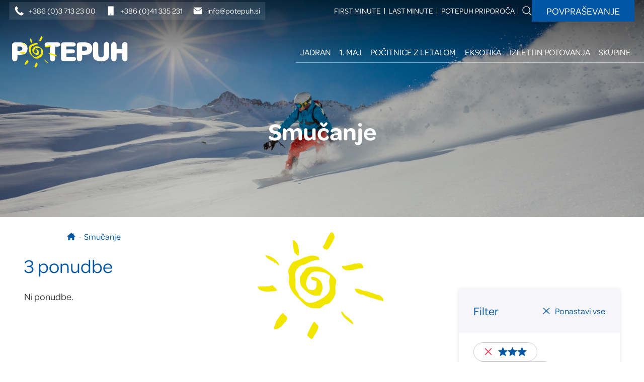

--- FILE ---
content_type: text/html; charset=UTF-8
request_url: https://www.potepuh.si/smucanje?stran=2&lokacija=evropa_italija&storitev=polpenzion&zvezdice=3
body_size: 6914
content:
<!DOCTYPE html>
<html class="no-js chrome webkit webkit bv_131 p_mac default lang_si" lang="sl">
    <head>
        
		<meta charset="utf-8" />
<meta http-equiv="X-UA-Compatible" content="IE=edge,chrome=1" />
<meta name="viewport" content="width=device-width,user-scalable=no,initial-scale=1.0" />
<meta name="mobile-web-app-capable" content="yes" />
<meta name="apple-mobile-web-app-capable" content="yes" />
<meta name="apple-mobile-web-app-title" content="Potepuh" />
<meta name="apple-mobile-web-app-status-bar-style" content="black" />
<meta name="format-detection" content="telephone=no" />
<meta name="SKYPE_TOOLBAR" content="SKYPE_TOOLBAR_PARSER_COMPATIBLE" />
<meta property="title" content="Smučanje" />
<meta property="description" content="Turistična agencija Potepuh vam ponuja pestro in ugodno ponudbo potovanj ter izletov." />
<meta property="image" content="https://www.potepuh.si/upload/gallery/2905/istock-643018652.jpg" />
<meta name="description" content="Turistična agencija Potepuh vam ponuja pestro in ugodno ponudbo potovanj ter izletov." />
<meta name="keywords" content="potepuh, potovanja, izleti" />
<meta property="og:type" content="website" />
<meta property="og:title" content="Smučanje" />
<meta property="og:description" content="Turistična agencija Potepuh vam ponuja pestro in ugodno ponudbo potovanj ter izletov." />
<meta property="og:image" content="https://www.potepuh.si/upload/gallery/2905/istock-643018652.jpg" />
<meta property="og:url" content="https://www.potepuh.si/smucanje" />
<link rel="apple-touch-icon" sizes="180x180" href="/images/favicon/apple-touch-icon.png?v=2">
		<link rel="icon" type="image/png" sizes="32x32" href="/images/favicon/favicon-32x32.png?v=2">
		<link rel="icon" type="image/png" sizes="16x16" href="/images/favicon/favicon-16x16.png?v=2">
		<link rel="manifest" href="/images/favicon/site.webmanifest?v=2">
		<link rel="mask-icon" href="/images/favicon/safari-pinned-tab.svg?v=2" color="#0056a3">
		<link rel="shortcut icon" href="/images/favicon/favicon.ico?v=2">
		<meta name="msapplication-TileColor" content="#0056a3">
		<meta name="msapplication-config" content="/images/favicon/browserconfig.xml?v=2">
		<meta name="theme-color" content="#0056a3"><title>Smučanje | Turistična agencija Potepuh</title>
<meta name="robots" content="noindex" /><link rel="canonical" href="https://www.potepuh.si/smucanje" /><link rel="stylesheet" href="/css/style.1733210755180.css">
<link rel="stylesheet" type="text/css" href="/css/style-ponudba.1702286018180.css" />
<link rel="stylesheet" type="text/css" href="/css/style-category.1664544230180.css" /><script async src="https://www.googletagmanager.com/gtag/js?id=G-DH5S410MML"></script>
		<script>
			window.dataLayer = window.dataLayer || [];
			function gtag(){dataLayer.push(arguments);}
			
			gtag("consent", "default", {
				"ad_user_data": "granted",
				"ad_personalization": "granted",
				"ad_storage": "granted",
				"analytics_storage": "granted",
				"wait_for_update": 500,
			});
			
			gtag("js", new Date()); gtag("set", "allow_google_signals", false); gtag("config", "G-DH5S410MML");
		</script>    </head>
<body>
	<a href="#main" class="skipLink offscreen">Na vsebino</a>
	<a href="#nav" class="skipLink offscreen">Na navigacijo</a>	
	<div class="masterWrapper">
		<div class="masterWrapper__body"><div class="header wrapper wrapper--noPad wrapper--F">
	<div class="header__topline">
		<div class="header__contacts">
			<a class="header__contact" href="tel:0038637132300" aria-label="Telefonska številka"><svg role="img" class="icon" aria-hidden=true><use xlink:href="/images/sprite.127.svg#phone"></use>
		</svg>+386 (0)3 713 23 00</a>
			<a class="header__contact" href="tel:0038641335231" aria-label="Mobilna številka"><svg role="img" class="icon" aria-hidden=true><use xlink:href="/images/sprite.127.svg#mobile"></use>
		</svg>+386 (0)41 335 231</a>
			<a class="header__contact" href="mailto:info@potepuh.si" aria-label="E-naslov"><svg role="img" class="icon" aria-hidden=true><use xlink:href="/images/sprite.127.svg#email"></use>
		</svg>info@potepuh.si</a></div>
		<div class="header__links">
			<nav><ul><li><a href="/first-minute">FIRST minute</a></li><li><a href="/last-minute">LAST minute</a></li><li><a href="/potepuh-priporoca">Potepuh priporoča</a></li></ul></nav>
			<a class="search" href="/iskalnik"><svg role="img" class="icon" title=iskalnik aria-labelledby=title><title>iskalnik</title><use xlink:href="/images/sprite.127.svg#search"></use>
		</svg></a><a class="header__link header__link--inquiry" href="/povprasevanje" aria-label="Povpraševanje">Povpraševanje</a></div>
	</div>
	<div class="header__bottom">
		<a class="header__logo" href="/"><img src="/images/potepuh_logo_white.svg" alt="Potepuh"></a><nav class="navMain" id="nav"><a href="/jadran" class="">Jadran</a><a href="/1-maj" class="">1. maj</a><a href="/pocitnice-z-letalom" class="">Počitnice z letalom</a><a href="/eksotika" class="">Eksotika</a><a href="/izleti-in-potovanja" class="">Izleti in potovanja</a><a href="/skupine" class="">Skupine</a></nav><nav class="navMainM" id="navM">
	<div class="navMainM__header">
		<div class="navMainM__utils">
			<a href="/"><svg role="img" class="icon" title=vstopna stran aria-labelledby=title><title>vstopna stran</title><use xlink:href="/images/sprite.127.svg#home"></use>
		</svg></a>
			<a href="/iskalnik"><svg role="img" class="icon" title=iskalnik aria-labelledby=title><title>iskalnik</title><use xlink:href="/images/sprite.127.svg#search"></use>
		</svg></a>
		</div>
		<div class="navMainM__special">
			<nav class="specialNav"><ul><li><a href="/first-minute">FIRST minute</a></li><li><a href="/last-minute">LAST minute</a></li><li><a href="/potepuh-priporoca">Potepuh priporoča</a></li></ul></nav>
		</div>
	</div><div class="navMainM__main">
		<div><div class="mLevel mLevel--1"><a href="/jadran" class="mLevel__entry">Jadran</a><a href="/1-maj" class="mLevel__entry">1. maj</a><a href="/pocitnice-z-letalom" class="mLevel__entry">Počitnice z letalom</a><a href="/eksotika" class="mLevel__entry">Eksotika</a><a href="/izleti-in-potovanja" class="mLevel__entry">Izleti in potovanja</a><a href="/skupine" class="mLevel__entry">Skupine</a><div class="mLevel--sec"><nav><ul><li><a href="/splosni-pogoji">Splošni pogoji</a></li><li><a href="/o-nas">O nas</a></li></ul></nav></div></div></div>
	</div><div class="navMainM__footer">
		<a class="header__contact" href="tel:0038641335231"><svg role="img" class="icon" aria-hidden=true><use xlink:href="/images/sprite.127.svg#mobile"></use>
		</svg>+386 (0)41 335 231</a>
		<a class="header__contact" href="mailto:info@potepuh.si"><svg role="img" class="icon" aria-hidden=true><use xlink:href="/images/sprite.127.svg#email"></use>
		</svg>info@potepuh.si</a></div>
</nav></div>
</div>
<button id="btnMenu" class="b" type="button" aria-label="menu" aria-expanded="false" aria-controls="nav">
	<svg role="img" class="icon menu" title=odpri menu aria-labelledby=title><title>odpri menu</title><use xlink:href="/images/sprite.127.svg#menu"></use>
		</svg>
	<svg role="img" class="icon close" title=zapri menu aria-labelledby=title><title>zapri menu</title><use xlink:href="/images/sprite.127.svg#close"></use>
		</svg>
</button><main id="main" class="wrapper wrapper--noPad wrapper--F cat stack wrapper__masterLayout"><header class="wrapper wrapper--noPad wrapper--F wrapper__masterLayout" style="background-image: url(/upload/gallery/2905/istock-643018652.jpg);">
			<div class="wrapper wrapper--A">
				<div class="cat__title"><h1>Smučanje</h1></div>
			</div>
		</header><ol class="breadcrumbs wrapper wrapper--C" itemscope itemtype="https://schema.org/BreadcrumbList">
		  <li itemprop="itemListElement" itemscope
			  itemtype="https://schema.org/ListItem">
			<a itemprop="item" href="/">
				<span itemprop="name"><svg role="img" class="icon" aria-hidden=true><use xlink:href="/images/sprite.127.svg#home"></use>
		</svg></span></a>
			<meta itemprop="position" content="1" />
		  </li> - 
		  <li itemprop="itemListElement" itemscope
			  itemtype="https://schema.org/ListItem">
			<a itemprop="item" href="/smucanje">
				<span itemprop="name">Smučanje</span></a>
			<meta itemprop="position" content="2" />
		  </li></ol><div class="cat__list wrapper wrapper--F">
			<div class="bWrap">
				<button type="button" id="filter" class="b b--plain b--default b--withIcons" dir="rtl">Filter <svg role="img" class="icon" aria-hidden=true><use xlink:href="/images/sprite.127.svg#filter"></use>
		</svg></button>
			</div>
			
			<img src="/images/potepuh_soncek.svg" alt="" class="watermark"><div class="cat__resultCount">3 ponudbe</div><div class="cat__results">
				<div class="cat__filter">
					
					<div class="cat__filterInner">
						<div class="filter__header">
							<h2>Filter</h2>
							
							<button type="button" id="filterClose" class="b b--plain">
								<span>Zapri</span>
								<svg role="img" class="icon" title=Zapri filter aria-labelledby=title><title>Zapri filter</title><use xlink:href="/images/sprite.127.svg#close"></use>
		</svg>
							</button><a href="/smucanje?" class="b b--plain b--withIcons" dir="rtl">
									Ponastavi vse<svg role="img" class="icon" title=Zapri filter aria-labelledby=title><title>Zapri filter</title><use xlink:href="/images/sprite.127.svg#close"></use>
		</svg>
								</a></div><div class="filter__selectedOptions">
			<a class="filter__selectedOption filter__selectedOptions--stars" href="/smucanje?lokacija=evropa_italija&storitev=polpenzion">
							<svg role="img" class="icon" ><use xlink:href="/images/sprite.127.svg#close"></use>
		</svg><svg role="img" class="icon" aria-hidden=true><use xlink:href="/images/sprite.127.svg#star2"></use>
		</svg><svg role="img" class="icon" aria-hidden=true><use xlink:href="/images/sprite.127.svg#star2"></use>
		</svg><svg role="img" class="icon" aria-hidden=true><use xlink:href="/images/sprite.127.svg#star2"></use>
		</svg>
						</a>
<a class="filter__selectedOption" href="/smucanje?lokacija=evropa_italija&zvezdice=3">
							<svg role="img" class="icon" ><use xlink:href="/images/sprite.127.svg#close"></use>
		</svg>Polpenzion
						</a>
		</div><div class="filter__group filter__group--locations filter__group--open">
			<button type="button" class="b filter__groupLabel" aria-expanded="true" aria-controls="filterCategory">
				Destinacija
				<svg role="img" class="icon plus" aria-hidden=true><use xlink:href="/images/sprite.127.svg#plus"></use>
		</svg>
				<svg role="img" class="icon minus" aria-hidden=true><use xlink:href="/images/sprite.127.svg#minus"></use>
		</svg>
			</button> 
			<div class="filter__options" id="filterCategory"><a class="filter__option filter__option--indent1" href="/smucanje?lokacija=evropa&storitev=polpenzion&zvezdice=3">Evropa <span class="filter__optionCount" data-nosnippet>3</span></a><a class="filter__option filter__option--indent2" href="/smucanje?lokacija=evropa_italija&storitev=polpenzion&zvezdice=3">Italija <span class="filter__optionCount" data-nosnippet>3</span></a><a class="filter__option filter__option--indent3" href="/smucanje?lokacija=evropa_italija_canazei&storitev=polpenzion&zvezdice=3">Canazei <span class="filter__optionCount" data-nosnippet>2</span></a><a class="filter__option filter__option--indent3" href="/smucanje?lokacija=evropa_italija_folgaria&storitev=polpenzion&zvezdice=3">Folgaria <span class="filter__optionCount" data-nosnippet>1</span></a></div>
		</div><div class="filter__group">
					<button type="button" class="b filter__groupLabel" aria-expanded="false" aria-controls="filterAccommodation">
						Tip namestitve
						<svg role="img" class="icon plus" aria-hidden=true><use xlink:href="/images/sprite.127.svg#plus"></use>
		</svg>
						<svg role="img" class="icon minus" aria-hidden=true><use xlink:href="/images/sprite.127.svg#minus"></use>
		</svg>
					</button>
					<div class="filter__options" id="filterAccommodation" hidden><a href="/smucanje?lokacija=evropa_italija&storitev=polpenzion&zvezdice=3&namestitev=hotel">
								Hotel <span class="filter__optionCount" data-nosnippet>3</span>
							</a></div>
				</div><div class="filter__group">
					<button type="button" class="b filter__groupLabel" aria-expanded="false" aria-controls="filterPrice">
						Cena
						<svg role="img" class="icon plus" aria-hidden=true><use xlink:href="/images/sprite.127.svg#plus"></use>
		</svg>
						<svg role="img" class="icon minus" aria-hidden=true><use xlink:href="/images/sprite.127.svg#minus"></use>
		</svg>
					</button>
					<div class="filter__options" id="filterPrice" hidden><a href="/smucanje?lokacija=evropa_italija&storitev=polpenzion&zvezdice=3&cena-do=70&cena-od=50">
								od 50 do 70 EUR <span class="filter__optionCount" data-nosnippet>1</span>
							</a><a href="/smucanje?lokacija=evropa_italija&storitev=polpenzion&zvezdice=3&cena-do=100&cena-od=70">
								od 70 do 100 EUR <span class="filter__optionCount" data-nosnippet>1</span>
							</a><a href="/smucanje?lokacija=evropa_italija&storitev=polpenzion&zvezdice=3&cena-od=100">
								od 100 EUR <span class="filter__optionCount" data-nosnippet>1</span>
							</a></div>
				</div></div>
				</div>
				<div class="cat__offersWrap stack">Ni ponudbe.</div>
			</div>
		</div></main><div class="wNewsletter hpSection wrapper wrapper--B wrapper--mt">
	<div class="wNewsletter__teaser">
		
		<div class="wNewsletter__text" >
			<div class="wNl__step wNl__step1 activeStep" >
				<p><strong>Prijavi se na naše e-novice</strong> in ne zamudi novih ponudb in ugodnosti.</p>
			</div>
			<div class="wNl__step wNl__step2" >
				<div class="form__group form__group--input form__group--email form__group--required">
					<label for="newsletter__email" class="hidden" >Vpišite svoj e-naslov</label>
					<div class="form__input">
						<input type="email" name="newsletter__email" id="newsletter__email" placeholder="Vpišite svoj e-naslov" >
					</div>
				</div>
			</div>
			<div class="wNl__step wNl__step3" >
				<div class="form__group form__group--checkbox">
					<input id="newsletter__tos" type="checkbox" name="newsletter__tos" value="1"/>
					<label for="newsletter__tos">
						<div>Soglašam z obdelavo mojih osebnih podatkov v skladu s&nbsp;<a href="/varstvo-osebnih-podatkov/" target="_blank">Pravilnikom o zasebnosti.</a></div>
					</label>
				</div>
			</div>
			<div class="wNl__step wNl__step4" >
				<p><strong>HVALA!</strong> Vaša prijava je bila sprejeta.</p>
			</div>
		</div>
		
		<div class="wNewsletter__button" >
			<button type="button" class="b b--plain b--whiteGhost wNlPrijava">Prijava na E-novice</button>
		</div>
		
		<div class="wNewsletter__status" >
		</div>
		
	</div>
</div><div class="wrapper wrapper--noPad wrapper--F db">
		<div class="db__info wrapper__inner--pad stack">
			<h2>Darilni bon</h2>
			<p class="db__title">Tisoč kilometrov dolgo potovanje se začne z enim samim korakom. – Lao Zi</p><p class="db__intro">Potovanje je nekaj najlepšega, kar lahko podarite. Lepi spomini osrečujejo in doživetja bogatijo.
Razveselite tiste, ki jih imate radi z našim darilnim bonom, saj z veseljem prisluhnemo željam in skupaj ustvarimo nepozabno doživetje.
</p><a href="/darilni-boni" class="b b--plain b--default">Darilni bon</a>
		</div>
		<div class="db__background">
			<picture>
				<source type="image/jpeg" srcset="/images/darilni_bon_background.jpg">
				<img src="/images/darilni_bon_background.jpg" alt="" loading="lazy">
			</picture>
		</div>
</div></div><div class="footer wrapper wrapper--F wrapper--noPad wrapper__masterLayout wrapper--bottom">
	<div class="wrapper wrapper__inner--pad wrapper--C">
		<nav class="tercNav">
			<h2 class="offscreen">Ostale povezave</h2><div class="tercNav__group">
				<h3><a href="/splosni-pogoji">Splošni pogoji</a></h3><a href="/splosni-pogoji/#placilo_in_cene">Plačilo in cene</a><a href="/splosni-pogoji/#odpoved_ali_sprememba_potovanja">Odpoved ali sprememba potovanja</a><a href="/splosni-pogoji/#dokumenti_obvestila_predpisi">Dokumenti, obvestila, prepisi</a><a href="/splosni-pogoji/#reklamacije">Reklamacije</a><a href="/splosni-pogoji/#posebni_pogoji">Posebni pogoji</a><a href="/splosni-pogoji/dodatna-zdravstvena-zavarovanja">Dodatna zdravstvena zavarovanja</a></div><div class="tercNav__group">
				<h3><a href="/o-nas">O nas</a></h3><div class="tercNav__group2"><a href="/o-nas/#osebna-izkaznica">Osebna izkaznica</a><a href="/o-nas/zaposlitev">Zaposlitev</a><a href="/o-nas#kontakt">Kontakt</a><a href="/o-nas/dobro-je-vedeti">Dobro je vedeti</a><a href="/o-nas/darilni-boni">Darilni boni</a><a href="/o-nas/politika-zasebnosti">Izjava o varstvu osebnih podatkov</a></div><div class="tercNav__group2"></div>
			</div><div class="tercNav__group"><div class="tercNav__group2">
					<h3>Kontakt</h3>
					<p><em><a href="http://tel:0038637132300">+386 (0)3 713 23 00</a><br />
<a href="http://tel:0038641335231">+386 (0)41 335 231</a><br />
<a href="mailto:info@potepuh.si">info@potepuh.si</a></em></p>

				</div><div class="tercNav__group2">
					<h3>Delovni čas</h3>
					<p><em><strong>PON–PET: 9–17&nbsp;h</strong></em><br />
SOB–NED, prazniki: zaprto</p>

				</div>
			</div><div class="tercNav__group">
				<h3 class="invisible">Naslov & podatki o podjetju</h3>
				<p><em>M.B. DOLINAR d.o.o. CELJE<br />
Trg celjskih knezov 9<br />
3000 Celje, Slovenija</em></p>

			</div></nav>
	</div>
	
	<div class="footer__sep wrapper--C">
		<a href="#top" class="b b--withIcons b--plain b--default" dir="rtl">Nazaj na vrh <svg role="img" class="icon" aria-hidden=true><use xlink:href="/images/sprite.127.svg#arrow-up"></use>
		</svg></a>
	</div>
	<div class="footer__misc wrapper--C stack wrapper__inner--pad">
		<div class="copyright">
			<a href="/"><img src="/images/potepuh_logo.svg" alt="Potepuh logo"></a>
			<p>M.B. DOLINAR d.o.o. CELJE — © 2026.</p>
		</div>
		<div class="slogan">
			<img src="/images/potepuh_slogan.svg" alt="Vi samo uživajte. Mi vaša potepanja jemljemo resno.">
		</div>
		<div class="followUs">
			Sledite nam na: <a href="https://www.facebook.com/ta.potepuh" target="_blank"><svg role="img" class="icon" title=na facebooku aria-labelledby=title><title>na facebooku</title><use xlink:href="/images/sprite.127.svg#facebook"></use>
		</svg></a>
		</div>
	</div>
</div>
	</div>	<!--[if lte IE 9]>
		<p class="chromeframe">Uporabljate <b>zastarel</b> brskalnik.<br>Prosimo <a href="http://browsehappy.com/" target="_blank">nadgradite vaš brskalnik</a> za optimalen prikaz spletnega mesta.</p>
	<![endif]-->
			<script src="/js/jQuery/jquery-3.1.1.min.js"></script>
       
		<script type="text/javascript">$(document).ready(function() { $.flVars = {"p":{"lang":"si","token":"669b07c5489ccf18f1482e71b44596f4cdc0a384"}};
});</script>	   
 	    <script src="/js/plugins.152.js"></script>
 	    <script src="/js/main.152.js"></script>
		<script type="text/javascript">$(window).on("load", function() { });</script><script type="text/javascript">$(document).ready(function() {  $('.cat__filter').on('change', 'select', function() { window.location = $(this).val(); }); $('#filter').on('click', function() { $('.cat__filter').toggleClass('cat__filter--active'); }); $('#filterClose').on('click', function() { $('.cat__filter').removeClass('cat__filter--active'); }); $('.cat__list').on('click', '.filter__groupLabel', function() { if ($(this).closest('.filter__group').hasClass('filter__group--open')) { $(this).closest('.filter__group').removeClass('filter__group--open'); $('#' + $(this).attr('aria-controls') ).attr('hidden', true); } else { $('.filter__group--open').children('.filter__options').attr('hidden', true);; $('.filter__group--open').removeClass('filter__group--open'); $(this).closest('.filter__group').addClass('filter__group--open'); $('#' + $(this).attr('aria-controls') ).removeAttr('hidden'); } });  function fnValidateEmail(email) { var re = /^(([^<>()[\]\.,;:\s@"]+(\.[^<>()[\]\.,;:\s@"]+)*)|(".+"))@((\[[0-9]{1,3}\.[0-9]{1,3}\.[0-9]{1,3}\.[0-9]{1,3}\])|(([a-zA-Z\-0-9]+\.)+[a-zA-Z]{2,}))$/; return re.test(email); } $('.wNlPrijava').click(function() { if($('.wNl__step1').hasClass('activeStep')) { $('.wNl__step1').slideUp().removeClass('activeStep'); $('.wNl__step2').slideDown().addClass('activeStep'); $('.wNlPrijava').html('NAPREJ'); } else if($('.wNl__step2').hasClass('activeStep')) { if ($('#newsletter__email').val().length < 7 || !fnValidateEmail( $('#newsletter__email').val() )) { $('.wNewsletter__status').addClass('error').html('Prosimo vpišite pravilen e-naslov.'); } else { $('.wNl__step2').slideUp().removeClass('activeStep'); $('.wNl__step3').slideDown().addClass('activeStep'); $('.wNewsletter__status').removeClass('error').html(''); $('.wNlPrijava').html('PRIJAVI ME'); } } else if($('.wNl__step3').hasClass('activeStep')) { if (!$('#newsletter__tos').is(':checked')) { $('.wNewsletter__status').addClass('error').html('Označite, da soglašate z obdelavo osebnih podatkov v skladu s Pravilnikom o zasebnosti.'); } else { bSubmitting = true; $.ajax({ type: 'POST', url: '/ajax/newsletter.ajax.php', data: { lang: $.flVars.p.lang, action: 'addMember', email: $('#newsletter__email').val(), }, headers: { 'X-Csrf-Token': $.flVars.p.token }, dataType: 'json' }).done(function(data) {  $('#newsletter__email').val(''); $('#newsletter__tos').prop('checked', false);  $('.wNl__step3').slideUp().removeClass('activeStep'); $('.wNl__step4').slideDown().addClass('activeStep'); $('.wNewsletter__status').removeClass('error').html(''); $('.wNlPrijava').html('Prijava na E-novice');  if (typeof ga !== 'undefined') { ga('send', 'event', { eventCategory: 'Newsletter', eventAction: 'Prijava' }); } }) .fail(function() { }) .always(function() { bSubmitting = false; });  } } else if($('.wNl__step4').hasClass('activeStep')) { $('.wNl__step4').slideUp().removeClass('activeStep'); $('.wNl__step1').slideDown().addClass('activeStep'); } }); });</script>    </body>
</html>

--- FILE ---
content_type: text/css; charset: UTF-8;charset=UTF-8; charset=utf-8
request_url: https://www.potepuh.si/css/style.1733210755180.css
body_size: 17135
content:
@charset "UTF-8";
@import url("https://use.typekit.net/yoj1gxf.css");*,*::before,*::after{-webkit-box-sizing:border-box;box-sizing:border-box}ul[class],ol[class]{padding:0}body,h1,h2,h3,h4,p,li,figure,figcaption,blockquote,dl,dd{margin:0}ul[class],ol[class]{margin-left:0;margin-right:0}body{min-height:100vh;scroll-behavior:smooth;text-rendering:optimizeSpeed;line-height:1.5;background-color:#fff}ul[class],ol[class]{list-style:none}a:not([class]){-webkit-text-decoration-skip:ink;text-decoration-skip-ink:auto}img{max-width:100%;display:block}.article>*+*{margin-top:1em}input,button,textarea,select{font:inherit}button:not([type]){outline:2px dashed pink}:focus:not(:focus-visible){outline:none}@media (prefers-reduced-motion:reduce){*{-webkit-animation-duration:0.01ms !important;animation-duration:0.01ms !important;-webkit-animation-iteration-count:1 !important;animation-iteration-count:1 !important;-webkit-transition-duration:0.01ms !important;transition-duration:0.01ms !important;scroll-behavior:auto !important}}::-moz-selection{background:blue;color:#fff}::selection{background:blue;color:#fff}.chromeframe{background:#fff;color:#000;padding:2em 2em;z-index:9999;position:fixed;bottom:0;width:100%;height:100%;font-size:1.6em;display:flex;flex-wrap:wrap;justify-content:center;align-items:center}.chromeframe a{color:#91BB1E;text-decoration:underline;text-decoration-color:#91BB1E;-webkit-transition:color 0.4s;transition:color 0.4s}.chromeframe a:hover{color:#91BB1E;text-decoration-color:#91BB1E}.icon{display:block;pointer-events:none;width:1em;height:1em;fill:currentColor}.offscreen{border:0;clip:rect(0 0 0 0);height:1px;margin:-1px;overflow:hidden;padding:0;position:absolute;width:1px}.masterWrapper{min-height:100vh;display:-webkit-box;display:-webkit-flex;display:-ms-flexbox;display:flex;-webkit-flex-direction:column;-ms-flex-direction:column;flex-direction:column}.masterWrapper>*{-webkit-flex:0 0 auto;-ms-flex:0 0 auto;flex:0 0 auto}.masterWrapper__body,.wrapper__masterLayout{-webkit-flex:1 0 auto;-ms-flex:1 0 auto;flex:1 0 auto}@supports (display: grid){.masterWrapper__body,.wrapper__masterLayout{display:grid;grid-template-columns:1fr min(106rem, 100%) 1fr;align-content:start}.masterWrapper__body>*,.wrapper__masterLayout>*{grid-column:2}@media (min-width:50rem){.masterWrapper__body,.wrapper__masterLayout{grid-template-columns:1fr 5rem min(40rem, 100%) 5rem 1fr}.masterWrapper__body>*,.wrapper__masterLayout>*{grid-column:3}}@media (min-width:65rem){.masterWrapper__body,.wrapper__masterLayout{grid-template-columns:1fr 5rem min(54rem, 100%) 5rem 1fr}.masterWrapper__body>*,.wrapper__masterLayout>*{grid-column:3}}@media (min-width:72rem){.masterWrapper__body,.wrapper__masterLayout{grid-template-columns:1fr 5rem min(60rem, 100%) 5rem 1fr}.masterWrapper__body>*,.wrapper__masterLayout>*{grid-column:3}}@media (min-width:94rem){.masterWrapper__body,.wrapper__masterLayout{grid-template-columns:1fr 9rem min(60rem, 100%) 9rem 1fr}.masterWrapper__body>*,.wrapper__masterLayout>*{grid-column:3}}@media (min-width:114rem){.masterWrapper__body,.wrapper__masterLayout{grid-template-columns:1fr 12rem 7rem min(60rem, 100%) 7rem 12rem 1fr}.masterWrapper__body>*,.wrapper__masterLayout>*{grid-column:4}}}.wrapper__masterLayout--pad>*{margin-left:1rem;margin-right:1rem}@media (min-width:23rem){.wrapper__masterLayout--pad>*{margin-left:1.5rem;margin-right:1.5rem}}@media (min-width:65em){.wrapper__masterLayout--pad>*{margin-left:3rem;margin-right:3rem}}.wrapper__masterLayout--pad .wrapper--F{margin-right:0;margin-left:0}.wrapper{width:100%;padding:1rem}@media (min-width:23rem){.wrapper{padding:1rem 1.5rem}}@media (min-width:65em){.wrapper{padding:1rem 3rem}}@media (min-width:65em){.wrapper{max-width:none;margin-left:auto;margin-right:auto}}@media (min-width:65rem){.wrapper--A{grid-column:3}}@media (min-width:114rem){.wrapper--A{grid-column:4}}@media (min-width:65rem){.wrapper--B{grid-column:2 / 5}}@media (min-width:114rem){.wrapper--B{grid-column:3 / 6}}@media (min-width:50rem){.wrapper--C{grid-column:1 / 6}}@media (min-width:65rem){.wrapper--C{grid-column:2 / 5}}@media (min-width:114rem){.wrapper--C{grid-column:2 / 7}}@media (min-width:50rem){.wrapper--F{grid-column:1 / 6}}@media (min-width:65rem){.wrapper--F{grid-column:1 / 6}}@media (min-width:114rem){.wrapper--F{grid-column:1 / 8}}.wrapper--noPad{padding:0}.wrapper__inner{max-width:106rem;margin-left:auto;margin-right:auto}.wrapper__inner--pad{padding-left:1rem;padding-right:1rem}@media (min-width:23rem){.wrapper__inner--pad{padding-left:1.5rem;padding-right:1.5rem}}@media (min-width:65rem){.wrapper__inner--pad{padding-left:3rem;padding-right:3rem}}.wrapper--bottom{flex:0 0 auto;margin-bottom:0}.wrapper--noPad{margin-left:0;margin-right:0}.wrapper--mt{margin-top:3em}@media (min-width:75em){.wrapper--mt{margin-top:6em}}.stack{--space: 1em}.stack>*+*{margin-top:var(--space, 0.8em)}.stack--large{--space: 3em}.stack--large>.stack{margin-top:3em}.cluster{--space: 1rem;overflow:hidden}.cluster>*{display:flex;flex-wrap:wrap;justify-content:flex-start;align-items:center;margin:calc(var(--space) / 2 * -1)}.cluster>*>*{margin:calc(var(--space) / 2)}html{font-size:100%;overflow-y:scroll;scroll-behavior:smooth}:root{font-size:100%;--scrollbarBG: RGBA(240, 240, 240, 1);--thumbBG: #0056A3}body{margin:0;padding:0;font-family:'omnes-pro', sans-serif;font-weight:500;font-size:1em;line-height:1.5;color:#333333;background-color:#fff;accent-color:#0056A3}@media (min-width:65em){body{font-size:1.2em}}h1,h2,h3,h4{line-height:1.2;font-family:'omnes-pro', sans-serif;font-weight:800}.h1,h1{font-size:2.5em;line-height:1.2}.h2,h2{font-size:1.8em;line-height:1.2}@media (min-width:65em){.h2,h2{font-size:2em}}.h3,h3{font-size:1.3em;line-height:1.2}h4{font-size:1.17em}a{color:inherit;text-decoration:none;transition:outline-offset 0.3s ease-out;outline:0.25rem solid transparent;outline-offset:0.2em;transition:color 0.2s}a:focus{outline-color:blue}a:not([class]){text-decoration:underline;text-decoration-thickness:1px;text-decoration-color:#0056A3;text-underline-offset:3px;color:#0056A3}a:not([class]):hover{color:#48A1F0}small{font-size:80%}img{max-width:100%}pre{padding:1em;margin:0.3em;background-color:#ccc;font-size:0.7em;border:3px solid #999;border-radius:1em}.skipLink{position:fixed;top:0;left:50%;transform:translateX(-50%);z-index:300;padding:1em 2em;background-color:#fff}.skipLink.offscreen:focus{clip:auto;height:auto;overflow:auto;position:absolute;width:auto}.b{display:inline-block;padding:0;background-color:transparent;border:0;line-height:1.2;cursor:pointer;transition:background-color 0.3s, color 0.3s, border-color 0.3s, outline-offset 0.3s;font-size:0.9em}a.b{text-decoration:none}.b:focus{outline-color:blue}.b--plain{padding:0.75em 2em 0.8em 2em}.b--blueGhost,.b--default{border:2px solid #0056A3;color:#0056A3;text-transform:uppercase}.b--blueGhost:hover,.b--default:hover{background-color:#0056A3;color:#fff;border-color:#0056A3}.b--whiteGhost{border:2px solid #fff;color:#fff;text-transform:uppercase}.b--whiteGhost:hover{background-color:#0056A3;border-color:#0056A3;color:#fff}.b--premium{padding:0.75em 2em 0.8em 2em;background-image:url("/images/premium.jpg");background-repeat:no-repeat;background-size:cover;background-position:center;border-bottom-right-radius:1em}.b--premium img{width:4em}@media (min-width:94rem){.b--premium img{width:6em}}.b--loading{background-color:#E5EEF6 !important;color:#000 !important;border-color:#E5EEF6 !important}.b--yellow{background-color:#F2E500;color:#0056A3;text-transform:uppercase}.b--red{background-color:#F82C49;color:#fff;text-transform:uppercase}.b--blue{background-color:#0056A3;color:#fff;text-transform:uppercase;transition:color 0.3s}.b--blue:hover{color:#F2E500}.b--withIcons{display:inline-flex;align-items:center}.b--withIcons .icon{margin-inline-start:0.5em}.b--icon{padding:0.5em;font-size:1em}.b--iconBorder{padding:0.3em;border:2px solid #0056A3;color:#0056A3}.b--big{padding:1.3em 4em 1.2em 4em}.starRating{display:inline-flex;font-size:0.4em;vertical-align:super}.starRating .icon{margin-left:0.2em}.subtitle{font-size:1em;color:#fff;text-transform:uppercase}.tags{font-size:0.9em}.tags--text li{display:inline-block}.tags--text li:not(:last-child){position:relative;padding-right:1em}.tags--text li:not(:last-child):after{position:absolute;right:0.25em;top:50%;transform:translateY(-50%);content:"•"}.highlight{display:flex;align-items:center;justify-content:center}.highlight strong{margin-left:1em;padding:0.3em 0.5em;background-color:#F2E500;color:#0056A3;font-weight:700}.inline{display:inline}.invisible{visibility:hidden}.infoTooltip:hover:after{position:absolute;top:0;left:50%;z-index:2;transform:translate(-50%, -115%);padding:0.5em 1em;width:20em;background-color:#48A1F0;color:#fff;font-size:0.8em;text-align:center;box-shadow:0px 3px 5px 0px rgba(50, 50, 50, 0.75);content:attr(data-content)}.share a,.share button{display:inline-block;padding:0.3em;border-radius:50%;color:#fff}.share--fb{background-color:#1877f2}.share--tw{background-color:#1d9bf0}.share--copy{background-color:#0056A3}.share--copy.copied{background-color:#91BB1E}.b.tooltipped{position:relative}.b.tooltipped:after{position:absolute;left:50%;top:110%;transform:translateX(-50%);padding:0.3em 0.6em;border-radius:0.3em;white-space:nowrap;font-size:0.8rem;background-color:#91BB1E;color:#fff;content:attr(data-tooltip)}.fancyScroll{scrollbar-width:8px;scrollbar-color:var(--thumbBG) var(--scrollbarBG)}.fancyScroll::-webkit-scrollbar{width:11px}.fancyScroll::-webkit-scrollbar-track{background:var(--scrollbarBG)}.fancyScroll::-webkit-scrollbar-thumb{background-color:var(--thumbBG);border-radius:6px;border:3px solid var(--scrollbarBG)}.gcontainer button:not([type]){outline:none}ol.breadcrumbs{padding-left:1.5rem;padding-right:1.5rem}.breadcrumbs{display:flex;align-items:center;color:#ccccd1;font-size:0.9em}.breadcrumbs a{display:block;margin:0 0.3em;text-decoration:none;color:#0056A3}@media (min-width:65em){ol.breadcrumbs{padding-left:3rem;padding-right:3rem}}.mImage{position:relative}.mImage header{position:relative;min-height:100vh;align-content:center;background-position:center;background-repeat:no-repeat;background-size:cover}.mImage header>.wrapper{position:relative;z-index:2;text-align:center;display:block}.mImage header:after{position:absolute;left:0;top:0;width:100%;height:100%;z-index:1;content:"";background-color:rgba(0, 0, 0, 0.3);mix-blend-mode:multiply}.mImage header .h1Small{font-size:1em;text-transform:uppercase;display:block;text-align:center;font-weight:500;color:#fff;padding-bottom:0.8em}.mImage header .mImage__teaser{color:#fff;font-weight:800}@media (min-width:65em){.mImage header{min-height:90vh}.mImage header>.wrapper{min-height:30vh;padding-bottom:4em;padding-top:11.5em}.mImage.mImage--big header{min-height:90vh}}.mImage__intro{color:#fff;margin-top:1em}@media (min-width:48em){.mImage__intro span{display:block}}@font-face{font-family:'swiper-icons';src:url('data:application/font-woff;charset=utf-8;base64, [base64]//wADZ2x5ZgAAAywAAADMAAAD2MHtryVoZWFkAAABbAAAADAAAAA2E2+eoWhoZWEAAAGcAAAAHwAAACQC9gDzaG10eAAAAigAAAAZAAAArgJkABFsb2NhAAAC0AAAAFoAAABaFQAUGG1heHAAAAG8AAAAHwAAACAAcABAbmFtZQAAA/gAAAE5AAACXvFdBwlwb3N0AAAFNAAAAGIAAACE5s74hXjaY2BkYGAAYpf5Hu/j+W2+MnAzMYDAzaX6QjD6/4//Bxj5GA8AuRwMYGkAPywL13jaY2BkYGA88P8Agx4j+/8fQDYfA1AEBWgDAIB2BOoAeNpjYGRgYNBh4GdgYgABEMnIABJzYNADCQAACWgAsQB42mNgYfzCOIGBlYGB0YcxjYGBwR1Kf2WQZGhhYGBiYGVmgAFGBiQQkOaawtDAoMBQxXjg/wEGPcYDDA4wNUA2CCgwsAAAO4EL6gAAeNpj2M0gyAACqxgGNWBkZ2D4/wMA+xkDdgAAAHjaY2BgYGaAYBkGRgYQiAHyGMF8FgYHIM3DwMHABGQrMOgyWDLEM1T9/w8UBfEMgLzE////P/5//f/V/xv+r4eaAAeMbAxwIUYmIMHEgKYAYjUcsDAwsLKxc3BycfPw8jEQA/[base64]/uznmfPFBNODM2K7MTQ45YEAZqGP81AmGGcF3iPqOop0r1SPTaTbVkfUe4HXj97wYE+yNwWYxwWu4v1ugWHgo3S1XdZEVqWM7ET0cfnLGxWfkgR42o2PvWrDMBSFj/IHLaF0zKjRgdiVMwScNRAoWUoH78Y2icB/yIY09An6AH2Bdu/UB+yxopYshQiEvnvu0dURgDt8QeC8PDw7Fpji3fEA4z/PEJ6YOB5hKh4dj3EvXhxPqH/SKUY3rJ7srZ4FZnh1PMAtPhwP6fl2PMJMPDgeQ4rY8YT6Gzao0eAEA409DuggmTnFnOcSCiEiLMgxCiTI6Cq5DZUd3Qmp10vO0LaLTd2cjN4fOumlc7lUYbSQcZFkutRG7g6JKZKy0RmdLY680CDnEJ+UMkpFFe1RN7nxdVpXrC4aTtnaurOnYercZg2YVmLN/d/gczfEimrE/fs/bOuq29Zmn8tloORaXgZgGa78yO9/cnXm2BpaGvq25Dv9S4E9+5SIc9PqupJKhYFSSl47+Qcr1mYNAAAAeNptw0cKwkAAAMDZJA8Q7OUJvkLsPfZ6zFVERPy8qHh2YER+3i/BP83vIBLLySsoKimrqKqpa2hp6+jq6RsYGhmbmJqZSy0sraxtbO3sHRydnEMU4uR6yx7JJXveP7WrDycAAAAAAAH//wACeNpjYGRgYOABYhkgZgJCZgZNBkYGLQZtIJsFLMYAAAw3ALgAeNolizEKgDAQBCchRbC2sFER0YD6qVQiBCv/H9ezGI6Z5XBAw8CBK/m5iQQVauVbXLnOrMZv2oLdKFa8Pjuru2hJzGabmOSLzNMzvutpB3N42mNgZGBg4GKQYzBhYMxJLMlj4GBgAYow/P/PAJJhLM6sSoWKfWCAAwDAjgbRAAB42mNgYGBkAIIbCZo5IPrmUn0hGA0AO8EFTQAA');font-weight:400;font-style:normal}:root{--swiper-theme-color: #007aff}.swiper{margin-left:auto;margin-right:auto;position:relative;overflow:hidden;list-style:none;padding:0;z-index:1}.swiper-vertical>.swiper-wrapper{flex-direction:column}.swiper-wrapper{position:relative;width:100%;height:100%;z-index:1;display:flex;transition-property:transform;box-sizing:content-box}.swiper-android .swiper-slide,.swiper-wrapper{transform:translate3d(0px, 0, 0)}.swiper-pointer-events{touch-action:pan-y}.swiper-pointer-events.swiper-vertical{touch-action:pan-x}.swiper-slide{flex-shrink:0;width:100%;height:100%;position:relative;transition-property:transform}.swiper-slide-invisible-blank{visibility:hidden}.swiper-autoheight,.swiper-autoheight .swiper-slide{height:auto}.swiper-autoheight .swiper-wrapper{align-items:flex-start;transition-property:transform, height}.swiper-3d,.swiper-3d.swiper-css-mode .swiper-wrapper{perspective:1200px}.swiper-3d .swiper-wrapper,.swiper-3d .swiper-slide,.swiper-3d .swiper-slide-shadow,.swiper-3d .swiper-slide-shadow-left,.swiper-3d .swiper-slide-shadow-right,.swiper-3d .swiper-slide-shadow-top,.swiper-3d .swiper-slide-shadow-bottom,.swiper-3d .swiper-cube-shadow{transform-style:preserve-3d}.swiper-3d .swiper-slide-shadow,.swiper-3d .swiper-slide-shadow-left,.swiper-3d .swiper-slide-shadow-right,.swiper-3d .swiper-slide-shadow-top,.swiper-3d .swiper-slide-shadow-bottom{position:absolute;left:0;top:0;width:100%;height:100%;pointer-events:none;z-index:10}.swiper-3d .swiper-slide-shadow{background:rgba(0, 0, 0, 0.15)}.swiper-3d .swiper-slide-shadow-left{background-image:linear-gradient(to left, rgba(0, 0, 0, 0.5), rgba(0, 0, 0, 0))}.swiper-3d .swiper-slide-shadow-right{background-image:linear-gradient(to right, rgba(0, 0, 0, 0.5), rgba(0, 0, 0, 0))}.swiper-3d .swiper-slide-shadow-top{background-image:linear-gradient(to top, rgba(0, 0, 0, 0.5), rgba(0, 0, 0, 0))}.swiper-3d .swiper-slide-shadow-bottom{background-image:linear-gradient(to bottom, rgba(0, 0, 0, 0.5), rgba(0, 0, 0, 0))}.swiper-css-mode>.swiper-wrapper{overflow:auto;scrollbar-width:none;-ms-overflow-style:none}.swiper-css-mode>.swiper-wrapper::-webkit-scrollbar{display:none}.swiper-css-mode>.swiper-wrapper>.swiper-slide{scroll-snap-align:start start}.swiper-horizontal.swiper-css-mode>.swiper-wrapper{scroll-snap-type:x mandatory}.swiper-vertical.swiper-css-mode>.swiper-wrapper{scroll-snap-type:y mandatory}.swiper-centered>.swiper-wrapper::before{content:'';flex-shrink:0;order:9999}.swiper-centered.swiper-horizontal>.swiper-wrapper>.swiper-slide:first-child{margin-inline-start:var(--swiper-centered-offset-before)}.swiper-centered.swiper-horizontal>.swiper-wrapper::before{height:100%;min-height:1px;width:var(--swiper-centered-offset-after)}.swiper-centered.swiper-vertical>.swiper-wrapper>.swiper-slide:first-child{margin-block-start:var(--swiper-centered-offset-before)}.swiper-centered.swiper-vertical>.swiper-wrapper::before{width:100%;min-width:1px;height:var(--swiper-centered-offset-after)}.swiper-centered>.swiper-wrapper>.swiper-slide{scroll-snap-align:center center}.swiper-virtual.swiper-css-mode .swiper-wrapper::after{content:'';position:absolute;left:0;top:0;pointer-events:none}.swiper-virtual.swiper-css-mode.swiper-horizontal .swiper-wrapper::after{height:1px;width:var(--swiper-virtual-size)}.swiper-virtual.swiper-css-mode.swiper-vertical .swiper-wrapper::after{width:1px;height:var(--swiper-virtual-size)}:root{--swiper-navigation-size: 44px}.swiper-button-prev,.swiper-button-next{position:absolute;top:50%;width:calc(var(--swiper-navigation-size) / 44 * 27);height:var(--swiper-navigation-size);margin-top:calc(0px - (var(--swiper-navigation-size) / 2));z-index:10;cursor:pointer;display:flex;align-items:center;justify-content:center;color:var(--swiper-navigation-color, var(--swiper-theme-color))}.swiper-button-prev.swiper-button-disabled,.swiper-button-next.swiper-button-disabled{opacity:0.35;cursor:auto;pointer-events:none}.swiper-button-prev:after,.swiper-button-next:after{font-family:swiper-icons;font-size:var(--swiper-navigation-size);text-transform:none !important;letter-spacing:0;text-transform:none;font-variant:initial;line-height:1}.swiper-button-prev,.swiper-rtl .swiper-button-next{left:10px;right:auto}.swiper-button-prev:after,.swiper-rtl .swiper-button-next:after{content:'prev'}.swiper-button-next,.swiper-rtl .swiper-button-prev{right:10px;left:auto}.swiper-button-next:after,.swiper-rtl .swiper-button-prev:after{content:'next'}.swiper-button-lock{display:none}:root{}.swiper-pagination{position:absolute;text-align:center;transition:300ms opacity;transform:translate3d(0, 0, 0);z-index:10}.swiper-pagination.swiper-pagination-hidden{opacity:0}.swiper-pagination-fraction,.swiper-pagination-custom,.swiper-horizontal>.swiper-pagination-bullets,.swiper-pagination-bullets.swiper-pagination-horizontal{bottom:10px;left:0;width:100%}.swiper-pagination-bullets-dynamic{overflow:hidden;font-size:0}.swiper-pagination-bullets-dynamic .swiper-pagination-bullet{transform:scale(0.33);position:relative}.swiper-pagination-bullets-dynamic .swiper-pagination-bullet-active{transform:scale(1)}.swiper-pagination-bullets-dynamic .swiper-pagination-bullet-active-main{transform:scale(1)}.swiper-pagination-bullets-dynamic .swiper-pagination-bullet-active-prev{transform:scale(0.66)}.swiper-pagination-bullets-dynamic .swiper-pagination-bullet-active-prev-prev{transform:scale(0.33)}.swiper-pagination-bullets-dynamic .swiper-pagination-bullet-active-next{transform:scale(0.66)}.swiper-pagination-bullets-dynamic .swiper-pagination-bullet-active-next-next{transform:scale(0.33)}.swiper-pagination-bullet{width:var(--swiper-pagination-bullet-width, var(--swiper-pagination-bullet-size, 8px));height:var(--swiper-pagination-bullet-height, var(--swiper-pagination-bullet-size, 8px));display:inline-block;border-radius:50%;background:var(--swiper-pagination-bullet-inactive-color, #000);opacity:var(--swiper-pagination-bullet-inactive-opacity, 0.2)}button.swiper-pagination-bullet{border:none;margin:0;padding:0;box-shadow:none;-webkit-appearance:none;appearance:none}.swiper-pagination-clickable .swiper-pagination-bullet{cursor:pointer}.swiper-pagination-bullet:only-child{display:none !important}.swiper-pagination-bullet-active{opacity:var(--swiper-pagination-bullet-opacity, 1);background:var(--swiper-pagination-color, var(--swiper-theme-color))}.swiper-vertical>.swiper-pagination-bullets,.swiper-pagination-vertical.swiper-pagination-bullets{right:10px;top:50%;transform:translate3d(0px, -50%, 0)}.swiper-vertical>.swiper-pagination-bullets .swiper-pagination-bullet,.swiper-pagination-vertical.swiper-pagination-bullets .swiper-pagination-bullet{margin:var(--swiper-pagination-bullet-vertical-gap, 6px) 0;display:block}.swiper-vertical>.swiper-pagination-bullets.swiper-pagination-bullets-dynamic,.swiper-pagination-vertical.swiper-pagination-bullets.swiper-pagination-bullets-dynamic{top:50%;transform:translateY(-50%);width:8px}.swiper-vertical>.swiper-pagination-bullets.swiper-pagination-bullets-dynamic .swiper-pagination-bullet,.swiper-pagination-vertical.swiper-pagination-bullets.swiper-pagination-bullets-dynamic .swiper-pagination-bullet{display:inline-block;transition:200ms transform, 200ms top}.swiper-horizontal>.swiper-pagination-bullets .swiper-pagination-bullet,.swiper-pagination-horizontal.swiper-pagination-bullets .swiper-pagination-bullet{margin:0 var(--swiper-pagination-bullet-horizontal-gap, 4px)}.swiper-horizontal>.swiper-pagination-bullets.swiper-pagination-bullets-dynamic,.swiper-pagination-horizontal.swiper-pagination-bullets.swiper-pagination-bullets-dynamic{left:50%;transform:translateX(-50%);white-space:nowrap}.swiper-horizontal>.swiper-pagination-bullets.swiper-pagination-bullets-dynamic .swiper-pagination-bullet,.swiper-pagination-horizontal.swiper-pagination-bullets.swiper-pagination-bullets-dynamic .swiper-pagination-bullet{transition:200ms transform, 200ms left}.swiper-horizontal.swiper-rtl>.swiper-pagination-bullets-dynamic .swiper-pagination-bullet{transition:200ms transform, 200ms right}.swiper-pagination-progressbar{background:rgba(0, 0, 0, 0.25);position:absolute}.swiper-pagination-progressbar .swiper-pagination-progressbar-fill{background:var(--swiper-pagination-color, var(--swiper-theme-color));position:absolute;left:0;top:0;width:100%;height:100%;transform:scale(0);transform-origin:left top}.swiper-rtl .swiper-pagination-progressbar .swiper-pagination-progressbar-fill{transform-origin:right top}.swiper-horizontal>.swiper-pagination-progressbar,.swiper-pagination-progressbar.swiper-pagination-horizontal,.swiper-vertical>.swiper-pagination-progressbar.swiper-pagination-progressbar-opposite,.swiper-pagination-progressbar.swiper-pagination-vertical.swiper-pagination-progressbar-opposite{width:100%;height:4px;left:0;top:0}.swiper-vertical>.swiper-pagination-progressbar,.swiper-pagination-progressbar.swiper-pagination-vertical,.swiper-horizontal>.swiper-pagination-progressbar.swiper-pagination-progressbar-opposite,.swiper-pagination-progressbar.swiper-pagination-horizontal.swiper-pagination-progressbar-opposite{width:4px;height:100%;left:0;top:0}.swiper-pagination-lock{display:none}.swiper-scrollbar{border-radius:10px;position:relative;-ms-touch-action:none;background:rgba(0, 0, 0, 0.1)}.swiper-horizontal .swiper-scrollbar{position:absolute;left:1%;bottom:3px;z-index:50;height:5px;width:98%}.swiper-vertical .swiper-scrollbar{position:absolute;right:3px;top:1%;z-index:50;width:5px;height:98%}.swiper-scrollbar-drag{height:100%;width:100%;position:relative;background:rgba(0, 0, 0, 0.5);border-radius:10px;left:0;top:0}.swiper-scrollbar-cursor-drag{cursor:move}.swiper-scrollbar-lock{display:none}.swiper-zoom-container{width:100%;height:100%;display:flex;justify-content:center;align-items:center;text-align:center}.swiper-zoom-container>img,.swiper-zoom-container>svg,.swiper-zoom-container>canvas{max-width:100%;max-height:100%;object-fit:contain}.swiper-slide-zoomed{cursor:move}:root{}.swiper-lazy-preloader{width:42px;height:42px;position:absolute;left:50%;top:50%;margin-left:-21px;margin-top:-21px;z-index:10;transform-origin:50%;animation:swiper-preloader-spin 1s infinite linear;box-sizing:border-box;border:4px solid var(--swiper-preloader-color, var(--swiper-theme-color));border-radius:50%;border-top-color:transparent}.swiper-lazy-preloader-white{--swiper-preloader-color: #fff}.swiper-lazy-preloader-black{--swiper-preloader-color: #000}@keyframes swiper-preloader-spin{100%{transform:rotate(360deg)}}.swiper .swiper-notification{position:absolute;left:0;top:0;pointer-events:none;opacity:0;z-index:-1000}.swiper-free-mode>.swiper-wrapper{transition-timing-function:ease-out;margin:0 auto}.swiper-grid>.swiper-wrapper{flex-wrap:wrap}.swiper-grid-column>.swiper-wrapper{flex-wrap:wrap;flex-direction:column}.swiper-fade.swiper-free-mode .swiper-slide{transition-timing-function:ease-out}.swiper-fade .swiper-slide{pointer-events:none;transition-property:opacity}.swiper-fade .swiper-slide .swiper-slide{pointer-events:none}.swiper-fade .swiper-slide-active,.swiper-fade .swiper-slide-active .swiper-slide-active{pointer-events:auto}.swiper-cube{overflow:visible}.swiper-cube .swiper-slide{pointer-events:none;-webkit-backface-visibility:hidden;backface-visibility:hidden;z-index:1;visibility:hidden;transform-origin:0 0;width:100%;height:100%}.swiper-cube .swiper-slide .swiper-slide{pointer-events:none}.swiper-cube.swiper-rtl .swiper-slide{transform-origin:100% 0}.swiper-cube .swiper-slide-active,.swiper-cube .swiper-slide-active .swiper-slide-active{pointer-events:auto}.swiper-cube .swiper-slide-active,.swiper-cube .swiper-slide-next,.swiper-cube .swiper-slide-prev,.swiper-cube .swiper-slide-next+.swiper-slide{pointer-events:auto;visibility:visible}.swiper-cube .swiper-slide-shadow-top,.swiper-cube .swiper-slide-shadow-bottom,.swiper-cube .swiper-slide-shadow-left,.swiper-cube .swiper-slide-shadow-right{z-index:0;-webkit-backface-visibility:hidden;backface-visibility:hidden}.swiper-cube .swiper-cube-shadow{position:absolute;left:0;bottom:0px;width:100%;height:100%;opacity:0.6;z-index:0}.swiper-cube .swiper-cube-shadow:before{content:'';background:#000;position:absolute;left:0;top:0;bottom:0;right:0;filter:blur(50px)}.swiper-flip{overflow:visible}.swiper-flip .swiper-slide{pointer-events:none;-webkit-backface-visibility:hidden;backface-visibility:hidden;z-index:1}.swiper-flip .swiper-slide .swiper-slide{pointer-events:none}.swiper-flip .swiper-slide-active,.swiper-flip .swiper-slide-active .swiper-slide-active{pointer-events:auto}.swiper-flip .swiper-slide-shadow-top,.swiper-flip .swiper-slide-shadow-bottom,.swiper-flip .swiper-slide-shadow-left,.swiper-flip .swiper-slide-shadow-right{z-index:0;-webkit-backface-visibility:hidden;backface-visibility:hidden}.swiper-creative .swiper-slide{-webkit-backface-visibility:hidden;backface-visibility:hidden;overflow:hidden;transition-property:transform, opacity, height}.swiper-cards{overflow:visible}.swiper-cards .swiper-slide{transform-origin:center bottom;-webkit-backface-visibility:hidden;backface-visibility:hidden;overflow:hidden}.header{position:absolute;top:0;left:0;z-index:200;width:100%;padding-left:1rem;color:#fff}@media (min-width:23rem){.header{padding-left:1.5rem}}@media (min-width:94rem){.header{max-width:86em;left:50%;transform:translateX(-50%)}}.header__contacts a:hover{color:#F2E500}.header--onWhite .header__contacts{color:#0056A3}.header--onWhite .header__contacts a:hover{color:#48A1F0}@media (min-width:65em){.header--onWhite{position:static;top:auto;left:auto;width:100%;max-width:86em;margin-left:auto;margin-right:auto;transform:translateX(0);color:#0056A3}.header--onWhite .navMain{color:inherit;transition:none;border-bottom:1px solid rgba(0, 86, 163, 0.4)}.header--onWhite .navMain a{color:#0056A3}.header--onWhite .navMain a:hover{color:#003563}.header--onWhite .header__links{color:#0056A3}}.header--onWhite+#btnMenu{color:#333333}.header__links{display:flex;align-items:center;gap:0.5em;margin-right:1em;color:#fff}.header__links nav{display:none}.header__links .search{display:none}@media (min-width:65em){.header__links nav{display:block;text-transform:uppercase;font-size:0.8em}.header__links nav a{text-decoration:none;transition:color 0.3s;color:inherit}.header__links nav a:hover{color:#F2E500}.header__links nav li.active a[href="/first-minute"],.header__links nav a[href="/first-minute"]:hover{color:#91BB1E}.header__links nav li.active a[href="/last-minute"],.header__links nav a[href="/last-minute"]:hover{color:#F82C49}.header__links nav li.active a[href="/potepuh-priporoca"],.header__links nav a[href="/potepuh-priporoca"]:hover{color:#F2E500}.header__links nav ul{margin:0;padding:0}.header__links nav ul li{display:inline-block;position:relative;margin-right:1em}.header__links nav ul li:after{position:absolute;right:-0.5em;top:50%;transform:translateY(-50%);width:1px;height:0.8em;content:"";background-color:currentColor}.header__links .search{display:block}}@media (min-width:94rem){.header__links{gap:1.5em}.header__links nav{font-size:0.8em}.header__links nav ul li{margin-right:3em}.header__links nav ul li:last-child{margin-right:1.5em}.header__links nav ul li:after{right:-1.6em}}.header__topline{display:flex;justify-content:space-between;align-items:center;margin-bottom:1em}@media (min-width:65em){.header__topline{margin-bottom:1.5em}}.header__logo{display:inline-block;width:7em}@media (min-width:30.0625em){.header__logo{width:9em}}@media (min-width:75em){.header__logo{width:12em}}@media (min-width:86rem){.header__logo{width:14em}}@media (min-width:65em){.header__bottom{display:flex;justify-content:space-between;align-items:center}}.header__contacts{display:flex;gap:0.3em;align-items:flex-start;justify-content:flex-start;transform:translateX(-0.3em)}.header__contact{padding:0.3em;display:inline-flex;align-items:center;font-size:0.7em;transition:color 0.3s}.header__contact .icon{margin-right:0.5em;flex:0 0 auto;font-size:1.2em}.header__contact:first-child{display:none}.header__contact:hover{color:#F2E500}@media (min-width:37rem){.header__contact{padding:0.2em 0.5em;font-size:0.8em}.header__contact:first-child{display:inline-flex}}@media (min-width:65em){.header__contact{background-color:rgba(255, 255, 255, 0.1)}.header__contact:hover{color:#0056A3}}@media (min-width:75em){.header__contact{padding:0.4em 0.7em}}.header__link--inquiry{padding:0.3em;background-color:#0056A3;color:#fff;text-transform:uppercase;font-size:0.8em;transition:color 0.3s}.header__link--inquiry:hover{color:#F2E500}@media (min-width:48em){.header__link--inquiry{padding:0.3em 1em;font-size:1em}}@media (min-width:65em){.header__link--inquiry{padding:0.4em 1.5em}}#btnMenu{position:fixed;right:1.5rem;top:3.2rem;z-index:220;width:1em;font-size:2em;color:#fff;transition:color 0.3s, right 0.3s, top 0.5s}#btnMenu .close{display:none}.menuOpen #btnMenu{top:0.8rem;color:#0056A3}.menuOpen #btnMenu .close{display:block}.menuOpen #btnMenu .menu{display:none}.menuOpen #btnMenu.btnMenu--inverted{right:1.5rem}#btnMenu.btnMenu--inverted{right:0.5rem;color:#0056A3}@media (min-width:65em){#btnMenu{display:none}}.navMainM{position:fixed;top:0;right:0;z-index:210;transform:translateX(100%);width:100%;max-width:26em;height:100%;display:flex;flex-direction:column;align-items:stretch;justify-content:center;background-color:#fff;color:#333333;text-transform:uppercase;transition:transform 0.5s}.menuOpen .navMainM{transform:translateX(0)}@media (min-width:65em){.navMainM{display:none}}.navMainM__main{position:relative;flex:1 1 auto;min-height:0}.navMainM__main>div{padding:1.2rem;max-height:100%;overflow-y:auto;overflow-x:hidden;position:relative;height:100%}.mLevel{position:absolute;inset:1.2rem;display:flex;flex-direction:column;background-color:#fff}.mLevel__entry{display:flex;justify-content:space-between;align-items:center;padding:0.7em;font-size:1em;line-height:1.5;color:#0056A3;text-decoration:none;text-transform:uppercase;border-bottom:1px solid #E5EEF6;transition:color 0.2s, background-color 0.2s, border-color 0.2s}.mLevel__entry:hover{background-color:#0056A3;color:#fff;border-color:#0056A3}.mLevel__entry:hover .icon{color:inherit}.mLevel__entry a{text-decoration:none}.mLevel__entry .icon{font-size:0.7em}.mLevel__entry[aria-haspopup]{position:relative}.mLevel__entry[aria-haspopup]:after{position:absolute;right:2.1rem;top:50%;transform:translateY(-50%);width:1px;height:60%;content:"";background-color:#E5EEF6}.mLevel--child{transform:translateX(110%);transition:transform 0.5s}.mLevel--1{z-index:10}.mLevel--2{z-index:20}.mLevel--2 .mLevel__entry--parted,.mLevel--2>a.mLevel__entry{font-weight:bold;text-transform:initial}.mLevel--3{z-index:30}.mLevel--3>a.mLevel__entry{text-transform:initial}.mLevel--3 .mLevel__entry--back>div span{margin-left:1em;text-transform:initial;font-weight:bold}.mLevel--sec{margin-top:1em;color:#003563}.mLevel--sec ul{list-style:none;padding:0;margin:0}.mLevel--sec a{display:inline-block;padding:0.3em 0.7em;text-decoration:none;text-transform:initial}.mLevel__entry--parted{position:relative;padding:0}.mLevel__entry--parted a{flex:1 1 auto;padding:0.7em}.mLevel__entry--parted button{padding:0.7em}.mLevel__entry--parted:after{position:absolute;right:2.1rem;top:50%;transform:translateY(-50%);width:1px;height:60%;content:"";background-color:#E5EEF6}.mLevel__entry--parted:hover a{color:#fff}.mLevel__entry--parted:hover .icon{color:#fff}.mLevel--active{transform:translateX(0)}.mLevel__entry--back{position:relative;background-color:#0056A3;color:#fff}.mLevel__entry--back:after{position:absolute;right:2.1rem;top:50%;transform:translateY(-50%);width:1px;height:60%;content:"";background-color:#E5EEF6}.mLevel__entry--back .icon{transform:rotate(-180deg)}.navMainM__header,.navMainM__footer{flex:0 0 auto}.navMainM__header>div{display:flex;align-items:center;justify-content:flex-start}.navMainM__footer{display:flex;justify-content:space-between;padding:0.8em 1em;font-size:0.8em;color:#0056A3;box-shadow:0px 0px 5px 0px rgba(0, 0, 0, 0.25)}.navMainM__footer .header__contact{padding:0}.navMainM__footer .header__contact:first-child{display:flex}@media (min-width:23rem){.navMainM__footer{font-size:1em}}.navMainM__utils{padding:0.5rem;font-size:1.3em;border-bottom:1px solid #E5EEF6;color:#003563}.navMainM__utils a{padding:0.5em 1rem}.navMainM__utils a:not(:last-child){position:relative}.navMainM__utils a:not(:last-child):after{position:absolute;right:0;top:0;height:100%;width:1px;content:"";background-color:#E5EEF6}@media (min-width:23rem){.navMainM__utils{padding-left:1.2rem}}.navMainM__special{border-bottom:1px solid #E5EEF6;color:#0056A3}.navMainM__special a{text-decoration:none}.specialNav{width:100%;padding:0.5rem;font-size:0.8em}.specialNav ul{list-style:none;width:100%;margin:0;padding:0;display:flex;justify-content:flex-start}.specialNav ul a{display:block;padding:0.3rem 0.7rem}.specialNav ul li{flex:1 0 auto}.specialNav ul li:not(:last-child) a{position:relative}.specialNav ul li:not(:last-child) a:after{position:absolute;right:0;top:0;height:100%;width:1px;content:"";background-color:#E5EEF6}@media (min-width:23rem){.specialNav{padding-left:1.2rem}}@media (min-width:30.0625em){.specialNav ul li{flex:0 0 auto}}.navMain{display:none}@media (min-width:65em){.navMain{display:flex;flex-direction:row;align-items:flex-end;padding-right:1em;background-color:transparent;color:#fff;font-size:0.9em;transition:none;text-transform:uppercase;border-bottom:1px solid rgba(255, 255, 255, 0.5)}.navMain button,.navMain a{padding:0.5em;position:relative;text-decoration:none;color:#fff}.navMain button:after,.navMain a:after{position:absolute;left:50%;bottom:-2px;width:0;height:3px;content:"";background-color:#48A1F0;border-radius:2px;transition:left 0.2s, width 0.2s}.navMain button.active:after,.navMain button:hover:after,.navMain a.active:after,.navMain a:hover:after{width:100%;left:0}}@media (min-width:94rem){.navMain{padding-right:0}.navMain a{padding:0.5em 1em;font-size:1.1em}}.offers--line .swiper-slide{width:70vw;margin:0 0 0 1em}@media (min-width:30.0625em){.offers--line .swiper-slide{max-width:17em;margin:0 0 0 1.5em}}@media (min-width:65em){.offers--line .swiper-slide{max-width:18em;margin:0 0 0 2em}.offers--line .swiper-slide:first-child{margin-left:0}}.ofr__znacka--new{width:3.5em}.ofr__znacka--badge3{width:3em}.ofr__znacka--badge4{width:2.9em}.ofr__znacka--badge5{width:3em}.ofr__znacka--badge6{width:3.1em}.ofr__znacka--akcija{position:relative;width:2.8em}.ofr__znacka--akcija span{position:absolute;top:55%;left:47%;transform:translate(-50%, -50%);color:#fff;font-weight:700;font-size:0.9em}.offer{display:flex;flex-direction:column;position:relative;overflow:hidden;box-shadow:0px 0px 0.4em 0px rgba(0, 0, 0, 0.2)}.offer:hover .offer__more{transform:translateY(0)}.offer:hover .offer__cover picture img{transform:scale(1.2)}.offer__more{position:absolute;bottom:0;left:0;width:100%;transform:translateY(100%);display:flex;align-items:center;justify-content:center;padding:1rem 0;background-color:#0056A3;text-transform:uppercase;text-decoration:none;color:#fff;transition:transform 0.5s}.offer__info{flex:1 1 auto;--space: 0.3em}.offer__info p{color:#003563;font-size:0.8em}.offer__info small{display:block;color:#333333}.offer__info h3{font-size:1.2em;font-weight:700;color:#0056A3;text-transform:uppercase}.offer__tags{font-size:0.7em;color:#48A1F0}.offer__tags li{display:inline-block}.offer__tags li:not(:last-child):after{margin:0 0.3em;content:"•"}.offer__dates{font-size:0.8em;color:#0056A3}.offer__dates h4{margin:0;font-size:1em;font-weight:700}.offer__dates ul{margin:0;padding:0;list-style:none}.offer__dates ul li{display:block}.offer__cover,.offer__pricing{flex:0 0 auto}.offer__cover{position:relative;overflow:hidden}.offer__cover picture img{transition:transform 0.8s cubic-bezier(0.25, 0.46, 0.45, 0.94)}.offer__badge1{position:absolute;left:0.5em;top:0.5em;display:flex;align-items:center;justify-content:center;width:3.5em;height:3.5em;border-radius:50%}.offer__badges2{position:absolute;right:0.5em;bottom:0.5em;gap:1em;display:flex;flex-direction:row;justify-content:flex-end;align-items:flex-end}.offer__pricing,.offer__info{padding:1rem 0;margin:0 1rem}.offer__pricing{position:relative;font-size:1.1em;font-weight:700;color:#0056A3;text-align:right}.offer__pricing s{position:relative;font-size:0.8em;color:#333333;text-decoration:none}.offer__pricing s:after{position:absolute;left:0;top:50%;width:100%;height:2px;transform:rotate(-5deg);content:"";background-color:#F82C49}.offer__pricing:after{position:absolute;top:0;left:0;width:100%;height:2px;content:"";background-color:#E5EEF6}.offer__location{color:#003563;font-size:80%}.footer{margin-top:4em}.tercNav{text-align:center}.tercNav h3{margin-bottom:0.5em;font-size:1.1em;font-weight:500;text-transform:uppercase;color:#003563}.tercNav a{color:#0056A3;text-decoration:none}@media (min-width:56rem){.tercNav{display:flex;align-items:flex-start;justify-content:space-between;gap:1em;text-align:left;font-size:1rem}}@media (min-width:65em){.tercNav{gap:2em}.tercNav a{padding-top:0.2em;padding-bottom:0.2em}}@media (min-width:114rem){.tercNav{font-size:1em}}.tercNav__group{display:flex;flex-direction:column}.tercNav__group em{color:#0056A3;font-size:1.2em;font-style:normal}.tercNav__group h3 a{color:#003563}.tercNav__group:nth-child(2),.tercNav__group:nth-child(3){display:none}.tercNav__group:nth-child(4) p,.tercNav__group:nth-child(5) p{color:#003563}.tercNav__group:nth-child(5) p+p{margin-top:0.5em}.tercNav__group:nth-child(4)>*+*{margin-top:1em}@media (min-width:65em){.tercNav__group:nth-child(2),.tercNav__group:nth-child(3){display:flex}}@media (min-width:85rem){.tercNav__group:nth-child(3){flex-wrap:wrap;flex-direction:row;justify-content:space-between}.tercNav__group:nth-child(3) h3{width:100%}}.tercNav__group+.tercNav__group{margin-top:1.5em}@media (min-width:48em){.tercNav__group+.tercNav__group{margin-top:0}}.tercNav__group2{display:flex;flex-direction:column}.footer__sep{position:relative;margin:3em 0 2em 0;border-bottom:1px solid #0056A3}.footer__sep a{position:absolute;top:-50%;right:5%;transform:translateY(-50%);background-color:#fff;text-transform:initial;border-width:1px}.footer__sep a .icon{font-size:1.4em}@media (min-width:65rem){.footer__sep{margin-left:3rem;margin-right:3rem}}@media (min-width:75em){.footer__sep a{right:20%}}.footer__misc{display:flex;flex-direction:column;align-items:center;margin-bottom:2em}@media (min-width:48em){.footer__misc{flex-direction:row;justify-content:space-between;align-items:center}}@media (min-width:75em){.footer__misc{justify-content:space-between}.footer__misc>*{flex:1}}.copyright{display:flex;flex-direction:column;align-items:center;font-size:0.7em;color:#0056A3}.copyright img{width:10rem}@media (min-width:48em){.copyright{align-items:flex-start}}.slogan img{width:20em}.followUs{display:flex;justify-content:center;align-items:center}.followUs .icon{color:#0056A3;font-size:1.5em}@media (min-width:75em){.followUs{text-align:right}}.pagination{margin-top:2em;text-align:center;color:#0056A3;font-size:0.9em}.page{display:inline-flex;align-items:center;justify-content:center;margin:0.2em;width:2.8em;height:2.8em;line-height:1;font-weight:700}.page .icon{font-size:0.9em}.page:hover{background-color:#48A1F0;color:#fff}.page--prev .icon{transform:rotate(180deg)}.page--current{background-color:#0056A3;color:#fff}.filter__select{position:relative;overflow:hidden;border:1px solid #0056A3}.filter__select select{width:calc(100% + 2em);padding:0.8em 0.6em 0.8em 2em;background-color:#fff;border:0;font-size:0.9em;color:#0056A3}.filter__select>.icon{color:#0056A3;position:absolute;left:0.5em;top:0.7em}.filter__group{display:flex;flex-direction:column;border-top:1px solid #E5EEF6}.filter__group .b{margin:0}.filter__group--open .filter__groupLabel{background-color:#fff;color:#003563}.filter__group--open .filter__groupLabel .plus{display:none}.filter__group--open .filter__groupLabel .minus{display:block;color:#ccccd1}.filter__group--category .filter__option--indent1{display:none}.filter__groupLabel{display:flex;align-items:center;justify-content:space-between;padding:0.8em 2em;font-weight:500;font-size:1em;color:#0056A3;background-color:#F5F5FA}.filter__groupLabel .minus{display:none}.filter__groupLabel .plus{transition:transform 0.3s}.filter__groupLabel:hover{color:#0056A3}.filter__groupLabel:hover .plus{transform:rotate(180deg)}@media (min-width:65em){.filter__groupLabel{padding:0.8em 1.5em}}.filter__options{flex-direction:column;padding:0em 2em 1em 2em;font-size:0.9em}.filter__options a{display:flex;align-items:center;padding:0.3em 0;text-decoration:none;text-transform:initial;color:#0056A3}.filter__options a:hover{color:var(--color__accent, #48A1F0)}.safari.bv_12 .filter__options a,.safari.bv_13 .filter__options a,.safari.bv_14 .filter__options a{display:block}@media (min-width:65em){.filter__options{padding:0em 1.5em 1em 1.7em;max-height:20em;overflow:auto}}.filter__options:not([hidden]){display:flex}.filter__options--inline{flex-direction:row;flex-wrap:wrap;gap:0.5em}a.filter__option--indent2{padding-left:0.7em}.filter__group--locations a.filter__option--indent2{text-transform:uppercase}a.filter__option--indent3{padding-left:1.4em}a.filter__option--indent4{padding-left:2.1em}a.filter__option--indent5{padding-left:2.8em}a.filter__option--indent6{padding-left:3.5em}a.filter__option--active{color:var(--color__accent, #48A1F0)}a.filter__option--stars{display:flex;padding:0.3em 1em;border:1px solid #ccccd1;border-radius:1.5em;transition:background-color 0.3s, color 0.3s, border-color 0.3s}a.filter__option--stars .icon{font-size:0.9em}a.filter__option--stars:hover{background-color:var(--color__accent, #48A1F0);color:#fff;border-color:var(--color__accent, #48A1F0)}a.filter__option--stars:hover .filter__optionCount{color:#fff}.filter__optionCount{display:none;align-items:center;justify-content:center;margin-left:0.5em;color:#48A1F0;font-size:0.9em;border-radius:50%}.filter__selectedOptions{display:flex;flex-direction:row;align-items:flex-start;flex-wrap:wrap;gap:0.5em;padding:1em 2em;border-bottom:1px solid #E5EEF6}.filter__selectedOptions a{display:inline-flex;align-items:center;padding:0.5em 1em;height:2em;border:1px solid #ccccd1;text-decoration:none;border-radius:1.5em}.filter__selectedOptions a .icon{margin-right:0.5em;color:#F82C49}.filter__selectedOptions a:hover{border-color:#48A1F0}@media (min-width:65em){.filter__selectedOptions{padding:1em 1.5em}}a.filter__selectedOptions--stars .icon:not(:first-child){margin-right:0;color:#0056A3}.db{position:relative;margin-top:4em;padding-top:2em}.db h2{margin:0.3em 0;font-size:1em;font-weight:500;color:#48A1F0;text-transform:uppercase}.db a{align-self:center}@media (min-width:43rem){.db a{align-self:flex-start}}.db__background{position:relative;z-index:1;margin-top:-4em;aspect-ratio:1.6666666667;width:100%}.db__background img{object-fit:cover;object-position:70%;height:100%}@media (min-width:43rem){.db__background{aspect-ratio:2.2857142857}.db__background img{width:100%;object-fit:cover;object-position:center}}@media (min-width:65em){.db__background{aspect-ratio:3.2}.db__background img{object-fit:cover;object-position:center}}@media (min-width:75em){.db__background{aspect-ratio:4}}.db__info{position:relative;z-index:2;display:flex;flex-direction:column}@media (min-width:43rem){.db__info{position:absolute;left:0;top:50%;transform:translateY(-50%);max-width:32em}}@media (min-width:65em){.db__info{left:calc((100vw - 64rem) / 2)}}@media (min-width:94rem){.db__info{left:calc((100vw - 78rem) / 2)}}.db__title{margin-top:0.5em;font-weight:800;color:#0056A3;font-size:1.2em}.wNewsletter{padding:2em;background-color:#0056A3;color:#fff;text-align:center}@media (min-width:75em){.wNewsletter{padding:1em 2em}}.wNewsletter__teaser{display:flex;flex-direction:column;justify-content:center;align-items:center}.wNewsletter__teaser strong{display:block;font-size:1.5em;color:#F2E500}.wNewsletter__teaser .b{margin-top:2em}.wNewsletter__teaser .wNewsletter__text{order:1}.wNewsletter__teaser .wNewsletter__button{order:3}.wNewsletter__teaser .wNewsletter__status{order:2}@media (min-width:48em){.wNewsletter__teaser{flex-direction:row}.wNewsletter__teaser .b{margin-top:0;margin-left:4em;min-width:13em}.wNewsletter__teaser .wNewsletter__button{order:2}.wNewsletter__teaser .wNewsletter__status{order:3}}@media (min-width:75em){.wNewsletter__teaser strong{display:inline}}.wNewsletter .hidden{display:none}.wNewsletter .wNl__step2,.wNewsletter .wNl__step3,.wNewsletter .wNl__step4{display:none}.wNewsletter .b{margin-left:0}.wNewsletter .form__group:first-child{margin-bottom:0}.wNewsletter .form__input input,.wNewsletter .form__input select,.wNewsletter .form__input textarea{padding:0.5em 0.8em;width:100%;font-family:inherit;-webkit-appearance:none;-moz-appearance:none;appearance:none;border-radius:0;background-color:transparent;border:2px solid #fff;color:#fff}.wNewsletter .form__input input::-webkit-input-placeholder,.wNewsletter .form__input select::-webkit-input-placeholder,.wNewsletter .form__input textarea::-webkit-input-placeholder{color:#fff}.wNewsletter .form__input input:-moz-placeholder,.wNewsletter .form__input select:-moz-placeholder,.wNewsletter .form__input textarea:-moz-placeholder{color:#fff;opacity:1}.wNewsletter .form__input input::-moz-placeholder,.wNewsletter .form__input select::-moz-placeholder,.wNewsletter .form__input textarea::-moz-placeholder{color:#fff;opacity:1}.wNewsletter .form__input input:-ms-input-placeholder,.wNewsletter .form__input select:-ms-input-placeholder,.wNewsletter .form__input textarea:-ms-input-placeholder{color:#fff}.wNewsletter .form__input input::-ms-input-placeholder,.wNewsletter .form__input select::-ms-input-placeholder,.wNewsletter .form__input textarea::-ms-input-placeholder{color:#fff}.wNewsletter .form__input input::placeholder,.wNewsletter .form__input select::placeholder,.wNewsletter .form__input textarea::placeholder{color:#fff}.wNewsletter .form__group--checkbox{display:flex;padding-top:0.3em}.wNewsletter .form__group--checkbox:not(:last-child){margin-bottom:0.6em}.wNewsletter .form__group--checkbox input[type="checkbox"]{width:2.5rem;height:2rem;-webkit-flex:0 0 auto;-ms-flex:0 0 auto;flex:0 0 auto;margin:0;opacity:0}.wNewsletter .form__group--checkbox a{color:#fff;text-decoration-color:#c8dbeb;text-underline-offset:3px;transition:opacity 0.4s}.wNewsletter .form__group--checkbox a:hover{opacity:0.7}.wNewsletter .form__group--checkbox label{position:relative;color:#fff;font-size:0.8em;display:flex;-webkit-align-items:center;-ms-align-items:center;align-items:center}.wNewsletter .form__group--checkbox label:before{position:absolute;left:-2.5rem;top:0.3em;content:"";width:1.5rem;height:1.5rem;position:absolute;background-color:transparent;border:2px solid #fff}.wNewsletter .form__group--checkbox label:after{position:absolute;left:-2.25rem;top:0.52em;width:1rem;height:1rem;background-size:contain}.wNewsletter .form__group--checkbox input[type="checkbox"]:checked+label::after{content:"";background-color:#fff;left:-2.25rem;top:0.53em}.wNewsletter .form__group--checkbox input[type="checkbox"]:focus+label::before{outline:1px solid #0056A3;outline-offset:2px}.wNewsletter .form__group--checkbox.error{outline:2px solid pink;outline-offset:3px}.wNewsletter__button{width:14em}.wNewsletter__status{width:100%;margin-top:1em;display:none}.wNewsletter__status.error{display:block}.wNewsletter__text{width:100%}@media (min-width:48em){.wNewsletter__teaser{max-width:calc(100% - 2em);margin-left:auto;margin-right:auto;flex-wrap:wrap}.wNewsletter__text{flex:1 1 auto;width:auto;max-width:calc(100% - 14em);padding-right:2em}}@media (min-width:65em){.wNewsletter__teaser{max-width:52em}}.hpSection{position:relative;z-index:10}.hpSection__header{text-align:center}.hpSection__header p{color:#48A1F0}.hpSection__header h2{margin-top:0.4em;color:#0056A3}.hpSection__header+*{margin-top:2em}.hpSection__nav{display:flex;flex-direction:column;margin-top:1em;padding-right:1rem;padding-left:1rem}.hpSection__nav>div:last-child{margin-top:1em;text-align:center}@media (min-width:23rem){.hpSection__nav{padding-left:1.5rem;padding-right:1.5rem}}@media (min-width:48em){.hpSection__nav{flex-direction:row;align-items:center;margin-top:3em}.hpSection__nav>div:last-child{margin-top:0;margin-left:3em}}@media (min-width:65em){.hpSection__nav{max-width:58rem}}@media (min-width:72rem){.hpSection__nav{max-width:64rem}}@media (min-width:94rem){.hpSection__nav{max-width:72rem}}@media (min-width:114rem){.hpSection__nav{max-width:92rem}}@media (min-width:120rem){.hpSection__nav{padding-right:0}}.hpSection__progress{display:flex;align-items:center;flex:1 1 auto}.hpSection__progress .swiper-scrollbar{position:relative;left:auto;bottom:auto;margin-right:1em;height:2px;background-color:#E5EEF6}.hpSection__progress .swiper-scrollbar .swiper-scrollbar-drag{height:4px;top:-1px;background-color:#0056A3}.hpSection-pagination{width:auto;flex:0 0 auto;color:#0056A3}.wSpecials{--space: 1.5em}.wSpecials__header--withWatermark{position:relative}.wSpecials__header--withWatermark>p,.wSpecials__header--withWatermark h2{position:relative;z-index:2}.wSpecials__header--withWatermark img{position:absolute;left:10%;top:0;z-index:1;width:8em}@media (min-width:30.0625em){.wSpecials__header--withWatermark img{left:30%;transform:translateX(-50%);width:14vw;max-width:10em}}@media (min-width:65em){.wSpecials__header--withWatermark img{transform:translate(-50%, -30%);width:17vw;max-width:14em}}@media (min-width:75em){.wSpecials__header--withWatermark img{transform:translate(-55%, -44%);width:20em;max-width:none}}.wSpecials__offersList{margin-right:0;width:100%}.wSpecials__offersList.swiper{overflow:visible}.wSpecials__offersList .swiper-wrapper,.wSpecials__offersList .swiper-slide{height:auto}@media (min-width:65em){.wSpecials__offersList{grid-column:2 / 6;padding:1rem 0 1rem 3rem}}@media (min-width:75em){.wSpecials__offersList{grid-column:2 / 8}}.wSpecials__filter{margin-bottom:1em;text-align:center}.wSpecials__filter img{width:2em;margin-right:0.5em}.wSpecials__filter .b{position:relative;display:inline-flex;align-items:center;margin:0 0.25em;padding-left:2em;padding-right:2em;color:#0056A3;text-transform:uppercase;font-weight:600}.wSpecials__filter .b>*{position:relative;z-index:2}.wSpecials__filter .b span{transition:color 0.3s}.wSpecials__filter .b:after{position:absolute;bottom:0;left:0;width:100%;height:2px;z-index:1;content:"";transition:height 0.3s ease-in-out}.wSpecials__filter .b.b--active:after,.wSpecials__filter .b:hover:after{height:100%}.wSpecials__filter .b.b--active span,.wSpecials__filter .b:hover span{color:#fff}#btnFirst{background-color:rgba(145, 187, 30, 0.2);margin-right:2.5em}#btnFirst:after{background-color:#91BB1E}#btnFirst:before{position:absolute;right:-1.75em;top:50%;width:8px;height:8px;border-radius:50%;content:"";background-color:#0056A3}#btnLast{background-color:rgba(248, 44, 73, 0.2)}#btnLast:after{background-color:#F82C49}.specialSlider{transition:transform 0.6s ease-out, opacity 0.5s;opacity:1}.wSpecials__offersList--filtering{transition:transform 0.6s ease-in, opacity 0.5s;transform:translateX(10em);opacity:0}.wBlog .bWrap{margin-top:2em;text-align:center}@media (min-width:48em){.wBlog .bWrap{position:absolute;right:1.5rem;top:1rem;margin-top:0}}@media (min-width:65em){.wBlog .bWrap{right:4.5rem}}.wBlog__highlights{display:flex;flex-direction:column;gap:3em}.wBlog__highlights a{flex:1;display:flex;flex-direction:row;align-items:center;text-align:left;text-decoration:none;color:#003563}.wBlog__highlights a img{max-height:5em}@media (min-width:48em){.wBlog__highlights{flex-direction:row}.wBlog__highlights a{flex-direction:column;text-align:center}.wBlog__highlights a img{max-height:7em;max-width:10em}}.wBlog__cover{margin-bottom:1em;margin-right:1em;flex:0 0 auto;width:30%;display:flex;align-items:center;justify-content:center}@media (min-width:48em){.wBlog__cover{flex:1 1 auto;width:auto}}.hpwCategory--shaded{padding-top:3em;background-color:#E5EEF6}.wBlogLatest__offersList{padding-bottom:2em}.wBlogLatest__offersList a{display:flex;flex-direction:row;align-items:center;height:auto;text-align:left;text-decoration:none;color:#003563}.wBlogLatest__offersList a img{max-height:5em}.wBlogLatest__offersList .swiper-pagination{bottom:0}.wBlogLatest__offersList .swiper-wrapper{display:flex;align-items:stretch}@media (min-width:48em){.wBlogLatest__offersList a{flex-direction:column;text-align:center}.wBlogLatest__offersList a img{max-height:7em;max-width:10em}}.wBlogLatest__cover{margin-bottom:1em;margin-right:1em;flex:0 0 auto;width:30%;display:flex;align-items:center;justify-content:center}@media (min-width:48em){.wBlogLatest__cover{flex:1 1 auto;width:auto}}.wCategory{position:relative}.wCategory h3{position:absolute;bottom:0;left:0;display:flex;align-items:flex-end;width:100%;min-height:4em;padding:0.5em;font-weight:700;text-transform:uppercase;color:#fff;background:linear-gradient(to bottom, rgba(0, 0, 0, 0) 0%, rgba(0, 0, 0, 0.007) 8.1%, rgba(0, 0, 0, 0.027) 15.5%, rgba(0, 0, 0, 0.058) 22.5%, rgba(0, 0, 0, 0.098) 29%, rgba(0, 0, 0, 0.145) 35.3%, rgba(0, 0, 0, 0.197) 41.2%, rgba(0, 0, 0, 0.252) 47.1%, rgba(0, 0, 0, 0.308) 52.9%, rgba(0, 0, 0, 0.363) 58.8%, rgba(0, 0, 0, 0.415) 64.7%, rgba(0, 0, 0, 0.462) 71%, rgba(0, 0, 0, 0.502) 77.5%, rgba(0, 0, 0, 0.533) 84.5%, rgba(0, 0, 0, 0.553) 91.9%, rgba(0, 0, 0, 0.56) 100%)}.wCategory__list{display:flex;flex-direction:column;gap:1em}.hpCategory{position:relative;border:1px solid #E5EEF6;aspect-ratio:1.3846153846;min-height:8em;width:100%}.hpCategory picture,.hpCategory img{display:block;width:100%;height:100%;object-fit:cover}.hpCategory__cover{height:100%}@media (min-width:40rem){.wCategory__list{display:grid;grid-template-columns:repeat(2, 1fr)}.wCategory__list a{display:block}}@media (min-width:65em){.wCategory__list{grid-template-columns:repeat(4, 1fr)}.wCategory__list--size3,.wCategory__list--size6{grid-template-columns:repeat(3, 1fr)}.wCategory h3{padding:1em}}.hSearch label{border:0;clip:rect(0 0 0 0);height:1px;margin:-1px;overflow:hidden;padding:0;position:absolute;width:1px}.hSearch input{outline-color:blue}@media (min-width:65em){.hSearch--down .hSearch__results{top:100%;bottom:auto;left:0}.hSearch--down .hSearch__results--active{max-height:10em}}.hSearch__query{position:relative;z-index:2;display:flex;align-items:stretch;box-shadow:0px 0px 0.5em 0px rgba(0, 0, 0, 0.3)}.hSearch__query input{flex:1 1 auto;padding:1.3em;margin:0;border:0;font-family:inherit}@media (min-width:65em){.hSearch__query input{padding:1.3em 3em}}.hSearch__close{text-align:right}@media (min-width:65em){.hSearch__close{display:none}}#btnOpenSearch{position:fixed;bottom:0;left:1em;z-index:100;background-color:#fff;font-size:1.3em}@media (min-width:65em){#btnOpenSearch{display:none}}#btnCloseSearch{font-size:1.5em;color:#003563}#btnSearch{margin:0;padding-left:1em;padding-right:1em}@media (min-width:30.0625em){#btnSearch{padding-left:3em;padding-right:3em}}.hSearch__results{padding:1em;display:none;padding:0;overflow:auto;background-color:#fff}.hSearch__results h1{border:0;clip:rect(0 0 0 0);height:1px;margin:-1px;overflow:hidden;padding:0;position:absolute;width:1px}.hSearch__results h2{margin-bottom:1em;font-size:1.2em;font-weight:700;color:#F2E500;text-transform:uppercase}.hSearch__results h3{font-size:1em;font-weight:500}@media (min-width:65em){.hSearch__results{position:absolute;bottom:0;left:0;z-index:1;width:100%;overflow:hidden;max-height:0;padding:0;transition:max-height 1s ease-in}}.hSearch__results--active{max-height:70vh;display:block}.hSearch__groups{background-color:#0056A3;color:#fff}@media (min-width:65em){.hSearch__groups{display:flex;gap:2em;padding:2em 2em 6em 2em}}.hSearch__group{flex:1;padding:1em}@media (min-width:65em){.hSearch__group{padding:0}}.hSearch__group--hidden{display:none}.hSearch__hits{display:flex;flex-direction:column;gap:1em}.hSearch__result{display:flex;align-items:flex-start;gap:1em}.hSearch__result img{width:5em}.hSearch__result p{font-size:0.8em}.media-debug{position:fixed;bottom:0;left:0;padding:0.1em 0.3em;z-index:2000;font-size:0.6em;color:#000;background-color:yellow}@media (max-width:47.9375em){.media-debug>div:after{content:"mobile"}}@media (min-width:30.0625em){.media-debug>div:after{content:"medium"}}@media (min-width:48em){.media-debug>div:after{content:"tablet"}}@media (min-width:65em){.media-debug>div:after{content:"desktop"}}@media (min-width:75em){.media-debug>div:after{content:"wide"}}.variables-debug{display:none}.variables-debug--active{display:block;position:fixed;bottom:0;left:0;right:0;padding:1em;background-color:#39CCCC;color:#000}.lockWarning{width:4px;height:100%;position:fixed;right:0;top:0;z-index:500;background-color:#f00;font-size:10px;color:#000}.lockWarning:hover{padding:1em;width:200px}

--- FILE ---
content_type: text/css; charset: UTF-8;charset=UTF-8; charset=utf-8
request_url: https://www.potepuh.si/css/style-ponudba.1702286018180.css
body_size: 6402
content:
@charset "UTF-8";
.cOfr .masterWrapper{overflow-x:hidden}.ofr{--space: 1.5em;margin-top:6em;--color1: #0056A3;--color2: #0056A3;--color3: rgba(0, 86, 163, 0.07)}.ofr header{display:flex;flex-direction:column-reverse;align-items:center;max-width:60em;padding-top:0;padding-bottom:0;text-align:center;color:#0056A3}.ofr header h1{margin-top:0.4em;text-transform:uppercase}.ofr header h2{font-size:1em;font-weight:500}.ofr>.b--back{float:left}.ofr table{width:100%;margin-top:0.3em;border-collapse:collapse;border-spacing:0px;font-size:0.9em;border:1px solid var(--color2, #48A1F0)}.ofr table p{margin:0}.ofr table tbody td{padding:2px 4px;vertical-align:top;text-align:center;border:1px solid var(--color2, #48A1F0)}.ofr table tbody tr{color:var(--color1, #0056A3)}.ofr table tbody tr:nth-child(2n+1){background-color:var(--color3)}.ofr table tbody tr:first-child{background-color:var(--color1, #0056A3);color:#fff;text-align:center}.ofr table tbody tr:first-child td{background-color:transparent}.ofr ul li{padding-left:1.5em}.ofr ul li::marker{font-size:1.1em;color:var(--color1, #0056A3);content:"● "}@media (max-width:47.9375em){.ofr ul li{padding-left:0.5em}}@media (min-width:65em){.ofr ul li::marker{font-size:1.3em}}@media (min-width:75em){.ofr table tbody td{padding:0.2em 0.4em}}.ofr .ofrDynS--specoffer{--color1: #DD0168;--color2: rgba(221, 1, 104, 0.5);--color3: rgba(221, 1, 104, 0.15)}.ofr .ofrDynS--specoffer table tbody tr:first-child{color:#fff}.ofr .ofrDynS--custom_attachmentsMap img{max-height:30em}.ofr .ofr__breadcrumbs{display:flex;gap:1em;list-style:none}.ofr .ofr__breadcrumbs li{padding:0}.ofr .ofr__breadcrumbs li:not(:last-child){position:relative}.ofr .ofr__breadcrumbs li:not(:last-child):after{position:absolute;right:-0.75em;content:">"}.ofr .ofr__breadcrumbs li::marker{content:none}.ofr__hint{color:#0056A3}.ofr__hint+.ofr__dyn{margin-top:0}.ofr__hidden{margin-bottom:3em;text-align:center}.ofr__dynGroup .ofrDynS--ofrFinder h4{display:block;margin-top:1.5em;margin-bottom:0.5em;font-size:1.5em;font-weight:500;text-transform:uppercase;color:#0056A3}.ofr__dynGroup .ofrDynS--ofrFinder h4:after{content:none}.ofr__dynGroup--groupMisc{margin-top:0;padding-top:0 !important}.ofr+.wSpecials{margin-top:10em}.ofr__desc,.ofr__dyn{font-weight:500}.ofr__tags{--space: 1.5em;padding-top:0;padding-bottom:2.5em;border-bottom:1px solid rgba(0, 86, 163, 0.4)}.ofr__znacke,.ofr__pikts{display:flex;flex-wrap:wrap;justify-content:center;gap:1em}.safari.bv_12 .ofr__znacke>*+*,.safari.bv_13 .ofr__znacke>*+*,.safari.bv_14 .ofr__znacke>*+*,.safari.bv_12 .ofr__pikts>*+*,.safari.bv_13 .ofr__pikts>*+*,.safari.bv_14 .ofr__pikts>*+*{margin-left:0.5em}@media (min-width:65em){.ofr__znacke{gap:2em}.safari.bv_12 .ofr__znacke>*+*,.safari.bv_13 .ofr__znacke>*+*,.safari.bv_14 .ofr__znacke>*+*{margin-left:0.5em}}.ofr__znacka{position:relative}.ofr__znacka:hover:after{position:absolute;left:50%;top:110%;padding:0.1em 0.6em 0.15em 0.6em;transform:translateX(-50%);background-color:#48A1F0;color:#fff;font-size:0.7em;text-transform:uppercase;white-space:nowrap;content:attr(data-title)}.ofr__pik{gap:0.8em;display:flex;align-items:center;line-height:1.2}.safari.bv_12 .ofr__pik .icon,.safari.bv_13 .ofr__pik .icon,.safari.bv_14 .ofr__pik .icon{margin-right:0.4em}.ofr__pik .icon{flex:0 0 auto;font-size:1.6em;transform:translateY(0)}.ofr__pikts .ofr__pik{color:#0056A3;text-transform:uppercase}@media (min-width:65em){.ofr{margin-top:2em}.ofr__pikts{flex-wrap:nowrap;gap:3em}.safari.bv_12 .ofr__pikts>*+*>*,.safari.bv_13 .ofr__pikts>*+*>*,.safari.bv_14 .ofr__pikts>*+*>*{margin:0 1.5em}*+.ofr__pikts{margin-top:2em}}.ofr__piktsWrap{margin-top:5em;padding-top:2em;padding-bottom:2em;border-top:1px solid #0056A3;border-bottom:1px solid #0056A3}.ofr__priceInquiry{padding-top:0;text-align:center}@media (min-width:48em){.ofr__priceInquiry{display:flex;justify-content:space-between;text-align:left}}@media (min-width:50rem){.ofr__priceInquiry{padding-left:0;padding-right:0}}.ofr__inquiry{margin-top:1em}.ofr__inquiry a:not(:last-child){margin-right:1em}@media (min-width:48em){.ofr__inquiry{margin-top:0}}@media (min-width:75em){.ofr__inquiry .b{padding:0.95em 3em 1em 3em}}.ofr__price{font-size:1.4em;font-weight:700;color:#0056A3}.ofr__price s{position:relative;font-size:0.7em;color:#003563;text-decoration:none}.ofr__price s:after{position:absolute;left:0;top:50%;width:100%;height:2px;content:"";background-color:#F82C49}@media (min-width:75em){.ofr__price{font-size:1.8em}}.ofr__gallery{position:relative;display:flex;flex-wrap:wrap;gap:0.5em}.ofr__gallery>a:first-child{width:100%;position:relative}.ofr__gallery>a:nth-child(2),.ofr__gallery>a:nth-child(3){width:calc(50% - 0.25em)}.ofr__gallery .ofr__sun{position:absolute;top:0;left:0;width:8em;z-index:-1;transform:translate(10%, -50%)}@media (min-width:48em){.ofr__gallery{display:grid;grid-template-columns:1fr 1fr 1fr;grid-template-row:1fr 1fr 1fr;gap:1em}.ofr__gallery>a:first-child{grid-column-start:1;grid-column-end:3;grid-row-start:1;grid-row-end:3}.ofr__gallery>a:first-child picture{object-fit:cover}.ofr__gallery>a:first-child picture img{height:100%}.ofr__gallery>a:nth-child(2),.ofr__gallery>a:nth-child(3){width:100%}.ofr__gallery .ofr__sun{width:10em;transform:translate(-50%, -50%)}}@media (min-width:65em){.ofr__gallery{margin-top:3em}.ofr__gallery .ofr__sun{width:14em}}@media (min-width:75em){.ofr__gallery{margin-top:3em}.ofr__gallery .ofr__sun{width:20em}}.cOfr .glightbox-clean .gdesc-inner{padding:0.5em}.cOfr .glightbox-clean .gslide-description{background-color:rgba(72, 161, 240, 0.8)}.cOfr .glightbox-clean .gslide-title{margin:0;color:#fff;text-align:center;font-family:'omnes-pro', sans-serif}.ofr__badges1{position:absolute;left:0.5em;top:1em;display:flex;flex-direction:column;gap:0.5em}.safari.bv_12 .ofr__badges1>*+*>*+*,.safari.bv_13 .ofr__badges1>*+*>*+*,.safari.bv_14 .ofr__badges1>*+*>*+*{margin-left:0.5em}.ofr__badge{width:4em}.ofr__badge--premium{margin-left:-0.5em;padding:0.4em 0.8em 0.5em 0.8em;width:auto;background-image:url("/images/premium.jpg");background-repeat:no-repeat;background-size:cover;background-position:center;border-bottom-right-radius:1em}.ofr__badge--premium img{width:6em}@media (min-width:65em){.ofr__badge--premium img{width:8em}}.ofr__gallerySlider{position:relative;width:100%;padding-bottom:0.5em;flex:0 0 auto}.ofr__gallerySlider a{flex:0 0 auto;width:33vw}@media (min-width:48em){.ofr__gallerySlider{grid-column-start:1;grid-column-end:4;grid-row-start:3;grid-row-end:4}.ofr__gallerySlider a{width:11em;margin-right:1em}}.ofr__gallerySliderNext,.ofr__gallerySliderPrev{position:absolute;top:0;z-index:3;height:calc(100% - 0.5rem)}.ofr__gallerySliderNext .icon,.ofr__gallerySliderPrev .icon{color:#0056A3}.ofr__gallerySliderPrev{left:0;padding-right:1.5em;background:linear-gradient(to right, white 0%, rgba(255, 255, 255, 0.987) 8.1%, rgba(255, 255, 255, 0.951) 15.5%, rgba(255, 255, 255, 0.896) 22.5%, rgba(255, 255, 255, 0.825) 29%, rgba(255, 255, 255, 0.741) 35.3%, rgba(255, 255, 255, 0.648) 41.2%, rgba(255, 255, 255, 0.55) 47.1%, rgba(255, 255, 255, 0.45) 52.9%, rgba(255, 255, 255, 0.352) 58.8%, rgba(255, 255, 255, 0.259) 64.7%, rgba(255, 255, 255, 0.175) 71%, rgba(255, 255, 255, 0.104) 77.5%, rgba(255, 255, 255, 0.049) 84.5%, rgba(255, 255, 255, 0.013) 91.9%, rgba(255, 255, 255, 0) 100%)}.ofr__gallerySliderPrev .icon{transform:rotate(180deg)}.ofr__gallerySliderNext{right:0;padding-left:1.5em;background:linear-gradient(to left, white 0%, rgba(255, 255, 255, 0.987) 8.1%, rgba(255, 255, 255, 0.951) 15.5%, rgba(255, 255, 255, 0.896) 22.5%, rgba(255, 255, 255, 0.825) 29%, rgba(255, 255, 255, 0.741) 35.3%, rgba(255, 255, 255, 0.648) 41.2%, rgba(255, 255, 255, 0.55) 47.1%, rgba(255, 255, 255, 0.45) 52.9%, rgba(255, 255, 255, 0.352) 58.8%, rgba(255, 255, 255, 0.259) 64.7%, rgba(255, 255, 255, 0.175) 71%, rgba(255, 255, 255, 0.104) 77.5%, rgba(255, 255, 255, 0.049) 84.5%, rgba(255, 255, 255, 0.013) 91.9%, rgba(255, 255, 255, 0) 100%)}.ofr__description h2,.ofr__description h3{color:#0056A3}.ofr__description h2{font-size:1.5em;font-weight:500;text-transform:uppercase}.ofr__description h3{font-size:1.2em;font-weight:500}.ofr__namig{font-size:1.4em;color:#0056A3}.ofr__props{display:flex;justify-content:center;align-items:center;flex-wrap:wrap;gap:1em;padding-top:1em;padding-bottom:1em;border-top:1px solid rgba(0, 86, 163, 0.4);border-bottom:1px solid rgba(0, 86, 163, 0.4)}.ofr__props .ofr__pik{align-items:center;font-size:0.8em;color:#0056A3}.ofr__props .ofr__pik .icon{color:#0056A3;font-size:2em}@media (min-width:65em){.ofr__props{padding-top:1.3em;padding-bottom:1.3em;justify-content:center;column-gap:3em}.ofr__props .ofr__pik{font-size:1em}}.ofr__pik--ocena{position:relative}.ofr__pik--ocena span{position:absolute;top:50%;left:0.1em;width:2em;transform:translateY(-50%);line-height:1;font-size:0.9em;text-align:center}.ofr__dyn{--space: 2em;padding:0}.ofr__dyn h2+*{margin-top:0}.ofr__dyn>*{padding:1rem}@media (min-width:23rem){.ofr__dyn>*{padding:1rem 1.5rem}}@media (min-width:65em){.ofr__dyn>*{padding:1rem 3rem}}.ofr__dynDroben{margin-top:1em;font-size:0.8em}@media (min-width:65em){.ofr__dynDroben{font-size:1em}}.ofr__dynGroup h3{margin-bottom:0.5em;font-size:1.5em;font-weight:500;text-transform:uppercase;color:#0056A3}.ofr__dynGroup h4{display:inline;font-size:1em;font-weight:700;transition:color 0.3s}.ofr__dynGroup h4:after{content:": "}@media (min-width:50rem){.ofr__dynGroup--groupPrices{grid-column:1 / 6}}@media (min-width:65rem){.ofr__dynGroup--groupPrices{grid-column:2 / 5}}@media (min-width:114rem){.ofr__dynGroup--groupPrices{grid-column:2 / 7}}.ofr__dynGroup--groupPotepanje,.ofr__dynGroup--groupDiscounts{padding-left:0;padding-right:0}.ofr__dynGroup--groupPotepanje>*+*,.ofr__dynGroup--groupDiscounts>*+*{margin-top:0.5em}.ofr__dynGroup--groupPotepanje h4,.ofr__dynGroup--groupDiscounts h4{display:block;border-bottom:2px solid #0056A3;font-size:1.5em;font-weight:500;text-transform:uppercase}.ofr__dynGroup--groupPotepanje h4 span,.ofr__dynGroup--groupDiscounts h4 span{display:inline-block;padding:0.3em 1.5em 0.35em 1rem;background-color:#0056A3;color:#F2E500;line-height:1}.ofr__dynGroup--groupPotepanje h4:after,.ofr__dynGroup--groupDiscounts h4:after{content:none}.ofr__dynGroup--groupPotepanje .ofrDynS__content,.ofr__dynGroup--groupDiscounts .ofrDynS__content{padding-left:1rem;display:block}.ofr__dynGroup--groupPotepanje .ofrDynS,.ofr__dynGroup--groupDiscounts .ofrDynS{padding-left:0;padding-right:0}.ofr__dynGroup--groupPotepanje .ofrDynS>*+*,.ofr__dynGroup--groupDiscounts .ofrDynS>*+*{margin-top:0.5em}.ofr__dynGroup--groupPotepanje .ofrDynS+.ofrDynS,.ofr__dynGroup--groupDiscounts .ofrDynS+.ofrDynS{margin-top:3em}@media (min-width:23rem){.ofr__dynGroup--groupPotepanje h4 span,.ofr__dynGroup--groupDiscounts h4 span{padding:0.3em 1.5em 0.35em 1.5rem}.ofr__dynGroup--groupPotepanje .ofrDynS__content,.ofr__dynGroup--groupDiscounts .ofrDynS__content{padding-left:1.5rem;padding-right:1.5rem}}@media (min-width:65em){.ofr__dynGroup--groupPotepanje h4 span,.ofr__dynGroup--groupDiscounts h4 span{padding:0.3em 1.5em 0.35em 3rem}.ofr__dynGroup--groupPotepanje .ofrDynS__content,.ofr__dynGroup--groupDiscounts .ofrDynS__content{padding-left:3rem}}.ofrDynS--program h4{border-color:#0056A3}.ofrDynS--program h4 span{color:#fff;background-color:#0056A3}.ofrDynS--program .ofrDynS__content{margin-top:0;padding-top:1em;padding-bottom:1em;background-color:rgba(0, 86, 163, 0.05)}.ofrDynS--first-minute-discounts h4{border-color:#91BB1E}.ofrDynS--first-minute-discounts h4 span{color:#fff;background-color:#91BB1E}.ofrDynS--first-minute-discounts .ofrDynS__content{margin-top:0;padding-top:1em;padding-bottom:1em;background-color:rgba(145, 187, 30, 0.2)}.ofrDynS--special-offers h4{border-color:#F2E500}.ofrDynS--special-offers h4 span{color:#0056A3;background-color:#F2E500}.ofrDynS--special-offers .ofrDynS__content{margin-top:0;padding-top:1em;padding-bottom:1em;background-color:rgba(242, 229, 0, 0.2)}.ofrDynS--lastminute h4{border-color:#F82C49}.ofrDynS--lastminute h4 span{color:#fff;background-color:#F82C49}.ofrDynS--lastminute .ofrDynS__content{margin-top:0;padding-top:1em;padding-bottom:1em;background-color:rgba(248, 44, 73, 0.2)}.ofr__dynGroup--groupOffers{padding-left:0;padding-right:0;padding-bottom:0.5em;border-bottom:1px solid #F82C49;color:#0056A3}.ofr__dynGroup--groupOffers h3{border-bottom:1px solid #F82C49}.ofr__dynGroup--groupOffers h3 span{display:inline-block;padding:0.3em 1.5em 0.35em 1.5em;background-color:#F82C49;color:#fff;line-height:1}.ofr__dynGroup--groupOffers .ofrDynS{padding:0 1rem}@media (min-width:23rem){.ofr__dynGroup--groupOffers .ofrDynS{padding:0 1.5rem}}@media (min-width:65em){.ofr__dynGroup--groupOffers .ofrDynS{padding:0 3rem}}.ofr__dynGroup--reccommended h3{position:relative;font-style:normal;color:#0056A3}.ofr__dynGroup--reccommended a{margin-left:0.5em}.ofr__legend{display:none;position:fixed;right:0;bottom:0;z-index:10;width:100%;max-width:26rem;padding:1em;background-color:#fff;box-shadow:0px 0px 0.4em 0px rgba(0, 0, 0, 0.2)}.ofr__legend h3{font-size:1em;font-weight:500;text-transform:uppercase;color:#0056A3}.ofr__legend ul{padding-left:0;font-size:0.8em;list-style:none}.ofr__legend ul li{padding-left:0;display:flex;margin-bottom:0.4em}.ofr__legend ul li strong:first-child{width:4em;flex:0 0 auto}.ofr__legend ul li::marker{content:none}#closeLegend{position:absolute;top:0.5em;right:0.5em}#closeLegend:hover{color:#0056A3}.ofr__legend--active{display:block}.ofrDynS ul{margin-top:0.3em}.ofrDynS h3{display:inline;font-size:1em;font-weight:700;color:#333333;text-transform:initial}.ofrDynS h3:after{content:": "}.ofrDynS__content--inline{display:inline}.ofrDynS--pricelist h4,.ofrDynS--specoffer h4{font-size:1.3em;font-weight:500;color:#0056A3}.ofr--181 .ofrDynS h3{display:block;margin-bottom:0.5em;font-size:1.5em;font-weight:500;text-transform:uppercase;color:#0056A3}.ofr--181 .ofrDynS h3:after{content:none}.ofrDynS__tableWrap{width:100%;overflow:auto;background:linear-gradient(to right, white 5%, rgba(0, 0, 0, 0)), linear-gradient(to right, rgba(0, 0, 0, 0), white 95%) 0 100%, linear-gradient(to right, black, rgba(0, 0, 0, 0) 5%), linear-gradient(to left, black, rgba(0, 0, 0, 0) 5%);background-attachment:local, local, scroll, scroll;scrollbar-width:8px;scrollbar-color:var(--thumbBG) var(--scrollbarBG)}.safari.bv_12 .ofrDynS__tableWrap,.safari.bv_13 .ofrDynS__tableWrap,.safari.bv_14 .ofrDynS__tableWrap,.safari.bv_15 .ofrDynS__tableWrap{background:none}.ofrDynS__tableWrap table{min-width:600px}.ofrDynS__tableWrap::-webkit-scrollbar{width:11px}.ofrDynS__tableWrap::-webkit-scrollbar-track{background:var(--scrollbarBG)}.ofrDynS__tableWrap::-webkit-scrollbar-thumb{background-color:var(--thumbBG);border-radius:6px;border:3px solid var(--scrollbarBG)}@media (min-width:65em){.ofrDynS__tableWrap{padding-left:2em;padding-right:2em;overflow:visible;width:100vw;margin-left:calc(50% - 50vw);margin-right:calc(50% - 50vw)}}@media (min-width:86rem){.ofrDynS__tableWrap{padding-left:0;padding-right:0;overflow:visible;width:100vw;max-width:86rem;margin-left:calc((100% - 86rem) / 2)}}.ofrDynS__tableWrapLegend{text-align:right}.btnTableLegend{text-decoration:underline;color:#0056A3;font-size:0.8em;text-decoration-color:#0056A3;text-underline-offset:2px}.btnTableLegend:hover{color:#48A1F0}.ofrDynS+.ofrDynS{margin-top:0.8em}.ofrDynS--specoffer+.ofrDynS--pricelist{margin-top:2em}.ofrDynS--specoffer{}.ofrDynS--video iframe{display:block;aspect-ratio:1.7777777778;width:100%}.ofr__dynGroup--recommendations{padding:1rem;background-color:#0056A3;color:#fff;position:relative}@media (min-width:23rem){.ofr__dynGroup--recommendations{padding:1rem 1.5rem}}@media (min-width:65em){.ofr__dynGroup--recommendations{padding:1rem 3rem}}.ofr__dynGroup--recommendations h3{display:inline-block;padding:0.3em 1.5em 0.35em 2em;margin-left:-2em;line-height:1;text-transform:uppercase;font-size:1.5em;font-weight:500;background-color:#F2E500;color:#0056A3}.ofr__dynGroup--recommendations h3:after{content:none}.ofr__dynGroup--recommendations .ofrDynS{position:relative;z-index:2;padding-right:4em;display:flex;flex-direction:column;align-items:flex-start}.ofr__dynGroup--recommendations img{position:absolute;right:-1em;bottom:-1em;z-index:1;width:6em}@media (min-width:48em){.ofr__dynGroup--recommendations img{right:0.5em;bottom:auto;top:-1em;width:8em}}.ofr__dynGroup--emergency{padding:1rem;background-color:rgba(242, 229, 0, 0.4)}@media (min-width:23rem){.ofr__dynGroup--emergency{padding:1rem 1.5rem}}@media (min-width:65em){.ofr__dynGroup--emergency{padding:1rem 3rem}}.ofr__dynGroup--emergency h3{display:inline-block;padding:0.3em 1.5em 0.35em 2em;margin-left:-2em;line-height:1;text-transform:uppercase;font-size:1.5em;font-weight:500;background-color:#0056A3;color:#fff}.ofr__dynGroup--emergency h3:after{content:none}.ofr__share{font-size:1.3em}.ofr__share .ofr__row{display:flex;justify-content:space-between}@media (min-width:50rem){.ofr__share{padding-left:0;padding-right:0}}#print{font-size:1.5em}.ofr__shareOptions{display:flex;align-items:center;gap:0.5em}.safari.bv_12 .ofr__shareOptions>*+*,.safari.bv_13 .ofr__shareOptions>*+*,.safari.bv_14 .ofr__shareOptions>*+*{margin-left:0.5em}.ofr__shareOptions p{font-size:0.7em;text-transform:uppercase;color:#0056A3}@media (min-width:65em){.ofr__shareOptions{gap:1em;flex:1 1 auto;justify-content:center}.safari.bv_12 .ofr__shareOptions>*+*,.safari.bv_13 .ofr__shareOptions>*+*,.safari.bv_14 .ofr__shareOptions>*+*{margin-left:1em}}.ofr__back{margin-top:2em;text-align:center}.ofr__back a .icon{transform:rotate(180deg)}@media (min-width:30.0625em){.ofr__row--groupDestination{display:flex}.ofr__row--groupDestination .ofr__column:first-child{flex:1 1 auto}}.ofr__mapCta{position:relative;display:flex;flex-direction:column;align-items:center;max-width:14em;flex:0 0 auto}.ofr__mapCta img{max-width:4em;margin-bottom:1em}.ofr__mapCta button{white-space:nowrap}.ofr__mapCta button:after{position:absolute;top:0;right:0;bottom:0;left:0;content:""}@media (min-width:30.0625em){.ofr__mapCta{margin-left:1em}}.ofr__mapPopup{position:fixed;top:0;left:0;z-index:300;display:none;width:100%;height:100%;justify-content:center;align-items:center;margin-top:0;background-color:rgba(0, 0, 0, 0.92)}.ofr__mapPopupInner{position:relative;width:90%;height:90%;max-width:50em;max-height:40em;padding:1em;background-color:#fff}#closeMap{position:absolute;top:0;right:0;transform:translate(100%, -100%);background-color:#fff}#closeMap:hover{background-color:#0056A3;color:#fff}.ofr__mapPopup--active{display:flex}@media print{body{color:#000;background:#fff}.ofr{margin-top:0}.header,.footer,.ofr__share,.ofr__gallery,.ofr__inquiry,.wSpecials,.wNewsletter,.db,#btnMenu,.ofr__back,.ofr__mapCta,.ofr__piktsWrap{display:none}@page{margin:2cm}}.finder,.offerFinder__results{width:100vw;margin-left:calc(50% - 50vw);margin-right:calc(50% - 50vw);padding-left:1rem;padding-right:1rem}@media (min-width:65em){.finder,.offerFinder__results{padding-left:2em;padding-right:2em;overflow:visible;width:100vw;margin-left:calc(50% - 50vw);margin-right:calc(50% - 50vw)}}@media (min-width:86rem){.finder,.offerFinder__results{padding-left:0;padding-right:0;overflow:visible;width:100vw;max-width:86rem;margin-left:calc((100% - 86rem) / 2)}}.finder{padding-top:1em;padding-bottom:1em;background-color:#0056A3;color:#fff}.finder .form__group--checkbox label{color:#fff}@media (min-width:23rem){.finder{padding-left:1.5rem;padding-right:1.5rem}}@media (min-width:65em){.finder{padding:2em 3rem}}.finder__hint{margin-bottom:0.5em}input[type='number']{-moz-appearance:textfield}input::-webkit-outer-spin-button,input::-webkit-inner-spin-button{-webkit-appearance:none}#offerFinder{max-width:60rem;margin-left:auto;margin-right:auto}#offerFinder>*+*{margin-top:1em}#offerFinder fieldset{display:flex;align-items:center;flex-wrap:wrap;gap:0.5em;padding:0;margin-left:0;margin-right:0;border:none}#offerFinder fieldset:first-child .form__group:not(.form__group--checkbox){flex:1}#offerFinder fieldset:nth-child(2) .form__group{flex:1}#offerFinder .form__group:not(.form__group--checkbox) label{color:#fff}#offerFinder .form__group--checkbox{width:100%;order:3}#offerFinder .form__group--checkbox .infoTooltip{position:relative;display:flex;align-items:center;gap:0.5em}#offerFinder .form__input{display:flex;align-items:center;gap:0.5em;padding-left:0.5em;background-color:#fff}#offerFinder .form__input input{border:0;width:100%}#offerFinder .form__input input::placeholder{color:#48A1F0;opacity:1}#offerFinder .form__input .icon{flex:0 0 auto;color:#48A1F0;font-size:1.5em}#offerFinder .form__group--child{position:relative}#offerFinder .form__group--child .form__input input{min-width:8em}#offerFinder .form__group--child .form__input .icon{font-size:1.3em}#offerFinder .form__fieldset--airports{display:flex;row-gap:0.5em;column-gap:2.5em;justify-content:flex-start}#offerFinder .form__fieldset--airports .form__group--checkbox{width:auto}#offerFinder .form__fieldset--airports .form__group--checkbox:not(:last-child){margin:0}@media (min-width:48em){#offerFinder .form__group--checkbox{width:auto}#offerFinder fieldset{gap:1em}#offerFinder fieldset:nth-child(2) .form__group{max-width:10em}#offerFinder fieldset:nth-child(2) .form__group--child{max-width:12em}}#offerFinder__start,#offerFinder__childrenCount,#offerFinder__adults{min-width:6em}.offerFinder__results{margin-top:2em;margin-bottom:3em}.finder__result{display:flex;flex-direction:column;align-items:flex-start;gap:1em;padding:1em;margin-bottom:1em;box-shadow:0px 0px 0.4em 0px rgba(0, 0, 0, 0.2);line-height:1.3;transition:background-color 0.3s}.finder__result .icon{flex:0 0 auto;color:#48A1F0;font-size:1.5em}.finder__result:hover{background-color:rgba(0, 86, 163, 0.07)}#btnFinder:hover{background-color:#fff;color:#0056A3;border-color:#fff}.noResults{padding:1em;box-shadow:0px 0px 0.4em 0px rgba(0, 0, 0, 0.2);text-align:center}.finder__flight,.finder__termin,.finder__service{display:flex;align-items:center;gap:0.5em}div.finder__price{font-size:1.5em;font-weight:600;color:#0056A3;white-space:nowrap}div.finder__util{flex:0 0 auto;display:flex;flex-direction:column;gap:0.5em}div.finder__util .b{display:flex;align-items:center;justify-content:center;width:100%;height:3.5rem;padding-left:1em;padding-right:1em}div.finder__util div{white-space:nowrap;text-align:center;cursor:default}div.finder__util div span{font-weight:600;font-size:1.5em}@media (min-width:65em){.finder__result{flex-direction:row;align-items:center;padding:0}.finder__result>div{padding:0.7em 0.5em;flex:1}div.finder__termin{flex:2}div.finder__details{flex:2.5;font-size:0.8em}div.finder__service{flex:1.5;text-transform:uppercase}div.finder__util{padding:0.5em 0 0.5em 0.5em;width:10em;flex:0 0 auto}}@media (min-width:75em){div.finder__termin{padding-left:1.5em}}.showDesktop{display:none}.showMobile{display:block}@media (min-width:48em){.showDesktop{display:block}.showMobile{display:none}}

--- FILE ---
content_type: text/css; charset: UTF-8;charset=UTF-8; charset=utf-8
request_url: https://www.potepuh.si/css/style-category.1664544230180.css
body_size: 2661
content:
@charset "UTF-8";
.cat{--space: 1.5em}.cat h1{color:#fff;font-weight:700;text-align:center}.cat header{position:relative;height:80vh;align-content:center;background-position:center;background-repeat:no-repeat;background-size:cover}.cat header>.wrapper{position:relative;z-index:2;display:flex;align-items:center;justify-content:center}.cat header:after{position:absolute;left:0;top:0;width:100%;height:100%;z-index:1;content:"";background-color:rgba(0, 0, 0, 0.2);background:linear-gradient(180deg, rgba(0, 0, 0, 0.7) 0%, rgba(0, 0, 0, 0.3) 30%, rgba(0, 0, 0, 0.2) 100%);mix-blend-mode:multiply}@media (min-width:48em){.cat header{height:60vh;align-content:end}.cat header>.wrapper{min-height:30vh;align-items:flex-start}.cat .cat__title{width:40%;flex:0 0 auto}.cat .cat__title:only-child{width:100%}}.cat--premium{background-color:#F5F5FA}.cat--premium header .wrapper{flex-direction:column;align-items:center;justify-content:flex-start}.cat--premium header .wrapper h1 img{width:8rem}.cat--premium header .wrapper .h1{color:#fff;font-weight:bold}.cat--premium .cat__filter{background-color:#F5F5FA;--color__accent: #F2E500}.cat--premium .ponudba__link .b{background-image:url("/images/premium.jpg");background-repeat:no-repeat;background-size:cover;background-position:center}.premium__intro{margin-top:0;background-color:#fff}.cat__breadcrumbs{margin:0;text-align:center;font-weight:700;font-size:1.5em;color:#fff}.cat__breadcrumbs a{text-decoration:none;color:#fff}.cat__breadcrumbs a:hover{color:#F2E500}@media (min-width:37rem){.cat__breadcrumbs{display:flex;justify-content:center}.cat__breadcrumbs li:not(:last-child){margin-right:0.2em}.cat__breadcrumbs li:not(:last-child):after{content:" - "}}@media (min-width:48em){.cat__subheader{display:flex;justify-content:space-between;align-items:center;min-height:14em}}.cat__title p{color:#fff;text-align:center;text-transform:uppercase}.cat__intro{margin-top:1em}.cat__intro h2{font-size:1em;font-weight:bold;color:#0056A3}@media (min-width:48em){.cat__intro{width:50%;margin-top:0;padding-left:1rem}}.cat__teaser{color:#0056A3;font-size:1.3em}@media (min-width:48em){.cat__teaser{width:35%;flex:0 0 auto}}.cat__resultCount{position:relative;z-index:2;margin-bottom:0.5em;width:100%;font-size:2em;color:#0056A3}.cat__list{position:relative;margin-top:0;padding-top:0}.cat__list .bWrap{position:relative;margin-bottom:1em;text-align:center}.cat__list .bWrap .b{z-index:2}.cat__list .watermark{position:absolute;top:0;right:0;max-width:10em;z-index:1}@media (min-width:65em){.cat__list .bWrap{display:none}.cat__list .watermark{top:-2em;left:40%;max-width:13em}}@media (min-width:94rem){.cat__list{grid-column:2 / 6}}@media (min-width:114rem){.cat__list{grid-column:2 / 7}}@media (min-width:65em){.cat__results{display:flex}}.cat__filter{--color__accent: #48A1F0;position:fixed;left:0;bottom:0;z-index:300;transform:translateX(-100%);width:100%;height:100%;flex:0 0 auto;background-color:#fff;transition:0.2s ease-in}@media (min-width:30.0625em){.cat__filter{max-width:26rem}}@media (min-width:65em){.cat__filter{position:relative;z-index:2;transform:translateX(0);padding:0;max-width:20rem;margin-left:1em;order:2;height:auto;align-self:stretch;transition:none}}@media (min-width:75em){.cat__filter{margin-left:2em}}@media (min-width:114rem){.cat__filter{margin-left:3em;max-width:22rem}}.cat__filter--active{transition:0.7s ease-out;transform:translateX(0)}.filter__header{display:flex;align-items:center;justify-content:space-between;padding:4em 2em 1em 2em;background-color:#F5F5FA}.filter__header h2{font-size:1.2em;font-weight:500;color:#0056A3}.filter__header>a{padding-right:0;color:#0056A3}@media (min-width:65em){.filter__header{padding:1em 1.5em}}#filter{position:relative;padding-left:5.7em;padding-right:3.3em;background-color:#fff}#filter .icon{position:absolute;left:0;top:0;width:2.5em;height:100%;padding:0 0.5em;background-color:#0056A3;color:#fff}#filter:hover{background-color:#0056A3}#filterClose{position:absolute;top:0.5em;right:0;display:flex;align-items:center;gap:0.5em;color:#0056A3}#filterClose span{text-transform:uppercase;font-size:0.8em}#filterClose .icon{width:2em;height:2em;padding:0.5em;border:1px solid #0056A3;color:#0056A3}@media (min-width:65em){#filterClose{display:none}}.cat__filterInner{background-color:#fff}@media (min-width:65em){.cat__filterInner{position:sticky;top:2em;padding:0;box-shadow:0px 0px 0.4em 0px rgba(0, 0, 0, 0.1)}}.cat__offersWrap{flex:1 1 auto;position:relative;z-index:2}@media (min-width:65em){.catOffers{padding-right:1em;border-right:1px solid #ccccd1}}@media (min-width:75em){.catOffers{padding-right:2em}}@media (min-width:114rem){.catOffers{padding-right:3em}}.catOffers{--space: 2em}.cat__children{display:flex;gap:1em;margin-bottom:3em}.cat__children a{position:relative}.cat__children h2{position:absolute;left:0;bottom:0;width:100%;padding:1em 0.5em 0.5em 0.5em;font-weight:700;color:#fff;background:linear-gradient(to bottom, rgba(0, 0, 0, 0) 0%, rgba(0, 0, 0, 0.007) 8.1%, rgba(0, 0, 0, 0.027) 15.5%, rgba(0, 0, 0, 0.058) 22.5%, rgba(0, 0, 0, 0.098) 29%, rgba(0, 0, 0, 0.145) 35.3%, rgba(0, 0, 0, 0.197) 41.2%, rgba(0, 0, 0, 0.252) 47.1%, rgba(0, 0, 0, 0.308) 52.9%, rgba(0, 0, 0, 0.363) 58.8%, rgba(0, 0, 0, 0.415) 64.7%, rgba(0, 0, 0, 0.462) 71%, rgba(0, 0, 0, 0.502) 77.5%, rgba(0, 0, 0, 0.533) 84.5%, rgba(0, 0, 0, 0.553) 91.9%, rgba(0, 0, 0, 0.56) 100%)}.ponudba{position:relative;display:flex;flex-direction:column;align-items:flex-start;overflow:hidden;box-shadow:0px 0px 0.4em 0px rgba(0, 0, 0, 0.2);transition:0.3s box-shadow;background-color:#fff}.ponudba:hover{box-shadow:0px 0px 0.4em 0px rgba(0, 0, 0, 0.5)}.ponudba:hover picture img{transform:scale(1.2)}@media (max-width:43rem){.ponudba:hover .ponudba__link{transform:translateY(3px)}}@media (min-width:43rem){.ponudba{flex-direction:row}}.ponudba__cover{position:relative;align-self:stretch;overflow:hidden}.ponudba__cover picture img{object-fit:cover;height:100%;transition:transform 0.8s cubic-bezier(0.25, 0.46, 0.45, 0.94)}@media (min-width:43rem){.ponudba__cover{width:30%;flex:0 0 auto}}@media (min-width:75em){.ponudba__cover{min-height:13em}}.ponudba__badges1{position:absolute;left:0.5em;top:1em;display:flex;flex-direction:column;gap:0.5em}.ponudba__badges1 .ponudba__badge{width:3.5em}.ponudba__badges1 .ponudba__badge--premium{width:6em;padding:0.4em 0.8em;margin-left:-0.5em;background-image:url("/images/premium.jpg");background-repeat:no-repeat;background-size:cover;background-position:center;border-bottom-right-radius:0.3em}.ponudba__badges2{position:absolute;right:1em;bottom:1em;gap:1em;justify-content:flex-end}.ponudba__info{display:flex;flex-direction:column;width:100%}@media (min-width:75em){.ponudba__info{align-self:stretch}}.ponudba__cena .offer__pricing{padding:1rem;margin:0}.ponudba__cena .offer__pricing:after{width:calc(100% - 2rem);left:1rem}@media (min-width:43rem){.ponudba__cena{position:relative;flex:1 1 auto;display:flex;align-items:center}.ponudba__cena:after{position:absolute;top:0;left:1rem;width:calc(100% - 2rem);height:1px;content:"";background-color:#E5EEF6}.ponudba__cena .offer__pricing{width:100%;padding:0 1rem}.ponudba__cena .offer__pricing:after{content:none}}@media (min-width:75em){.ponudba__cena .offer__pricing{padding:0 1.5rem}.ponudba__cena:after{width:calc(100% - 3rem);left:1.5rem}}@media (min-width:90rem){.ponudba__cena .offer__pricing{font-size:1.4em}}@media (max-width:43rem){.ponudba__link{position:absolute;bottom:0;left:0;width:100%;transform:translateY(102%);transition:transform 0.3s}}.ponudba__link a{display:block;padding:1.5em;text-align:center}.ponudba__link a:after{position:absolute;top:0;right:0;bottom:0;left:0;content:""}@media (min-width:43rem){.ponudba__link{width:40%;flex:0 0 auto}.ponudba__link a{padding:1em}}@media (min-width:65em){.ponudba__link a{font-size:0.9em}}@media (min-width:94rem){.ponudba__link{width:35%}}.ponudba__row{display:flex;flex-direction:column}@media (min-width:30.0625em){.ponudba__row:first-child{flex-direction:row}}@media (min-width:43rem){.ponudba__row{flex-direction:row}}@media (min-width:75em){.ponudba__row:first-child{flex:1 1 auto}}.ponudba__tags{color:#48A1F0;font-size:0.7em}.ponudba__tags li{display:inline-block}.ponudba__tags li:not(:last-child):after{margin:0 0.3em;content:"•"}.ponudba__desc,.ponudba__sidebar{flex:1 1 auto;padding:0.5rem 1rem}@media (min-width:75em){.ponudba__desc,.ponudba__sidebar{padding:1.5rem}}.ponudba__desc{--space: 0.5em}.ponudba__desc h3{margin-top:0;text-transform:uppercase;font-weight:700;color:#0056A3}.ponudba__sidebar{display:flex;flex-direction:column;padding-top:0;padding-bottom:1rem}@media (min-width:30.0625em){.ponudba__sidebar{width:45%;flex:0 0 auto;padding-top:0.5rem;padding-bottom:0.5rem}}@media (min-width:43rem){.ponudba__sidebar{width:40%;padding-left:0}}@media (min-width:94rem){.ponudba__sidebar{width:35%}}.ponudba__intro,.ponudba__namig,.ponudba__location{font-size:0.8em}.ponudba__location{color:#003563}.ponudba__teaser{font-size:0.9em;color:#003563}.ponudba__namig{color:#003563}.ponudba__pikts{flex:1 1 auto;display:flex;flex-direction:column;justify-content:center;font-size:0.8em;color:#0056A3;text-transform:uppercase}.ponudba__pikts>*+*{margin-top:0.5em}@media (min-width:30.0625em){.ponudba__pikts{position:relative;padding-left:1.5em}.ponudba__pikts:after{position:absolute;left:0;top:50%;transform:translateY(-50%);height:60%;width:1px;background-color:#E5EEF6;content:""}}

--- FILE ---
content_type: text/css;charset=utf-8
request_url: https://use.typekit.net/yoj1gxf.css
body_size: 554
content:
/*
 * The Typekit service used to deliver this font or fonts for use on websites
 * is provided by Adobe and is subject to these Terms of Use
 * http://www.adobe.com/products/eulas/tou_typekit. For font license
 * information, see the list below.
 *
 * omnes-pro:
 *   - http://typekit.com/eulas/000000000000000077359bed
 *   - http://typekit.com/eulas/000000000000000077359bea
 *   - http://typekit.com/eulas/000000000000000077359c15
 *   - http://typekit.com/eulas/000000000000000077359c3a
 *   - http://typekit.com/eulas/000000000000000077359c3e
 *
 * © 2009-2026 Adobe Systems Incorporated. All Rights Reserved.
 */
/*{"last_published":"2022-01-17 10:31:42 UTC"}*/

@import url("https://p.typekit.net/p.css?s=1&k=yoj1gxf&ht=tk&f=7986.7988.7992.7994.7998&a=15368481&app=typekit&e=css");

@font-face {
font-family:"omnes-pro";
src:url("https://use.typekit.net/af/fab690/000000000000000077359bed/30/l?primer=2aee1cfbc3cd07edba0aa8bd2e2873faaf22be973d2d5850cdf547c14a41a871&fvd=n5&v=3") format("woff2"),url("https://use.typekit.net/af/fab690/000000000000000077359bed/30/d?primer=2aee1cfbc3cd07edba0aa8bd2e2873faaf22be973d2d5850cdf547c14a41a871&fvd=n5&v=3") format("woff"),url("https://use.typekit.net/af/fab690/000000000000000077359bed/30/a?primer=2aee1cfbc3cd07edba0aa8bd2e2873faaf22be973d2d5850cdf547c14a41a871&fvd=n5&v=3") format("opentype");
font-display:swap;font-style:normal;font-weight:500;font-stretch:normal;
}

@font-face {
font-family:"omnes-pro";
src:url("https://use.typekit.net/af/b7f08e/000000000000000077359bea/30/l?primer=2aee1cfbc3cd07edba0aa8bd2e2873faaf22be973d2d5850cdf547c14a41a871&fvd=n8&v=3") format("woff2"),url("https://use.typekit.net/af/b7f08e/000000000000000077359bea/30/d?primer=2aee1cfbc3cd07edba0aa8bd2e2873faaf22be973d2d5850cdf547c14a41a871&fvd=n8&v=3") format("woff"),url("https://use.typekit.net/af/b7f08e/000000000000000077359bea/30/a?primer=2aee1cfbc3cd07edba0aa8bd2e2873faaf22be973d2d5850cdf547c14a41a871&fvd=n8&v=3") format("opentype");
font-display:swap;font-style:normal;font-weight:800;font-stretch:normal;
}

@font-face {
font-family:"omnes-pro";
src:url("https://use.typekit.net/af/0bc945/000000000000000077359c15/30/l?primer=2aee1cfbc3cd07edba0aa8bd2e2873faaf22be973d2d5850cdf547c14a41a871&fvd=n4&v=3") format("woff2"),url("https://use.typekit.net/af/0bc945/000000000000000077359c15/30/d?primer=2aee1cfbc3cd07edba0aa8bd2e2873faaf22be973d2d5850cdf547c14a41a871&fvd=n4&v=3") format("woff"),url("https://use.typekit.net/af/0bc945/000000000000000077359c15/30/a?primer=2aee1cfbc3cd07edba0aa8bd2e2873faaf22be973d2d5850cdf547c14a41a871&fvd=n4&v=3") format("opentype");
font-display:swap;font-style:normal;font-weight:400;font-stretch:normal;
}

@font-face {
font-family:"omnes-pro";
src:url("https://use.typekit.net/af/682cfa/000000000000000077359c3a/30/l?primer=2aee1cfbc3cd07edba0aa8bd2e2873faaf22be973d2d5850cdf547c14a41a871&fvd=n3&v=3") format("woff2"),url("https://use.typekit.net/af/682cfa/000000000000000077359c3a/30/d?primer=2aee1cfbc3cd07edba0aa8bd2e2873faaf22be973d2d5850cdf547c14a41a871&fvd=n3&v=3") format("woff"),url("https://use.typekit.net/af/682cfa/000000000000000077359c3a/30/a?primer=2aee1cfbc3cd07edba0aa8bd2e2873faaf22be973d2d5850cdf547c14a41a871&fvd=n3&v=3") format("opentype");
font-display:swap;font-style:normal;font-weight:300;font-stretch:normal;
}

@font-face {
font-family:"omnes-pro";
src:url("https://use.typekit.net/af/b6e4b0/000000000000000077359c3e/30/l?primer=2aee1cfbc3cd07edba0aa8bd2e2873faaf22be973d2d5850cdf547c14a41a871&fvd=n7&v=3") format("woff2"),url("https://use.typekit.net/af/b6e4b0/000000000000000077359c3e/30/d?primer=2aee1cfbc3cd07edba0aa8bd2e2873faaf22be973d2d5850cdf547c14a41a871&fvd=n7&v=3") format("woff"),url("https://use.typekit.net/af/b6e4b0/000000000000000077359c3e/30/a?primer=2aee1cfbc3cd07edba0aa8bd2e2873faaf22be973d2d5850cdf547c14a41a871&fvd=n7&v=3") format("opentype");
font-display:swap;font-style:normal;font-weight:700;font-stretch:normal;
}

.tk-omnes-pro { font-family: "omnes-pro",sans-serif; }


--- FILE ---
content_type: image/svg+xml
request_url: https://www.potepuh.si/images/potepuh_soncek.svg
body_size: 1661
content:
<svg viewBox="0 0 233 199" xmlns="http://www.w3.org/2000/svg" xml:space="preserve" fill-rule="evenodd" clip-rule="evenodd" stroke-linejoin="round" stroke-miterlimit="2">
  <g fill="#f2e500" fill-rule="nonzero">
    <path d="M135.981 0c.909.154 1.817.304 2.729.454 1.392 2.088 2.988 2.942 3.184 6.367 1.316 2.054-.525 5.683-1.367 7.275-2.158 4.087-8.287 17.292-12.279 18.65-1.35-.938-2.867-.546-4.546-1.367-1.45-.704-2.112-2.521-3.183-3.637.729-2.6 3.029-4.9 4.091-7.275 3.4-7.571 6.038-14.921 11.371-20.467M64.578 15.01h2.733c1.517 1.95 4.1 3.345 5.454 5.454 2.63 4.083 4.384 16.508 3.184 22.741h-2.725c-1.754-3.183-5.613-3.341-5.913-8.187-.987-1.571-2.366-17.317-2.733-20.008M14.097 42.751c10.216.559 23.775 10.104 25.925 18.646h-2.275c-.225-.404-3.792-4.362-4.092-4.55h-2.729c-.279-.154-1.088-1.629-1.363-1.817-6.5-4.325-11.916-4.658-15.466-12.279M112.788 45.932c.079 3.021 1.145 3.167 1.816 5.463-10.954-.2-19.208 4.279-26.375 8.183-2.833 1.542-6.108 1.021-8.641 2.729-8.146 5.488-12.363 13.346-9.55 25.921v15.917c1.645 5.3 6.404 9.762 7.275 15.462h1.366c1.121 2.567 4.259 3.784 6.367 5.459.371.3.533 1.521.908 1.821.734.583 1.6.329 2.275.908v.908c7.392 5.421 17.15 1.663 24.104-1.816 7.546-3.775 17.692-9.746 20.463-18.192 2.175-6.617-1.675-14.008 0-21.375.525-2.308 1.304-4.454.912-6.821-3.079-.758-5.062-3.4-7.733-4.55-5.004-2.162-20.642-4.604-25.921-.908-2.962 2.071-6.741 6.516-8.187 10.004v1.821c-1.138 2.183-3.117 7.537-1.817 11.821.713 2.358 2.467 4.925 3.183 7.279 3.396.571 5.4 1.783 10 1.821 1.284-1.117 2.834-1.059 3.642-2.73 2.958-3.025 2.271-9.329 1.821-14.554-3.917-.387-9.517-1.521-10.008-5.458.575-.617.62-.804.908-1.821h5.004c1.338 1.117 3.429.8 5 1.821 2.263 1.467 5.8 4.104 7.279 6.367 4.029 6.141 4.221 15.437.454 21.829-1.004 1.708-.92 3.787-2.729 4.55h-10.458c-1.958-1.442-4.717-1.413-6.821-2.729-6.433-4.017-13.579-9.634-17.283-16.375-1.575-2.867-2.634-13.917-.909-17.28h.909v-1.82h.908c.929-1.459.75-3.25 1.821-4.546.329-.4 1.483-.517 1.821-.913 2.004-2.337 3.15-5.279 5.458-7.275 3.679-3.187 20.296-3.804 26.375-1.816 10.171 3.32 23.267 14.275 28.196 22.737 1.729 2.971-.613 10.425-.913 13.646.155 3.937.309 7.879.459 11.821-1.929 7.787-6.729 14.833-12.279 19.104-2.246 1.725-5.613 1.229-8.184 2.725-2.804 1.629-5.587 5.158-8.646 6.371h-9.091c-13.163-.009-19.338-7.063-25.925-13.646-8.734-8.733-16.613-14.729-20.921-28.196-1.363-4.258-1.867-10.846-.908-15.462 1.016-4.896-3.475-10.042-.909-15.467h.909v-2.725h.908v-1.821c1.017-1.721 5.417-8.087 6.825-9.096 1.362-.3 2.725-.604 4.092-.908v-.908h2.275c.15-.309.304-.609.454-.913h1.816v-.904h2.275c5.446-2.9 20.167-10.013 30.471-7.279 1.629.429 3.575 1.483 5.459 1.816M185.551 57.76c4.933-.254 9.071.742 9.096 5.455 1.175.683.962 1.366.912 3.187h-.912c-1.996 1.267-5.8.708-8.184 1.363-8.154 2.225-25.041 6.6-29.562-1.817-.404-.613-.667-2.479-.909-3.188h2.725c1.209-.712 3.263.013 5.005-.454 4.541-1.216 10.575-2.333 15.008-3.637 2.654-.779 5.017.375 6.821-.909M35.929 108.695C25.138 110.724 1.767 113.208 0 100.962c7.121-.15 14.25-.304 21.375-.454 2.104-.625 3.883-1.684 6.821-1.821 1.771 3.825 7.017 4.958 7.733 10.008M179.64 105.055c6.579-.154 11.095 1.617 15.466 3.638 2.284 1.058 4.067.025 6.363.908 5.516 2.129 12.612 3.821 17.737 6.367 1.784.892 3.246.142 5.004.912 4.371 1.921 8.588 5.125 8.642 11.367h-.912c-2.509-1.596-5.488-1.187-8.642-2.271-9.146-3.15-20.567-5.821-29.108-10.008h-2.725c-4.292-2.113-11.067-4.013-11.367-10.004-.367-.463-.167-.121-.458-.909M155.535 147.351c3.145 1.133 4.004 4.9 6.37 6.825 5.63 4.571 12.646 9.108 15.463 16.371h-2.729c-5.65-5.2-19.459-13.509-20.013-22.742.8-.288.442-.088.909-.454M45.933 150.535h1.821c1.296 4.141 6.116 4.241 6.821 9.095 1.187 2.696-3.084 6.425-4.55 8.188-4.53 5.442-9.159 12.9-19.1 12.733-.442-1.504-.842-1.879-.909-4.091 3.071-4.13 3.354-10.021 6.367-14.1 1.979-2.684 3.912-5.396 5.912-8.188 1.013-1.417 2.809-1.937 3.638-3.637M104.147 166.453h1.366c1.121 2.071 5.005 6.171 6.821 7.729.034 7.267-4.837 13.375-7.733 18.192-1.5 2.5-1.908 5.925-5.458 6.366-2.396-2.22-4.93-4.15-7.275-6.366.345-5.2 9.341-22.609 12.279-25.921"/>
  </g>
</svg>


--- FILE ---
content_type: image/svg+xml
request_url: https://www.potepuh.si/images/potepuh_logo_white.svg
body_size: 2842
content:
<svg viewBox="0 0 724 199" xmlns="http://www.w3.org/2000/svg" xml:space="preserve" fill-rule="evenodd" clip-rule="evenodd" stroke-linejoin="round" stroke-miterlimit="2">
  <g fill="#ffffff" fill-rule="nonzero">
    <path d="M33.483 130.439c0 13.571-.179 15.154-2.291 19.383-2.113 4.758-8.459 8.458-14.45 8.458-5.992 0-12.334-3.7-14.45-8.458C.179 145.418 0 144.185 0 130.439V63.301c0-12.337.529-14.979 3.525-18.858 3.346-4.229 8.108-5.463 20.267-5.463h24.671c16.037 0 26.254 2.646 34.541 8.809 8.634 6.7 13.742 17.8 13.742 30.312 0 12.688-5.108 24.671-13.571 31.367-8.104 6.171-15.154 7.754-36.829 7.754H33.483v13.217Zm12.688-38.592c12.162 0 18.329-4.583 18.329-13.571 0-8.808-5.817-13.041-17.8-13.041H33.483v26.612h12.688ZM270.315 130.616c0 13.567-.18 14.979-2.292 19.384-2.113 4.758-8.279 8.283-14.271 8.283-5.992 0-12.162-3.525-14.275-8.283-2.117-4.405-2.292-5.642-2.292-19.384V65.762h-11.633c-8.279 0-11.1-.35-14.271-1.758-4.583-1.763-7.575-6.521-7.575-11.634 0-4.929 2.992-9.512 7.4-11.45 3.525-1.412 6.871-1.941 14.275-1.941h56.742c7.225 0 10.925.529 14.275 1.941 4.404 1.759 7.4 6.342 7.4 11.45 0 5.113-2.996 9.871-7.575 11.634-3.175 1.408-5.996 1.758-14.275 1.758h-11.633v64.854ZM340.562 130.439h38.591c8.459 0 10.925.354 14.1 1.583 4.754 1.938 7.58 6.171 7.58 11.458 0 4.58-2.292 8.459-6.346 10.571-3.525 1.938-6.346 2.471-15.334 2.471H330.52c-13.746 0-17.096-.708-20.092-4.054-2.996-3.354-3.521-6.521-3.521-19.563V62.772c0-13.221.35-15.687 3.346-19.208 3.171-3.879 6.167-4.584 17.975-4.584h50.396c9.517 0 13.571 1.059 16.917 4.405 2.291 2.466 3.704 5.641 3.704 9.162 0 3.525-1.588 7.05-4.229 9.167-3.35 2.641-7.404 3.521-16.567 3.521h-37.887v17.8h32.775c8.462 0 11.987.704 15.333 2.82a12.358 12.358 0 0 1 5.108 10.046c0 4.05-1.937 7.575-5.283 9.692-3.529 2.292-6.696 2.817-15.333 2.817h-32.6v22.029ZM439.362 130.439c0 13.571-.179 15.154-2.292 19.383-2.112 4.758-8.458 8.458-14.45 8.458-5.991 0-12.333-3.7-14.45-8.458-2.116-4.404-2.291-5.637-2.291-19.383V63.301c0-12.337.529-14.979 3.525-18.858 3.346-4.229 8.108-5.463 20.262-5.463h24.675c16.034 0 26.259 2.646 34.538 8.809 8.637 6.7 13.75 17.8 13.75 30.312 0 12.688-5.113 24.671-13.575 31.367-8.104 6.171-15.15 7.754-36.829 7.754h-12.863v13.217Zm12.688-38.592c12.158 0 18.325-4.583 18.325-13.571 0-8.808-5.813-13.041-17.796-13.041h-13.217v26.612h12.688ZM540.346 109.116c0 11.279.525 14.275 2.996 17.621 2.821 4.054 8.283 6.52 14.625 6.52 6.166 0 11.279-2.291 14.1-6.52 2.287-3.525 2.816-6.521 2.816-17.621V65.412c0-13.742.18-15.33 2.292-19.734 2.288-4.758 8.638-8.458 14.625-8.458 5.992 0 12.333 3.7 14.625 8.458 2.117 4.579 2.292 5.817 2.292 19.734v46.525c0 17.266-4.409 29.25-13.217 36.475-8.808 6.875-22.729 10.925-37.887 10.925-14.975 0-28.725-4.05-37.888-10.925-9.337-7.225-13.212-18.15-13.212-36.475V65.412c0-13.742.175-15.33 2.291-19.734 2.284-4.758 8.634-8.458 14.621-8.458 5.996 0 12.338 3.7 14.629 8.458 2.113 4.579 2.292 5.817 2.292 19.734v43.704ZM654.933 130.439c0 13.571-.179 14.979-2.291 19.383-2.113 4.758-8.459 8.458-14.45 8.458-5.992 0-12.334-3.7-14.45-8.458-2.117-4.404-2.292-5.637-2.292-19.383V65.235c0-13.742.175-15.155 2.292-19.559 2.116-4.758 8.458-8.458 14.45-8.458 5.991 0 12.337 3.7 14.45 8.458 2.112 4.404 2.291 5.642 2.291 19.559v16.741h35.242V65.235c0-13.567.175-15.155 2.292-19.559 2.291-4.758 8.458-8.458 14.625-8.458 5.996 0 12.337 3.7 14.454 8.458 2.112 4.404 2.287 5.642 2.287 19.559v65.025c0 13.75-.175 15.158-2.287 19.562-2.117 4.758-8.458 8.458-14.454 8.458-5.988 0-12.334-3.7-14.625-8.458-2.117-4.404-2.292-5.637-2.292-19.562v-21.671h-35.242v21.85Z"/>
  </g>
  <g fill="#f2e500" fill-rule="nonzero">
    <path d="M184.251 0c.909.154 1.817.304 2.729.454 1.392 2.088 2.988 2.942 3.184 6.367 1.316 2.054-.525 5.683-1.367 7.275-2.158 4.087-8.287 17.292-12.279 18.65-1.35-.938-2.867-.546-4.546-1.367-1.45-.704-2.112-2.521-3.183-3.637.729-2.6 3.029-4.9 4.091-7.275 3.4-7.571 6.038-14.921 11.371-20.467M112.848 15.01h2.733c1.517 1.95 4.1 3.345 5.454 5.454 2.63 4.083 4.384 16.508 3.184 22.741h-2.725c-1.754-3.183-5.613-3.341-5.913-8.187-.987-1.571-2.366-17.317-2.733-20.008M62.367 42.751c10.216.559 23.775 10.104 25.925 18.646h-2.275c-.225-.404-3.792-4.362-4.092-4.55h-2.729c-.279-.154-1.088-1.629-1.363-1.817-6.5-4.325-11.916-4.658-15.466-12.279M161.058 45.932c.079 3.021 1.145 3.167 1.816 5.463-10.954-.2-19.208 4.279-26.375 8.183-2.833 1.542-6.108 1.021-8.641 2.729-8.146 5.488-12.363 13.346-9.55 25.921v15.917c1.645 5.3 6.404 9.762 7.275 15.462h1.366c1.121 2.567 4.259 3.784 6.367 5.459.371.3.533 1.521.908 1.821.734.583 1.6.329 2.275.908v.908c7.392 5.421 17.15 1.663 24.104-1.816 7.546-3.775 17.692-9.746 20.463-18.192 2.175-6.617-1.675-14.008 0-21.375.525-2.308 1.304-4.454.912-6.821-3.079-.758-5.062-3.4-7.733-4.55-5.004-2.162-20.642-4.604-25.921-.908-2.962 2.071-6.741 6.516-8.187 10.004v1.821c-1.138 2.183-3.117 7.537-1.817 11.821.713 2.358 2.467 4.925 3.183 7.279 3.396.571 5.4 1.783 10 1.821 1.284-1.117 2.834-1.059 3.642-2.73 2.958-3.025 2.271-9.329 1.821-14.554-3.917-.387-9.517-1.521-10.008-5.458.575-.617.62-.804.908-1.821h5.004c1.338 1.117 3.429.8 5 1.821 2.263 1.467 5.8 4.104 7.279 6.367 4.029 6.141 4.221 15.437.454 21.829-1.004 1.708-.92 3.787-2.729 4.55h-10.458c-1.958-1.442-4.717-1.413-6.821-2.729-6.433-4.017-13.579-9.634-17.283-16.375-1.575-2.867-2.634-13.917-.909-17.28h.909v-1.82h.908c.929-1.459.75-3.25 1.821-4.546.329-.4 1.483-.517 1.821-.913 2.004-2.337 3.15-5.279 5.458-7.275 3.679-3.187 20.296-3.804 26.375-1.816 10.171 3.32 23.267 14.275 28.196 22.737 1.729 2.971-.613 10.425-.913 13.646.155 3.937.309 7.879.459 11.821-1.929 7.787-6.729 14.833-12.279 19.104-2.246 1.725-5.613 1.229-8.184 2.725-2.804 1.629-5.587 5.158-8.646 6.371h-9.091c-13.163-.009-19.338-7.063-25.925-13.646-8.734-8.733-16.613-14.729-20.921-28.196-1.363-4.258-1.867-10.846-.908-15.462 1.016-4.896-3.476-10.042-.909-15.467h.909v-2.725h.908v-1.821c1.017-1.721 5.417-8.087 6.825-9.096 1.362-.3 2.725-.604 4.092-.908v-.908h2.275c.15-.309.304-.609.454-.913h1.816v-.904h2.275c5.446-2.9 20.167-10.013 30.471-7.279 1.629.429 3.575 1.483 5.459 1.816M233.821 57.76c4.933-.254 9.071.742 9.096 5.455 1.175.683.962 1.366.912 3.187h-.912c-1.996 1.267-5.8.708-8.184 1.363-8.154 2.225-25.041 6.6-29.562-1.817-.404-.613-.667-2.479-.909-3.188h2.725c1.209-.712 3.263.013 5.005-.454 4.541-1.216 10.575-2.333 15.008-3.637 2.654-.779 5.017.375 6.821-.909M84.199 108.695c-10.792 2.029-34.162 4.513-35.929-7.733 7.121-.15 14.25-.304 21.375-.454 2.104-.625 3.883-1.684 6.821-1.821 1.771 3.825 7.016 4.958 7.733 10.008M227.91 105.055c6.579-.154 11.095 1.617 15.466 3.638 2.284 1.058 4.067.025 6.363.908 5.516 2.129 12.612 3.821 17.737 6.367 1.784.892 3.246.142 5.004.912 4.371 1.921 8.588 5.125 8.642 11.367h-.912c-2.509-1.596-5.488-1.187-8.642-2.271-9.146-3.15-20.567-5.821-29.108-10.008h-2.725c-4.292-2.113-11.067-4.013-11.367-10.004-.367-.463-.167-.121-.458-.909M203.805 147.351c3.145 1.133 4.004 4.9 6.37 6.825 5.63 4.571 12.646 9.108 15.463 16.371h-2.729c-5.65-5.2-19.459-13.509-20.013-22.742.8-.288.442-.088.909-.454M94.203 150.535h1.821c1.296 4.141 6.116 4.241 6.821 9.095 1.187 2.696-3.084 6.425-4.55 8.188-4.53 5.442-9.159 12.9-19.1 12.733-.442-1.504-.842-1.879-.909-4.091 3.071-4.13 3.354-10.021 6.367-14.1 1.979-2.684 3.912-5.396 5.912-8.188 1.013-1.417 2.809-1.937 3.638-3.637M152.417 166.453h1.366c1.121 2.071 5.004 6.171 6.821 7.729.033 7.267-4.837 13.375-7.733 18.192-1.5 2.5-1.909 5.925-5.459 6.366-2.395-2.22-4.929-4.15-7.275-6.366.346-5.2 9.342-22.609 12.28-25.921"/>
  </g>
</svg>


--- FILE ---
content_type: image/svg+xml
request_url: https://www.potepuh.si/images/potepuh_slogan.svg
body_size: 7787
content:
<svg viewBox="0 0 1641 209" xmlns="http://www.w3.org/2000/svg" xml:space="preserve" fill-rule="evenodd" clip-rule="evenodd" stroke-linejoin="round" stroke-miterlimit="2">
  <path fill="#ffed00" d="M0 67.304h1640.85v141.025H0z"/>
  <path fill="#0056a3" d="M330.142 0h979.05v83.917h-979.05z"/>
  <g fill="#fff" fill-rule="nonzero">
    <path d="M421.208 36.713c.971 4.87 1.379 7.058 2.842 16.054.158-1.379.32-2.75.487-4.059.4-3.65.892-7.295 1.05-8.02.167-1.384.408-2.763.571-4.063l1.621-10.467c.646-4.525.891-5.437 1.621-6.887.891-1.863 3.158-3.083 5.679-3.083 3.808 0 6.975 2.766 6.975 6.166 0 1.3 0 1.467-1.054 6.25L433.866 61.2c-1.308 5.996-1.466 6.408-2.687 7.629-1.45 1.529-2.996 2.1-5.504 2.1h-2.846c-2.35 0-4.05-.721-5.517-2.266-.887-1.055-1.129-1.53-2.592-7.134l-8.595-32.354c-1.3-5.037-1.38-5.187-1.38-6.504 0-3.479 3.167-6.483 6.734-6.483a6.92 6.92 0 0 1 4.858 2.029c1.217 1.221 1.467 1.95 2.683 7.862l2.188 10.634ZM481.596 22.188c0 3.487-2.921 6.417-6.491 6.417-3.563 0-6.488-2.93-6.488-6.505 0-3.558 2.925-6.475 6.488-6.475 3.57 0 6.491 2.917 6.491 6.563m-.083 38.779c0 5.992-.079 6.563-1.217 8.013-1.3 1.633-3.166 2.608-5.112 2.608-2.188 0-4.209-1.133-5.509-2.996-.808-1.308-.9-2.037-.9-7.625v-19.8c0-5.921.092-6.562 1.221-8.033 1.3-1.621 3.167-2.579 5.188-2.579 2.112 0 4.141 1.125 5.441 2.995.809 1.3.888 2.021.888 7.617v19.8ZM576.845 32.41c2.6 1.291 3.979 3.495 3.979 6.245 0 3.4-2.117 5.434-5.688 5.434-1.216 0-2.35-.317-3.162-.975-.567-.488-.567-.488-1.704-2.996-.484-1.058-1.538-1.629-2.834-1.629-1.629 0-2.758 1.058-2.758 2.437 0 1.634.808 2.429 4.137 3.971 3.884 1.792 8.271 4.383 9.571 5.604 2.109 2.021 3.079 4.7 3.079 8.359 0 3.558-1.058 6.404-3.329 8.75-2.758 2.92-6.162 4.129-11.671 4.129-9.091 0-14.925-3.642-14.925-9.321 0-3.733 2.188-5.921 5.913-5.921 2.517 0 3.979 1.054 4.717 3.4.729 2.196 1.458 2.846 3.237 2.846 1.95 0 3.408-1.3 3.408-2.996 0-2.029-.808-2.592-8.033-5.754-6.483-2.842-8.754-5.846-8.754-11.521 0-7.708 5.508-12.092 15.246-12.092 3.646 0 6.975.73 9.571 2.03M637.637 65.096c0 4.05-2.025 6.488-5.425 6.488-2.929 0-4.466-1.375-6.004-5.275-2.516 3.9-5.033 5.429-9.012 5.429-6.4 0-9.971-4.208-9.971-11.992 0-7.304 2.429-9.491 14.925-13.55 2.671-.808 3.571-1.862 3.571-4.141 0-2.188-1.134-3.321-3.25-3.321-1.05 0-1.867.325-2.346.896-.25.325-.25.325-.65 2.029-.571 2.429-2.679 3.808-5.758 3.808-3.492 0-5.513-2.033-5.513-5.675 0-6.242 4.858-9.412 14.517-9.412 6.241 0 10.454 1.545 12.808 4.62 1.3 1.792 2.108 4.867 2.108 8.434v21.662ZM625.8 53.084c-.979.341-1.867.737-2.188.825-3.737 1.375-5.037 2.662-5.037 5.021 0 2.116 1.462 3.733 3.496 3.733 2.6 0 3.729-1.871 3.729-5.921v-3.658ZM664.614 38.82c0-3.083.325-4.542 1.296-5.921 1.05-1.462 3.167-2.437 5.279-2.437 3.321 0 5.021 1.541 6.154 5.6 2.846-4.138 5.434-5.68 9.492-5.68 4.296 0 6.812 1.621 8.842 5.68 2.595-4.138 5.195-5.68 9.57-5.68 6.005 0 8.917 3.488 8.917 10.625v19.959c0 5.904-.083 6.562-1.212 8.012-1.3 1.634-3.167 2.609-5.188 2.609-2.108 0-4.221-1.134-5.433-2.996-.813-1.309-.9-2.038-.9-7.625V46.603c0-2.833-.079-3.321-.479-4.058-.488-.888-1.309-1.379-2.271-1.379-1.296 0-2.438.904-2.759 2.187-.166.904-.166.904-.166 3.738v13.875c0 5.904-.079 6.562-1.221 8.012-1.288 1.634-3.158 2.609-5.188 2.609-2.108 0-4.212-1.134-5.425-2.996-.816-1.309-.895-2.038-.895-7.625V46.524c0-3.408-.08-3.654-.409-4.217-.4-.72-1.212-1.212-2.187-1.212-1.3 0-2.434.808-2.842 2.021-.158.729-.246 1.3-.246 2.996v14.854c0 5.991-.083 6.562-1.212 8.012-1.3 1.634-3.163 2.609-5.104 2.609-2.196 0-4.296-1.134-5.525-2.996-.809-1.309-.888-2.038-.888-7.625V38.82ZM771.214 35.247c2.512 2.925 3.333 6.821 3.333 15.816 0 9-.821 12.892-3.333 15.825-2.509 3-7.542 4.85-13.05 4.85-5.604 0-10.625-1.85-13.134-4.85-2.52-2.933-3.333-6.825-3.333-15.57 0-9.25.813-13.067 3.333-16.071 2.592-3.075 7.53-4.867 13.375-4.867 5.35 0 10.3 1.871 12.809 4.867m-15.975 5.271c-.563.895-.813 3.895-.813 10.545 0 6.975.25 9.817.892 10.705.658.729 1.633 1.141 2.758 1.141 1.3 0 2.359-.491 2.921-1.3.571-.896.808-3.891.808-10.546 0-7.054-.237-9.816-.887-10.62-.65-.813-1.621-1.217-2.754-1.217-1.3 0-2.359.487-2.925 1.292M876.84 61.046c-.08 6.238-.167 6.317-1.142 7.934-1.038 1.704-2.75 2.604-5.104 2.604-3.334 0-4.942-1.454-6.479-5.838-2.292 4.384-4.875 5.992-9.496 5.992-3.971 0-7.05-1.608-8.675-4.525-.888-1.633-1.134-3.171-1.134-7.229V41.167c0-6 .08-6.562 1.205-8.033 1.308-1.621 3.17-2.579 5.2-2.579 2.104 0 4.212 1.125 5.425 2.995.825 1.3.895 2.021.895 7.617V55.53c0 4.125.8 5.437 3.33 5.437 2.425 0 3.25-1.312 3.25-5.192V41.167c0-6 .083-6.562 1.212-8.033 1.296-1.621 3.158-2.579 5.188-2.579 2.108 0 4.208 1.125 5.437 2.995.808 1.3.888 2.021.888 7.617v19.879ZM927.175 61.119c4.375 0 4.78.087 5.85.887 1.284.984 1.942 2.284 1.942 3.979 0 1.867-.737 3.334-2.187 4.3-.992.563-1.475.646-5.605.646h-16.141c-4.546 0-5.275-.154-6.484-1.458-.979-1.05-1.375-2.188-1.375-3.892 0-2.108.467-3.4 2.105-5.762l13.537-19.304H911.2c-4.375 0-4.791-.071-5.841-.888-1.225-.892-1.946-2.267-1.946-3.725 0-1.625.808-3.162 2.187-4.054.98-.563 1.542-.65 5.6-.65h16.055c3.9 0 4.533.087 5.675.729 1.3.813 2.112 2.35 2.112 4.05 0 1.783-.567 3.079-2.35 5.679l-13.875 19.463h8.358Zm-.737-48.013c.817-.246 1.95-.475 2.679-.475 1.871 0 3.321 1.609 3.321 3.646 0 1.617-.958 2.917-2.917 3.971l-6 3.246c-1.608.887-3 1.371-4.054 1.371-.967 0-2.267-.405-3.567-1.046l-6.245-3.246c-2.188-1.138-3.167-2.429-3.167-4.225 0-2.021 1.55-3.717 3.412-3.717.563 0 1.3.159 2.6.642l6.967 2.433 6.971-2.6ZM975.238 22.188c0 3.487-2.925 6.417-6.487 6.417-3.575 0-6.484-2.93-6.484-6.505 0-3.558 2.909-6.475 6.484-6.475 3.562 0 6.487 2.917 6.487 6.563m-.087 38.779c0 5.992-.088 6.563-1.213 8.013-1.3 1.633-3.166 2.608-5.108 2.608-2.188 0-4.225-1.133-5.525-2.996-.8-1.308-.888-2.037-.888-7.625v-19.8c0-5.921.088-6.562 1.221-8.033 1.292-1.621 3.154-2.579 5.192-2.579 2.108 0 4.129 1.125 5.425 2.995.808 1.3.896 2.021.896 7.617v19.8ZM1015.44 53.258c.08.483.25 1.862.57 3.9.25-1.959.33-3.163.41-3.734.48-3.741.97-7.466 1.54-11.196l.4-2.362c.9-5.183 1.22-6.317 2.44-7.617.96-1.137 2.42-1.696 4.21-1.696 3.58 0 6.24 2.425 6.24 5.675 0 1.45 0 1.617-1.13 6.167l-4.95 19.613c-1.13 4.712-1.54 5.679-2.67 6.97-1.14 1.309-3.17 1.95-6.49 1.95-3.25 0-5.36-.641-6.48-2.1-.98-1.22-1.3-2.108-2.61-6.65l-5.35-19.3c-1.23-4.541-1.29-4.879-1.29-6.65 0-3.17 2.66-5.675 5.92-5.675 2.12 0 4.05 1.13 5.02 2.75.82 1.467.82 1.713 1.95 6.65l.42 1.784c.23 1.3.23 1.379 1.37 8.437l.48 3.084ZM1086.69 65.096c0 4.05-2.03 6.488-5.43 6.488-2.92 0-4.45-1.375-6-5.275-2.51 3.9-5.04 5.429-9.01 5.429-6.41 0-9.97-4.208-9.97-11.992 0-7.304 2.43-9.491 14.92-13.55 2.68-.808 3.57-1.862 3.57-4.141 0-2.188-1.13-3.321-3.24-3.321-1.05 0-1.86.325-2.35.896-.24.325-.24.325-.65 2.029-.58 2.429-2.67 3.808-5.77 3.808-3.48 0-5.51-2.033-5.51-5.675 0-6.242 4.87-9.412 14.52-9.412 6.25 0 10.47 1.545 12.81 4.62 1.3 1.792 2.11 4.867 2.11 8.434v21.662Zm-11.84-12.012c-.97.341-1.87.737-2.19.825-3.72 1.375-5.02 2.662-5.02 5.021 0 2.116 1.46 3.733 3.49 3.733 2.59 0 3.72-1.871 3.72-5.921v-3.658ZM1127.79 72.799c0 8.921-3.17 12.329-11.52 12.329-5.6 0-7.95-1.704-7.95-5.925 0-2.838 1.14-4.375 3.56-4.708 3.09-.475 3.18-.642 3.18-5.513V41.165c0-5.92.08-6.562 1.21-8.033 1.3-1.617 3.16-2.579 5.19-2.579 2.1 0 4.14 1.129 5.43 2.996.81 1.3.9 2.025.9 7.616v31.634Zm0-50.613c0 3.496-2.92 6.421-6.5 6.421-3.56 0-6.49-2.925-6.49-6.504 0-3.563 2.93-6.479 6.49-6.479 3.58 0 6.5 2.916 6.5 6.562M1171.23 55.12c0 4.779 0 4.779 3.16 5.358 2.11.317 3.33 2.105 3.33 4.784 0 4.287-2.67 6.475-7.95 6.475-4.79 0-7.95-1.379-9.81-4.209-.89-1.379-1.46-4.866-1.46-9.087V39.795c-4.06-.167-5.02-1.054-5.02-4.375 0-3.171 1.05-4.058 5.02-4.221v-2.196c0-3.4.41-4.787 1.86-6.245a6.432 6.432 0 0 1 4.54-1.863c1.63 0 3.25.658 4.47 1.863 1.38 1.379 1.86 2.845 1.86 5.85v2.591h1.71c3.16 0 4.29 1.05 4.29 4.046 0 2.6-.65 3.813-2.11 4.304-.64.167-2.67.317-3.56.246h-.33V55.12ZM1216.94 55.286c0 2.512.17 4.612.41 5.508.49 1.625 1.78 2.6 3.49 2.6 1.13 0 2.19-.483 2.75-1.3.33-.404.33-.404.65-2.346.41-2.037 2.35-3.25 5.11-3.25 3.65 0 5.68 1.942 5.68 5.429 0 6.092-5.6 9.809-14.6 9.809-6.09 0-10.3-1.609-13.06-4.863-2.59-3.162-3.33-6.396-3.33-14.596 0-10.295.91-14.279 3.82-17.512 2.52-2.758 7.3-4.383 12.65-4.383 10.63 0 15.74 5.191 15.74 16.054 0 5.6-1.86 7.796-6.49 7.796h-12.82v1.054Zm6.89-9.65c-.08-5.113-.8-6.413-3.56-6.413-1.79 0-2.83 1.063-3.08 3.084-.17.895-.17.975-.17 3.329h6.81Z"/>
  </g>
  <g fill="#0056a3" fill-rule="nonzero">
    <path d="M145.678 139.11c0-1.133 0-1.133.45-8.812 0-.679.229-4.175.45-8.917-.9 4.179-1.692 8.35-1.804 9.263l-1.017 6.091c-.112.446-.342 1.467-.675 3.046l-4.742 22.017c-2.145 9.942-4.52 12.533-11.633 12.533-6.887 0-9.596-2.825-11.621-12.533l-4.75-22.017c-.333-1.233-.454-2.258-.566-3.046l-1.009-6.091c0-.125-1.016-4.975-1.925-9.263.567 9.479.909 16.479.909 17.729v21.671c0 8.134-.117 8.921-1.584 10.85-1.812 2.25-4.291 3.6-7.004 3.6-3.042 0-5.754-1.571-7.446-4.171-1.129-1.695-1.241-2.708-1.241-10.279v-47.304c0-7.912.333-9.379 2.704-11.862 2.15-2.25 3.504-2.584 9.933-2.584h5.313c5.866 0 8.245 2.934 10.27 12.3l4.859 22.359a225.952 225.952 0 0 1 1.129 5.075c.108.908.45 2.829.787 5.412.117 1.133.675 4.633 1.242 8.25.567-3.725 1.129-6.992 1.242-8.25.341-2.583.683-4.504.791-5.412.113-.342.567-2.146 1.13-5.075l4.858-22.359c2.029-9.591 4.629-12.3 11.629-12.3h6.663c3.837 0 6.545 1.35 8.35 3.95 1.354 2.021 1.579 3.271 1.579 10.496v47.304c0 8.029-.113 8.921-1.579 10.85-1.805 2.359-4.292 3.6-6.996 3.6-3.054 0-5.759-1.571-7.459-4.171-1.12-1.695-1.237-2.708-1.237-10.279V139.11ZM190.496 106.481c0 4.85-4.067 8.909-9.029 8.909-4.971 0-9.038-4.059-9.038-9.03 0-4.962 4.067-9.033 9.038-9.033 4.962 0 9.029 4.071 9.029 9.154m-.117 53.959c0 8.37-.108 9.15-1.692 11.191-1.8 2.25-4.404 3.6-7.112 3.6-3.05 0-5.871-1.571-7.679-4.171-1.121-1.804-1.242-2.82-1.242-10.62v-27.546c0-8.238.121-9.138 1.7-11.175 1.804-2.259 4.396-3.617 7.221-3.617 2.937 0 5.758 1.583 7.567 4.175 1.129 1.817 1.237 2.838 1.237 10.617v27.546ZM244.687 149.722c.121.679.342 2.6.792 5.416.337-2.708.458-4.4.566-5.191.675-5.2 1.355-10.384 2.142-15.588l.567-3.271c1.241-7.233 1.696-8.796 3.387-10.608 1.354-1.592 3.388-2.371 5.867-2.371 4.967 0 8.696 3.379 8.696 7.9 0 2.033 0 2.258-1.579 8.583l-6.884 27.321c-1.579 6.55-2.15 7.904-3.729 9.717-1.579 1.792-4.408 2.7-9.033 2.7-4.517 0-7.446-.908-9.034-2.938-1.35-1.687-1.804-2.929-3.608-9.254l-7.454-26.866c-1.696-6.325-1.808-6.78-1.808-9.263 0-4.404 3.729-7.9 8.245-7.9 2.93 0 5.646 1.575 7 3.833 1.125 2.03 1.125 2.375 2.705 9.255l.566 2.491c.342 1.804.342 1.929 1.921 11.746l.675 4.288ZM313.33 166.203c0 5.645-2.817 9.029-7.567 9.029-4.058 0-6.204-1.921-8.35-7.342-3.5 5.421-7.004 7.567-12.533 7.567-8.917 0-13.883-5.867-13.883-16.704 0-10.163 3.379-13.209 20.766-18.846 3.729-1.142 4.971-2.617 4.971-5.771 0-3.046-1.583-4.633-4.517-4.633-1.47 0-2.6.454-3.275 1.25-.337.454-.337.454-.908 2.82-.783 3.388-3.721 5.313-8.017 5.313-4.854 0-7.675-2.821-7.675-7.904 0-8.704 6.775-13.1 20.213-13.1 8.692 0 14.562 2.133 17.833 6.437 1.817 2.484 2.942 6.771 2.942 11.746v30.138Zm-16.483-16.705c-1.355.446-2.596 1.017-3.046 1.121-5.196 1.917-7.009 3.738-7.009 7.009 0 2.929 2.042 5.187 4.859 5.187 3.616 0 5.196-2.596 5.196-8.25v-5.067ZM354.655 120.703c3.612 1.804 5.533 4.858 5.533 8.683 0 4.75-2.938 7.575-7.904 7.575-1.7 0-3.284-.458-4.404-1.358-.792-.671-.792-.671-2.371-4.175-.684-1.471-2.15-2.267-3.95-2.267-2.259 0-3.846 1.484-3.846 3.4 0 2.246 1.133 3.379 5.762 5.525 5.421 2.488 11.517 6.092 13.325 7.796 2.934 2.821 4.288 6.546 4.288 11.621 0 4.967-1.471 8.925-4.629 12.2-3.834 4.067-8.579 5.754-16.259 5.754-12.65 0-20.775-5.083-20.775-12.987 0-5.184 3.055-8.238 8.242-8.238 3.496 0 5.533 1.467 6.55 4.738 1.017 3.054 2.029 3.954 4.521 3.954 2.704 0 4.737-1.804 4.737-4.171 0-2.821-1.133-3.617-11.179-8.013-9.037-3.95-12.196-8.129-12.196-16.033 0-10.733 7.68-16.829 21.234-16.829 5.071 0 9.712 1.012 13.321 2.825m-3.609-26.867c1.117-.341 2.7-.679 3.721-.679 2.592 0 4.629 2.25 4.629 5.075 0 2.258-1.358 4.063-4.066 5.533l-8.355 4.521c-2.254 1.234-4.179 1.913-5.641 1.913-1.359 0-3.167-.554-4.967-1.467l-8.7-4.517c-3.046-1.583-4.408-3.387-4.408-5.87 0-2.821 2.154-5.188 4.746-5.188.791 0 1.808.217 3.616.9l9.713 3.379 9.712-3.6ZM408.734 166.203c0 5.645-2.825 9.029-7.567 9.029-4.058 0-6.208-1.921-8.35-7.342-3.508 5.421-7 7.567-12.537 7.567-8.913 0-13.888-5.867-13.888-16.704 0-10.163 3.388-13.209 20.775-18.846 3.721-1.142 4.967-2.617 4.967-5.771 0-3.046-1.579-4.633-4.513-4.633-1.471 0-2.6.454-3.275 1.25-.346.454-.346.454-.908 2.82-.788 3.388-3.721 5.313-8.008 5.313-4.863 0-7.684-2.821-7.684-7.904 0-8.704 6.771-13.1 20.213-13.1 8.696 0 14.562 2.133 17.837 6.437 1.813 2.484 2.938 6.771 2.938 11.746v30.138Zm-16.484-16.705c-1.362.446-2.6 1.017-3.045 1.121-5.205 1.917-7.005 3.738-7.005 7.009 0 2.929 2.038 5.187 4.855 5.187 3.612 0 5.195-2.596 5.195-8.25v-5.067ZM462.246 178.965c0 8.346-.116 9.146-1.696 11.175-1.804 2.259-4.404 3.617-7.108 3.617-3.054 0-5.992-1.583-7.683-4.179-1.121-1.813-1.238-2.829-1.238-10.613V128.49c0-6.77 3.046-10.387 8.809-10.387 4.625 0 6.991 2.037 8.916 7.567 3.167-5.192 7.454-7.792 12.871-7.792 4.638 0 9.708 2.825 11.858 6.558 2.255 3.725 2.713 7.788 2.713 23.359 0 14.454-.342 17.166-2.825 21.683-2.038 3.725-6.325 5.979-11.746 5.979-5.308 0-7.675-1.233-12.871-6.542v10.05Zm.229-39.745c0 2.258 0 3.045-.116 14.12 0 4.959 1.587 7.334 4.966 7.334 2.142 0 3.5-1.25 4.063-3.725.342-1.125.567-7.567.567-13.667 0-9.029-1.017-11.404-4.746-11.404-3.496 0-4.85 2.033-4.734 7.342M538.004 124.658c3.5 4.071 4.621 9.479 4.621 22.013 0 12.529-1.121 17.95-4.621 22.016-3.5 4.18-10.5 6.771-18.175 6.771-7.796 0-14.8-2.591-18.296-6.771-3.5-4.066-4.629-9.487-4.629-21.67 0-12.88 1.129-18.188 4.629-22.359 3.617-4.296 10.5-6.779 18.634-6.779 7.45 0 14.337 2.6 17.837 6.779M515.762 132c-.791 1.233-1.129 5.408-1.129 14.671 0 9.712.338 13.662 1.238 14.904.904 1.012 2.254 1.579 3.841 1.579 1.8 0 3.271-.683 4.063-1.804.792-1.242 1.125-5.421 1.125-14.679 0-9.829-.333-13.667-1.233-14.792-.909-1.129-2.263-1.7-3.838-1.7-1.808 0-3.275.679-4.067 1.821M572.098 152.313c0 6.655 0 6.655 4.409 7.45 2.929.455 4.62 2.93 4.62 6.663 0 5.992-3.72 9.037-11.062 9.037-6.658 0-11.067-1.92-13.663-5.875-1.237-1.92-2.033-6.77-2.033-12.641v-25.979c-5.642-.217-7.004-1.467-7.004-6.084 0-4.404 1.471-5.646 7.004-5.871v-3.062c0-4.733.571-6.646 2.6-8.683 1.7-1.705 3.954-2.6 6.321-2.6 2.258 0 4.512.895 6.212 2.6 1.913 1.912 2.596 3.95 2.596 8.129v3.616h2.371c4.404 0 5.992 1.467 5.992 5.646 0 3.609-.913 5.296-2.946 5.984-.896.216-3.729.445-4.958.325h-.459v21.345ZM605.179 152.545c0 3.492.221 6.425.558 7.679.688 2.246 2.483 3.613 4.863 3.613 1.575 0 3.045-.68 3.833-1.813.45-.562.45-.562.904-3.271.563-2.821 3.271-4.521 7.117-4.521 5.079 0 7.896 2.717 7.896 7.567 0 8.475-7.784 13.667-20.321 13.667-8.467 0-14.338-2.263-18.175-6.779-3.617-4.396-4.629-8.925-4.629-20.321 0-14.346 1.237-19.875 5.308-24.392 3.496-3.833 10.162-6.096 17.612-6.096 14.792 0 21.905 7.234 21.905 22.35 0 7.796-2.6 10.846-9.034 10.846h-17.837v1.471Zm9.591-13.433c-.112-7.113-1.125-8.93-4.962-8.93-2.496 0-3.954 1.48-4.292 4.3-.225 1.234-.225 1.35-.225 4.63h9.479ZM657.222 178.965c0 8.346-.121 9.146-1.7 11.175-1.804 2.259-4.396 3.617-7.108 3.617-3.05 0-5.984-1.583-7.675-4.179-1.129-1.813-1.238-2.829-1.238-10.613V128.49c0-6.77 3.046-10.387 8.8-10.387 4.625 0 7.009 2.037 8.921 7.567 3.163-5.192 7.458-7.792 12.863-7.792 4.637 0 9.72 2.825 11.862 6.558 2.263 3.725 2.708 7.788 2.708 23.359 0 14.454-.337 17.166-2.82 21.683-2.03 3.725-6.33 5.979-11.75 5.979-5.296 0-7.667-1.233-12.863-6.542v10.05Zm.225-39.745c0 2.258 0 3.045-.108 14.12 0 4.959 1.579 7.334 4.966 7.334 2.138 0 3.5-1.25 4.059-3.725.337-1.125.562-7.567.562-13.667 0-9.029-1.008-11.404-4.737-11.404-3.5 0-4.85 2.033-4.742 7.342M733.431 166.203c0 5.645-2.821 9.029-7.563 9.029-4.062 0-6.212-1.921-8.358-7.342-3.496 5.421-6.996 7.567-12.538 7.567-8.916 0-13.879-5.867-13.879-16.704 0-10.163 3.384-13.209 20.775-18.846 3.725-1.142 4.963-2.617 4.963-5.771 0-3.046-1.575-4.633-4.517-4.633-1.462 0-2.592.454-3.271 1.25-.346.454-.346.454-.904 2.82-.792 3.388-3.721 5.313-8.012 5.313-4.859 0-7.68-2.821-7.68-7.904 0-8.704 6.775-13.1 20.2-13.1 8.705 0 14.571 2.133 17.846 6.437 1.817 2.484 2.938 6.771 2.938 11.746v30.138Zm-16.484-16.705c-1.354.446-2.6 1.017-3.045 1.121-5.205 1.917-7 3.738-7 7.009 0 2.929 2.025 5.187 4.858 5.187 3.604 0 5.187-2.596 5.187-8.25v-5.067ZM740.433 128.831c0-7.108 2.937-10.729 8.696-10.729 4.975 0 7.554 2.6 9.021 8.817 2.945-6.554 6.666-9.038 13.333-9.038 8.912 0 13.879 5.075 13.879 14.342v28.225c0 8.237-.117 9.142-1.692 11.183-1.804 2.254-4.387 3.609-7.216 3.609-2.946 0-5.875-1.588-7.575-4.18-1.129-1.804-1.238-2.82-1.238-10.612v-18.629c0-4.179-.121-5.2-.558-6.442-.688-1.804-2.496-3.037-4.288-3.037-2.162 0-3.954 1.45-4.412 3.725-.233 1.116-.233 1.575-.233 5.529v18.854c0 8.237-.105 9.142-1.688 11.183-1.8 2.254-4.396 3.609-7.221 3.609-2.937 0-5.871-1.588-7.562-4.18-1.129-1.804-1.246-2.82-1.246-10.612v-31.617ZM813.133 176.923c0 12.429-4.396 17.166-16.021 17.166-7.8 0-11.07-2.375-11.07-8.237 0-3.954 1.575-6.104 4.975-6.546 4.27-.679 4.395-.913 4.395-7.675v-38.733c0-8.238.109-9.142 1.7-11.175 1.792-2.263 4.396-3.617 7.213-3.617 2.946 0 5.758 1.579 7.562 4.171 1.138 1.816 1.246 2.837 1.246 10.621v44.025Zm0-70.442c0 4.854-4.066 8.917-9.029 8.917-4.971 0-9.037-4.063-9.037-9.025 0-4.975 4.066-9.046 9.037-9.046 4.963 0 9.029 4.071 9.029 9.154M862.589 166.203c0 5.645-2.821 9.029-7.567 9.029-4.054 0-6.204-1.921-8.358-7.342-3.487 5.421-6.996 7.567-12.525 7.567-8.921 0-13.896-5.867-13.896-16.704 0-10.163 3.392-13.209 20.784-18.846 3.725-1.142 4.966-2.617 4.966-5.771 0-3.046-1.579-4.633-4.512-4.633-1.467 0-2.604.454-3.275 1.25-.35.454-.35.454-.913 2.82-.779 3.388-3.716 5.313-8.004 5.313-4.867 0-7.687-2.821-7.687-7.904 0-8.704 6.779-13.1 20.204-13.1 8.708 0 14.575 2.133 17.846 6.437 1.804 2.484 2.937 6.771 2.937 11.746v30.138Zm-16.479-16.705c-1.358.446-2.6 1.017-3.046 1.121-5.208 1.917-7.012 3.738-7.012 7.009 0 2.929 2.037 5.187 4.866 5.187 3.609 0 5.192-2.596 5.192-8.25v-5.067ZM918.022 176.923c0 12.429-4.395 17.166-16.041 17.166-7.779 0-11.05-2.375-11.05-8.237 0-3.954 1.579-6.104 4.958-6.546 4.288-.679 4.413-.913 4.413-7.675v-38.733c0-8.238.108-9.142 1.679-11.175 1.812-2.263 4.421-3.617 7.233-3.617 2.933 0 5.754 1.579 7.567 4.171 1.133 1.816 1.241 2.837 1.241 10.621v44.025Zm0-70.442c0 4.854-4.058 8.917-9.029 8.917-4.975 0-9.033-4.063-9.033-9.025 0-4.975 4.058-9.046 9.033-9.046 4.971 0 9.029 4.071 9.029 9.154M943.872 152.545c0 3.492.225 6.425.571 7.679.679 2.246 2.484 3.613 4.859 3.613 1.579 0 3.045-.68 3.833-1.813.446-.562.446-.562.9-3.271.567-2.821 3.279-4.521 7.112-4.521 5.084 0 7.905 2.717 7.905 7.567 0 8.475-7.784 13.667-20.321 13.667-8.463 0-14.338-2.263-18.171-6.779-3.617-4.396-4.633-8.925-4.633-20.321 0-14.346 1.241-19.875 5.3-24.392 3.5-3.833 10.162-6.096 17.62-6.096 14.792 0 21.9 7.234 21.9 22.35 0 7.796-2.591 10.846-9.029 10.846h-17.846v1.471Zm9.596-13.433c-.104-7.113-1.121-8.93-4.966-8.93-2.484 0-3.959 1.48-4.292 4.3-.217 1.234-.217 1.35-.217 4.63h9.475ZM978.198 129.625c0-4.296.446-6.333 1.813-8.25 1.462-2.029 4.396-3.379 7.333-3.379 4.621 0 6.996 2.141 8.583 7.787 3.942-5.758 7.563-7.904 13.203-7.904 5.99 0 9.49 2.258 12.31 7.904 3.61-5.758 7.22-7.904 13.32-7.904 8.36 0 12.42 4.858 12.42 14.792v27.779c0 8.237-.11 9.146-1.69 11.179-1.81 2.254-4.41 3.613-7.23 3.613-2.93 0-5.87-1.592-7.57-4.18-1.12-1.808-1.23-2.825-1.23-10.612v-19.992c0-3.946-.11-4.625-.68-5.637-.67-1.246-1.82-1.934-3.16-1.934-1.81 0-3.39 1.25-3.85 3.055-.22 1.241-.22 1.241-.22 5.195v19.313c0 8.237-.11 9.146-1.69 11.179-1.81 2.254-4.41 3.613-7.23 3.613-2.93 0-5.87-1.592-7.56-4.18-1.13-1.808-1.24-2.825-1.24-10.612v-20.113c0-4.72-.11-5.066-.57-5.854-.57-1.033-1.7-1.696-3.05-1.696a4.121 4.121 0 0 0-3.945 2.83c-.229 1.004-.338 1.791-.338 4.166v20.667c0 8.358-.108 9.146-1.704 11.179-1.796 2.254-4.396 3.613-7.116 3.613-3.042 0-5.98-1.592-7.667-4.18-1.125-1.808-1.242-2.825-1.242-10.612v-30.825ZM1073.26 160.449c0 8.358-.11 9.146-1.7 11.183-1.8 2.238-4.38 3.609-7.11 3.609-3.05 0-5.87-1.588-7.67-4.179-1.13-1.805-1.25-2.825-1.25-10.613V112.92c0-8.25.12-9.154 1.69-11.183 1.81-2.259 4.41-3.613 7.23-3.613 2.94 0 5.77 1.579 7.57 4.179 1.13 1.796 1.24 2.813 1.24 10.617v47.529ZM1101.26 176.923c0 12.429-4.4 17.166-16.02 17.166-7.8 0-11.08-2.375-11.08-8.237 0-3.954 1.59-6.104 4.96-6.546 4.3-.679 4.41-.913 4.41-7.675v-38.733c0-8.238.11-9.142 1.71-11.175 1.79-2.263 4.39-3.617 7.21-3.617 2.94 0 5.76 1.579 7.56 4.171 1.14 1.816 1.25 2.837 1.25 10.621v44.025Zm0-70.442c0 4.854-4.07 8.917-9.03 8.917-4.97 0-9.03-4.063-9.03-9.025 0-4.975 4.06-9.046 9.03-9.046 4.96 0 9.03 4.071 9.03 9.154M1127.11 152.545c0 3.492.23 6.425.57 7.679.69 2.246 2.48 3.613 4.86 3.613 1.58 0 3.04-.68 3.84-1.813.45-.562.45-.562.9-3.271.56-2.821 3.27-4.521 7.11-4.521 5.07 0 7.9 2.717 7.9 7.567 0 8.475-7.79 13.667-20.31 13.667-8.47 0-14.34-2.263-18.19-6.779-3.6-4.396-4.62-8.925-4.62-20.321 0-14.346 1.23-19.875 5.31-24.392 3.49-3.833 10.15-6.096 17.6-6.096 14.8 0 21.91 7.234 21.91 22.35 0 7.796-2.6 10.846-9.04 10.846h-17.84v1.471Zm9.6-13.433c-.11-7.113-1.13-8.93-4.97-8.93-2.47 0-3.94 1.48-4.28 4.3-.23 1.234-.23 1.35-.23 4.63h9.48ZM1161.44 129.625c0-4.296.45-6.333 1.8-8.25 1.47-2.029 4.41-3.379 7.35-3.379 4.62 0 6.98 2.141 8.57 7.787 3.95-5.758 7.58-7.904 13.21-7.904 5.99 0 9.49 2.258 12.32 7.904 3.59-5.758 7.22-7.904 13.32-7.904 8.36 0 12.41 4.858 12.41 14.792v27.779c0 8.237-.1 9.146-1.69 11.179-1.79 2.254-4.41 3.613-7.21 3.613-2.95 0-5.9-1.592-7.58-4.18-1.13-1.808-1.25-2.825-1.25-10.612v-19.992c0-3.946-.1-4.625-.67-5.637-.68-1.246-1.81-1.934-3.17-1.934-1.8 0-3.38 1.25-3.84 3.055-.22 1.241-.22 1.241-.22 5.195v19.313c0 8.237-.1 9.146-1.69 11.179-1.81 2.254-4.41 3.613-7.23 3.613-2.93 0-5.87-1.592-7.56-4.18-1.13-1.808-1.24-2.825-1.24-10.612v-20.113c0-4.72-.11-5.066-.58-5.854-.56-1.033-1.69-1.696-3.03-1.696-1.82 0-3.39 1.125-3.96 2.83-.22 1.004-.34 1.791-.34 4.166v20.667c0 8.358-.11 9.146-1.7 11.179-1.8 2.254-4.39 3.613-7.11 3.613-3.04 0-5.98-1.592-7.67-4.18-1.12-1.808-1.24-2.825-1.24-10.612v-30.825ZM1279.32 124.658c3.49 4.071 4.61 9.479 4.61 22.013 0 12.529-1.12 17.95-4.61 22.016-3.51 4.18-10.51 6.771-18.19 6.771-7.79 0-14.79-2.591-18.29-6.771-3.5-4.066-4.64-9.487-4.64-21.67 0-12.88 1.14-18.188 4.64-22.359 3.61-4.296 10.5-6.779 18.63-6.779 7.46 0 14.34 2.6 17.85 6.779M1257.07 132c-.8 1.233-1.13 5.408-1.13 14.671 0 9.712.33 13.662 1.23 14.904.92 1.012 2.26 1.579 3.85 1.579 1.8 0 3.27-.683 4.07-1.804.78-1.242 1.12-5.421 1.12-14.679 0-9.829-.34-13.667-1.24-14.792-.9-1.129-2.26-1.7-3.84-1.7-1.81 0-3.28.679-4.06 1.821M1320.62 129.849c0-5.083.23-6.437 1.58-8.237 1.47-2.15 4.19-3.5 7.01-3.5 4.52 0 7.22 2.483 8.34 7.341 3.05-5.429 5.67-7.341 10.06-7.341 4.74 0 8.01 3.162 8.01 7.558 0 4.625-3.5 7.904-8.35 7.904h-1.02c-1.24-.121-2.14-.121-2.48-.121-1.69 0-3.51.792-4.29 2.042-.9 1.125-1.14 2.704-1.14 6.2v18.754c0 8.359-.1 9.138-1.69 11.167-1.8 2.254-4.39 3.625-7.11 3.625-3.05 0-5.98-1.588-7.66-4.179-1.14-1.804-1.26-2.825-1.26-10.613v-30.6ZM1378.66 152.545c0 3.492.22 6.425.57 7.679.66 2.246 2.48 3.613 4.85 3.613 1.58 0 3.05-.68 3.84-1.813.45-.562.45-.562.9-3.271.57-2.821 3.27-4.521 7.11-4.521 5.08 0 7.91 2.717 7.91 7.567 0 8.475-7.8 13.667-20.32 13.667-8.48 0-14.34-2.263-18.18-6.779-3.61-4.396-4.64-8.925-4.64-20.321 0-14.346 1.26-19.875 5.32-24.392 3.49-3.833 10.16-6.096 17.61-6.096 14.79 0 21.9 7.234 21.9 22.35 0 7.796-2.6 10.846-9.02 10.846h-17.85v1.471Zm9.6-13.433c-.12-7.113-1.13-8.93-4.97-8.93-2.48 0-3.94 1.48-4.29 4.3-.22 1.234-.22 1.35-.22 4.63h9.48ZM1447.3 120.703c3.61 1.804 5.53 4.858 5.53 8.683 0 4.75-2.93 7.575-7.89 7.575-1.71 0-3.27-.458-4.41-1.358-.79-.671-.79-.671-2.37-4.175-.68-1.471-2.15-2.267-3.95-2.267-2.26 0-3.85 1.484-3.85 3.4 0 2.246 1.14 3.379 5.78 5.525 5.4 2.488 11.5 6.092 13.31 7.796 2.93 2.821 4.28 6.546 4.28 11.621 0 4.967-1.46 8.925-4.61 12.2-3.86 4.067-8.59 5.754-16.27 5.754-12.65 0-20.77-5.083-20.77-12.987 0-5.184 3.04-8.238 8.23-8.238 3.51 0 5.55 1.467 6.56 4.738 1.01 3.054 2.03 3.954 4.51 3.954 2.72 0 4.76-1.804 4.76-4.171 0-2.821-1.14-3.617-11.19-8.013-9.03-3.95-12.2-8.129-12.2-16.033 0-10.733 7.68-16.829 21.23-16.829 5.09 0 9.71 1.012 13.32 2.825M1460.39 128.831c0-7.108 2.95-10.729 8.7-10.729 4.97 0 7.56 2.6 9.02 8.817 2.95-6.554 6.67-9.038 13.33-9.038 8.92 0 13.89 5.075 13.89 14.342v28.225c0 8.237-.1 9.142-1.7 11.183-1.8 2.254-4.39 3.609-7.21 3.609-2.95 0-5.87-1.588-7.58-4.18-1.12-1.804-1.23-2.82-1.23-10.612v-18.629c0-4.179-.13-5.2-.56-6.442-.69-1.804-2.5-3.037-4.29-3.037-2.16 0-3.96 1.45-4.41 3.725-.24 1.116-.24 1.575-.24 5.529v18.854c0 8.237-.11 9.142-1.69 11.183-1.79 2.254-4.39 3.609-7.22 3.609-2.93 0-5.86-1.588-7.56-4.18-1.13-1.804-1.25-2.82-1.25-10.612v-31.617ZM1554.22 124.658c3.51 4.071 4.62 9.479 4.62 22.013 0 12.529-1.11 17.95-4.62 22.016-3.5 4.18-10.51 6.771-18.17 6.771-7.79 0-14.79-2.591-18.29-6.771-3.51-4.066-4.64-9.487-4.64-21.67 0-12.88 1.13-18.188 4.64-22.359 3.6-4.296 10.5-6.779 18.62-6.779 7.45 0 14.34 2.6 17.84 6.779M1531.98 132c-.8 1.233-1.13 5.408-1.13 14.671 0 9.712.33 13.662 1.24 14.904.91 1.012 2.26 1.579 3.84 1.579 1.8 0 3.27-.683 4.06-1.804.78-1.242 1.13-5.421 1.13-14.679 0-9.829-.35-13.667-1.24-14.792-.9-1.129-2.26-1.7-3.83-1.7-1.82 0-3.28.679-4.07 1.821"/>
  </g>
</svg>


--- FILE ---
content_type: application/javascript; charset=utf-8
request_url: https://www.potepuh.si/js/main.152.js
body_size: 705
content:
$(document).ready(function() {
	$('html').removeClass('no-js');
	
	$('a[href$="pdf"]').on('click', function(e) {
		if (typeof ga === "function")
			ga('send', 'event', 'Links', 'PDF', $(this).attr('href'));
	});
	
	$('a[href^="mailto"]').on('click', function(e) {
		if (typeof ga === "function")
			ga('send', 'event', 'Links', 'email', $(this).attr('href').substring(7));
	});
	
	$.u = {
		menu: {
			oMenuTrigger: null, 
			fnOpenMenu: function() {
				$('body').addClass('menuOpen');
				$.u.menu.oMenuTrigger.attr('aria-expanded', true);
			},
			fnCloseMenu: function() {
				$('body').removeClass('menuOpen');
				$.u.menu.oMenuTrigger.attr('aria-expanded', false);
			},
			fnToggleMenu: function() {
				if ($('body').hasClass('menuOpen'))
					$.u.menu.fnCloseMenu();
				else $.u.menu.fnOpenMenu();
			},
			fnOpenChild: function(nChild) {
				$('.navMainM__main .mLevel[data-child="' + nChild + '"]').addClass('mLevel--active');
			},
			fnCloseChild: function(nChild) {
				console.log('close', nChild);
				$('.navMainM__main .mLevel[data-child="' + nChild + '"]').removeClass('mLevel--active');
			},
			fnInit: function() {
				$.u.menu.oMenuTrigger = $('#btnMenu');
				
				$.u.menu.oMenuTrigger.on('click', function() {
					$.u.menu.fnToggleMenu();
				});
				
				$('.navMainM__main').on('click', '[data-parent]', function(e) {
					$.u.menu.fnOpenChild( $(this).attr('data-parent') );
					
					e.preventDefault();
				});
				
				$('.navMainM__main').on('click', '.mLevel__entry--back', function(e) {
					$.u.menu.fnCloseChild( $(this).closest('.mLevel--child').attr('data-child') );
					
					e.preventDefault();
				});
			}
		},
		scroll: {
			fnScrollTo: function(oTarget) {
				if (oTarget.length == 1) {
					var nDistance = Math.round(Math.abs(oTarget.offset().top - $(window).scrollTop()));
					var nOffset = 20;
					nOffset = Math.ceil($('.header').height()) + nOffset;
					// if (window.matchMedia('(min-width: 65em)').matches === true) 
						// nOffset = 0;
					
					
					$('html,body').animate({
						scrollTop: (oTarget.offset().top - nOffset)
					}, Math.round(nDistance / 10 * 4));
				}
			},
			fnScrollToAnchor: function(sHash) {
				var oTarget = $('#anchor-' + sHash.substr(1));
				if (oTarget.length == 1)
					$.u.scroll.fnScrollTo(oTarget);
			},
			nHeroHeight: 0,
			fnOnScroll: function(obj) {
				if (obj.scroll.changed) {
					if (obj.scroll.top > $.u.scroll.nHeroHeight)
						$.u.menu.oMenuTrigger.addClass('btnMenu--inverted');
					else $.u.menu.oMenuTrigger.removeClass('btnMenu--inverted');
				}
			
				if (obj.size.changed) 
					$.u.scroll.nHeroHeight = $('.hero').outerHeight(true);
			}
		},
		fnInit: function() {
			$.u.menu.fnInit();
			
			vh = window.innerHeight * 0.01;
			document.documentElement.style.setProperty('--vh', `${vh}px`);
			
			setTimeout(function() {
				if(window.location.hash.length >= 1) {
					$.u.scroll.fnScrollToAnchor(window.location.hash);
				}
			}, 1000);
			
			$(window).on('hashchange', function() {
				if(window.location.hash.length >= 1) { 
					$.u.scroll.fnScrollToAnchor(window.location.hash);
				}
			}); 
			
			__TORNIS.watchViewport($.u.scroll.fnOnScroll);
		}
	};
	
	$.u.fnInit();
});

--- FILE ---
content_type: image/svg+xml
request_url: https://www.potepuh.si/images/sprite.127.svg
body_size: 58852
content:
<svg xmlns="http://www.w3.org/2000/svg">
	
	<symbol id="menu" viewBox="0 0 500 500" >
		<path d="M230 390h240c11.038 0 20-8.962 20-20s-8.962-20-20-20H230c-11.038 0-20 8.962-20 20s8.962 20 20 20ZM30 150h440c11.038 0 20-8.962 20-20s-8.962-20-20-20H30c-11.038 0-20 8.962-20 20s8.962 20 20 20ZM130 270h340c11.038 0 20-8.962 20-20s-8.962-20-20-20H130c-11.038 0-20 8.962-20 20s8.962 20 20 20Z"/>
	</symbol>
	<symbol id="close" viewBox="0 0 500 500" >
		<path d="m108.579 419.706 311.127-311.127c7.805-7.806 7.805-20.479 0-28.285-7.806-7.805-20.479-7.805-28.285 0L80.294 391.421c-7.805 7.806-7.805 20.479 0 28.285 7.806 7.805 20.479 7.805 28.285 0Z"/>
		<path d="M419.706 391.421 108.579 80.294c-7.806-7.805-20.479-7.805-28.285 0-7.805 7.806-7.805 20.479 0 28.285l311.127 311.127c7.806 7.805 20.479 7.805 28.285 0 7.805-7.806 7.805-20.479 0-28.285Z"/>
	</symbol>
	
	<symbol id="transport_car" viewBox="0 0 500 500" >
		<path d="M352.228 369.886H148.066v51.458H48.095v-8.546c0-10.686-.273-21.372.091-32.028.259-7.241-.015-13.024-7.938-17.092-6.664-3.4-9.442-10.884-9.457-18.519-.121-37.812-.091-75.623-.015-113.45.015-8.091 3.643-14.557 9.866-19.672 9.624-7.924 19.202-15.924 29.312-24.302-7.636-5.708-14.891-11.279-22.344-16.546-1.291-.926-3.416-.911-5.176-.941-6.148-.121-12.311.091-18.443-.167-6.163-.258-10.337-4.493-10.58-10.216-.243-5.646 3.673-10.731 9.684-11.035 9.745-.516 19.536-.349 29.296-.182 1.579.03 3.279 1.336 4.691 2.383 8.014 5.874 15.953 11.84 24.484 18.215.971-2.004 1.821-3.673 2.595-5.404 10.049-22.602 20.25-45.158 30.071-67.866 5.13-11.855 13.631-17.441 26.563-17.426 72.74.121 145.464.121 218.188 0 12.887-.015 21.539 5.419 26.685 17.274 9.867 22.693 20.037 45.264 30.085 67.866.729 1.64 1.503 3.249 2.596 5.602 5.298-3.947 10.732-7.195 15.194-11.461 8.167-7.787 17.442-10.883 28.553-9.411 3.916.501 7.954 0 11.931.091 7.787.198 12.75 4.675 12.568 11.203-.197 6.42-4.994 11.263-12.583 10.291-15.21-1.973-27.445 2.99-38.116 13.297-1.654 1.609-3.643 2.854-5.768 4.478 9.502 7.878 18.564 15.65 27.9 23.057 7.802 6.209 11.354 13.996 11.308 23.984-.182 35.641-.167 71.297-.015 106.938.046 11.582-4.311 20.188-14.739 25.714-1.381.743-2.55 3.278-2.565 4.994-.213 14.481-.122 28.962-.122 43.428v5.555h-99.667v-51.564Zm-226.217.106H70.242v29.722h55.769v-29.722Zm247.984 29.646h55.769v-29.752h-55.769v29.752ZM60.072 347.891h380.363c6.922 0 7.119-.182 7.119-6.937 0-35.276.061-70.553-.137-105.815-.015-2.489-1.411-5.707-3.263-7.316-10.079-8.789-20.568-17.107-30.769-25.774-2.337-2.004-4.113-1.989-6.709-.638-12.325 6.421-24.712 12.735-37.189 18.883-2.338 1.154-5.131 1.928-7.711 1.943-74.515.106-149.031.106-223.546 0-2.565-.015-5.358-.82-7.681-1.973a1850.545 1850.545 0 0 1-36.718-18.64c-2.915-1.518-4.949-1.549-7.636.759a972.572 972.572 0 0 1-29.675 24.544c-3.188 2.551-4.174 5.298-4.159 9.26.136 34.73.076 69.476.076 104.206 0 7.483.015 7.498 7.635 7.498Zm189.881-52.107c22.404 0 44.809-.106 67.199.121 3.202.046 7.483.865 9.289 3.006 2.232 2.626 3.431 7.089 3.173 10.61-.334 4.402-4.129 6.998-8.607 7.802-1.578.273-3.233.167-4.857.167-44.081.015-88.162.015-132.242 0-.896 0-1.807.031-2.702 0-6.892-.273-11.628-4.857-11.491-11.081.121-6.026 4.766-10.489 11.415-10.58 9.745-.136 19.505-.045 29.266-.045h39.557Zm135.206-34.74c9.381 0 18.762-.045 28.143.016 7.483.045 12.356 4.235 12.492 10.595.152 6.557-4.842 11.066-12.538 11.081a9144.8 9144.8 0 0 1-57.377 0c-7.514-.015-12.341-4.22-12.493-10.595-.152-6.573 4.827-11.036 12.538-11.081 9.745-.061 19.49-.016 29.235-.016Zm-269.775 21.71c-9.563 0-19.126.045-28.689-.015-7.696-.046-12.675-4.554-12.508-11.127.167-6.375 4.994-10.534 12.523-10.549a8995.2 8995.2 0 0 1 57.378 0c7.483.015 12.356 4.22 12.508 10.564.167 6.558-4.843 11.066-12.523 11.112-9.563.06-19.126.015-28.689.015Zm-14.905-102.032c11.901 6.041 23.391 12.006 35.034 17.668 2.641 1.291 5.799 2.125 8.713 2.125 70.508.122 141.016.092 211.539.076 1.791 0 3.84.243 5.328-.485 12.75-6.269 25.41-12.736 37.857-19.02-.061-1.002.015-1.397-.106-1.7-11.188-25.243-22.314-50.532-33.744-75.669-.744-1.67-3.825-3.218-5.829-3.218-72.861-.167-145.721-.106-218.582-.212-3.446 0-5.222 1.199-6.542 4.28-4.751 11.111-9.715 22.147-14.618 33.212-6.269 14.163-12.553 28.31-19.05 42.943Z" style="fill-rule:nonzero"/>
	</symbol>
	<symbol id="transport_plane" viewBox="0 0 500 500" >
		<path d="M489.216 110.767c.799 7.25 1.323 13.029-1.568 20.968-6.564 18.029-19.302 30.669-36.155 38.703-36.646 17.637-73.586 34.588-110.427 51.735-2.94 1.372-4.606 3.136-5.585 6.173a101563.202 101563.202 0 0 1-53.695 159.419c-3.136 9.406-7.055 18.323-14.11 25.574-12.542 12.835-30.178 10.092-41.936.489-2.842-2.253-3.234-5.585-2.94-8.916 1.666-17.539 3.429-35.176 5.095-52.715 2.548-26.259 4.997-52.519 7.545-78.876 0-.294-.196-.588-.392-1.274-2.548 1.176-5.095 2.253-7.545 3.331L96.696 336.52c-9.015 4.213-12.248 2.939-16.461-6.075-5.389-11.562-10.779-23.124-16.168-34.784-3.135-6.859-1.763-10.778 4.998-14.012 3.625-1.764 7.348-3.429 10.974-5.193.098 0 .098-.196.392-.784l-19.695-8.23c-14.404-5.977-28.807-11.856-43.211-17.833-7.838-3.234-9.406-7.643-5.389-15.09 6.467-11.758 13.032-23.418 19.499-35.176 3.723-6.662 6.369-7.74 13.816-5.879l82.011 20.871c2.254.588 4.312 1.078 6.761-.098a7359.3 7359.3 0 0 1 48.6-23.026c.588-.294.98-.686 1.666-1.176-21.655-14.893-43.113-29.689-64.571-44.386-7.937-5.487-15.971-10.974-23.908-16.462-7.839-5.389-9.211-9.014-6.565-18.322 5.487-19.303 20.381-27.436 41.251-22.047 16.461 4.214 31.942 11.562 47.718 17.637 32.432 12.444 64.669 25.28 97.003 38.018 3.037 1.176 5.487 1.078 8.329-.294 40.565-19.107 81.228-38.116 121.793-57.222 16.853-7.937 34.49-11.464 52.714-7.055 16.266 3.919 27.24 14.012 30.963 30.865Zm-144.231 89.85c1.764.882 3.135 0 4.507-.588 30.277-14.207 60.652-28.317 90.929-42.72 12.835-6.075 23.515-14.698 29.786-27.828 6.957-14.697.098-29.199-15.677-32.824-14.991-3.429-29.003-.196-42.623 6.173-90.83 42.525-181.758 84.853-272.589 127.378-4.213 1.96-8.132 2.254-12.639 1.176-25.966-6.565-52.029-12.836-77.995-19.499-3.135-.784-4.703-.49-6.271 2.548a234.799 234.799 0 0 1-10.582 18.715c-2.156 3.331-1.078 4.115 2.058 5.389 22.634 9.21 45.17 18.714 67.804 28.023 4.213 1.763 8.133 3.723 8.23 9.014.098 5.291-3.821 7.349-8.034 9.211-5.977 2.645-11.856 5.585-17.833 8.23-2.254.98-2.646 1.96-1.47 4.214 3.038 6.074 6.075 12.345 8.623 18.616 1.371 3.43 2.841 3.43 5.879 1.96a28972.706 28972.706 0 0 1 136.392-63.493c3.038-1.372 4.018-3.136 4.213-6.369.392-7.153 1.176-14.306 1.96-21.458.588-4.997 3.626-8.231 7.839-8.525 4.017-.196 6.859 1.666 8.426 5.389.98 2.254.588 4.605.294 6.957-1.567 17.147-3.233 34.196-4.899 51.343-3.723 38.704-7.349 77.407-11.072 116.11-.588 6.271.882 7.741 7.251 7.643 3.233 0 5.585-1.47 7.838-3.626 5.194-5.291 7.839-11.953 10.191-18.714 10.484-30.865 20.772-61.73 31.06-92.496l36.45-108.468c2.254-6.76 6.565-9.504 11.66-7.642 5.291 1.959 6.761 6.271 4.409 13.227-1.176 4.312-2.645 8.525-4.115 12.934Zm-87.499-44.19c-.784-1.666-2.254-1.666-3.331-2.058l-116.11-45.268c-5.193-2.058-10.583-3.625-16.168-4.409-7.544-1.078-12.933 1.665-15.481 7.544-.98 2.352-.784 3.822 1.568 5.389 30.669 20.871 61.337 41.839 91.908 62.906 2.254 1.567 3.723 1.175 5.879.196 14.795-6.957 29.591-13.914 44.386-20.773l7.349-3.527Z" style="fill-rule:nonzero"/>
	</symbol>
	<symbol id="transport_bus" viewBox="0 0 500 500" >
		<path d="M10.011 307.576c-.098-1.175.49-99.43.49-148.803 0-1.273 0-1.273.196-2.351 0-.294.098-.588.196-.881 5.29-16.458 19.592-27.43 36.833-27.43 106.288 0 212.674-.196 318.962.196 41.927.098 80.23 28.801 93.357 68.867 1.273 3.821 2.939 5.29 6.857 4.8 2.155-.294 4.409 0 6.564 0 3.526 0 5.975 1.666 7.347 4.8 2.939 6.76 5.877 13.421 8.522 20.18 1.764 4.507-.098 8.817-4.212 10.384-3.918 1.568-8.033-.196-9.992-4.506-2.057-4.408-3.82-8.817-5.682-13.323-.685-1.665-1.567-2.743-3.428-2.253-2.351.49-1.078 2.351-.98 3.429 1.176 32.327.392 64.654.392 96.981 0 12.05-9.013 20.376-21.062 20.376a2056.78 2056.78 0 0 1-34.776 0c-2.449 0-3.429.686-4.114 3.135-5.29 18.613-21.16 30.662-40.067 30.76-19.004.098-35.168-12.049-40.458-30.858-.685-2.547-1.763-3.037-4.114-3.037-48.393.098-96.786.098-145.179 0-2.253 0-3.232.686-3.82 2.841-5.878 19.397-21.356 31.152-40.752 31.054-18.906-.098-34.678-12.147-40.066-30.956-.784-2.743-2.057-2.841-4.212-2.841-12.05.098-24.099 0-36.246 0-20.082 0-33.699-9.698-40.164-28.8m191.906-64.655v.196h-20.18c-51.136-.098-102.37-.098-153.505-.294-3.135 0-3.919.882-3.919 3.919.098 16.065 0 32.131.098 48.197 0 16.359 9.404 25.764 25.96 25.861 11.363.098 22.825-.097 34.286.098 3.723.098 5.584-.685 6.76-4.8 5.192-17.535 21.551-29.388 39.674-29.388 18.221 0 34.972 12.245 39.968 29.78.98 3.527 2.449 4.213 5.682 4.213 35.56-.098 71.022-.098 106.582-.098 12.049 0 24.098-.098 36.147 0 2.841 0 4.311-.392 5.192-3.625 5.094-18.025 21.454-30.27 40.067-30.27 18.612-.098 34.972 12.245 40.36 30.564.587 1.959.881 3.429 3.428 3.429 11.854-.098 23.707 0 35.756-.098 3.331 0 5.29-1.666 5.29-5.192 0-8.621-.098-17.144 0-25.764 0-2.155-.686-2.939-2.841-3.233-6.661-.784-13.225-2.057-19.886-2.841-4.702-.588-8.425-2.351-11.853-5.779-10.188-10.286-20.866-20.181-31.152-30.564-3.429-3.527-6.955-4.996-11.853-4.703-6.564.392-13.127.098-19.691.098-50.352.294-100.41.294-150.37.294Zm218.356-79.642c-2.058-1.763-3.135-2.743-4.311-3.625-16.457-12.735-35.364-18.025-56.034-18.025-102.663.098-205.424 0-308.088 0-1.567 0-3.134 0-4.702.098-10.482.784-18.417 6.956-21.649 16.556-1.176 3.624-.98 5.094 3.526 5.094 24.197-.196 48.491-.098 72.786-.098 56.621 0 113.341-.098 169.962-.196 47.414 0 94.925.098 142.338.196h6.172Zm-18.319 15.576c-9.502 0-19.103.196-28.703-.098-3.428-.098-4.506.587-4.408 4.31.294 12.049.098 24 .098 36.05 0 8.424 0 8.718 8.229 8.326 5.877-.293 9.992 1.666 14.008 5.78 10.776 10.874 21.845 21.454 32.915 32.131 1.763 1.666 3.429 3.037 5.976 3.331 5.29.686 10.579 1.274 15.771 2.253 2.841.49 3.723 0 3.625-3.135-.196-14.694.098-29.388-.196-44.082-.392-15.282-5.192-29.388-13.225-42.319-1.175-1.96-2.547-2.645-4.898-2.645-9.698.196-19.396.098-29.192.098Zm-174.959 48.686c11.07 0 22.139-.098 33.307 0 2.547 0 3.918-.294 3.918-3.428-.196-14.009-.098-28.017 0-42.124 0-2.351-.49-3.232-3.037-3.232-22.629.098-45.356.098-67.985 0-2.547 0-3.036.783-3.036 3.134.098 14.009.196 28.017 0 42.124 0 3.037.979 3.624 3.722 3.526 10.972-.098 22.041 0 33.111 0Zm89.439 0c11.265 0 22.433-.098 33.796.098 2.645 0 3.429-.685 3.429-3.33a3017.768 3017.768 0 0 1 0-42.124c0-2.645-.784-3.33-3.331-3.33a7635.52 7635.52 0 0 1-67.005 0c-2.743 0-3.723.489-3.723 3.526.196 13.911.196 27.723 0 41.634 0 2.939.882 3.624 3.723 3.624 10.873-.196 22.041-.098 33.111-.098Zm-179.465 0c11.265 0 22.531-.098 33.796.098 2.743 0 3.821-.489 3.821-3.526-.196-14.009-.098-28.115 0-42.124 0-2.449-.686-3.134-3.135-3.134-22.433.098-45.062.098-67.495 0-2.743 0-3.331.881-3.233 3.428.098 13.911.196 27.723 0 41.634 0 3.33 1.176 3.722 4.016 3.722 10.678-.196 21.454-.098 32.23-.098Zm-82.19 0c8.719 0 17.437-.098 26.352.098 2.841 0 4.114-.392 4.016-3.722a1474.045 1474.045 0 0 1 0-41.634c0-3.134-1.175-3.428-3.722-3.428-17.829.098-35.658.098-53.487 0-2.939 0-3.625.783-3.625 3.624.196 13.715.196 27.429 0 41.144-.098 3.429 1.176 4.114 4.31 4.016 8.621-.196 17.34-.098 26.156-.098Zm309.95 74.941c-14.499 0-26.254 11.755-26.254 26.155 0 14.303 11.951 26.254 26.351 26.156 14.401 0 26.352-11.951 26.254-26.254 0-14.4-11.755-26.057-26.351-26.057Zm-233.54 0c-14.596-.098-26.45 11.461-26.45 25.959-.098 14.499 11.56 26.254 26.058 26.45 14.204.196 26.254-11.559 26.352-25.568.196-15.086-11.168-26.743-25.96-26.841Z" style="fill-rule:nonzero"/>
	</symbol>
	<symbol id="transport_ship" viewBox="0 0 500 500" >
		<path d="M130.765 403.289c-13.515-18.412-24.68-37.412-33.886-57.489-19.587-42.7-32.515-86.968-32.613-134.369 0-16.649-.489-14.103 13.124-19.588 17.922-7.051 35.845-14.102 53.767-20.958 3.036-1.175 3.82-2.644 3.82-5.68-.098-21.938-.098-43.876-.098-65.912 0-14.788 8.912-23.701 23.7-23.701 18.51 0 37.02-.097 55.531.098 3.525 0 4.309-.881 4.309-4.309-.196-14.984-.098-30.066-.098-45.051 0-7.247 2.154-9.402 9.5-9.402h44.071c7.639 0 9.794 2.057 9.794 9.598 0 14.886.098 29.675-.098 44.561-.098 3.624.686 4.701 4.505 4.603 18.51-.195 37.02-.098 55.53-.098 14.495 0 23.505 8.913 23.505 23.407.098 21.938.098 43.876-.098 65.912 0 3.33.98 4.799 4.114 5.974 19.195 7.345 38.293 15.18 57.488 22.33 6.17 2.35 9.109 5.484 9.206 12.535.686 36.629-6.561 71.788-18.705 106.066-11.459 32.417-26.835 62.973-47.696 91.179 8.913 4.309 18.021 6.464 27.521 7.345 16.649 1.567 32.417-1.566 47.597-8.52 11.752-5.387 24.092-7.737 37.02-7.541 5.582.098 8.423 2.448 8.325 6.855-.098 4.114-2.841 6.758-8.031 6.758-13.124 0-25.17 3.624-37.216 8.716-25.953 11.067-52.396 11.361-78.35 0-26.051-11.36-51.319-11.458-77.37 0-25.855 11.361-52.396 11.263-78.251-.097-25.856-11.361-51.123-11.263-76.979.097-25.855 11.361-52.298 11.165-78.349 0-11.948-5.092-24.093-8.716-37.216-8.716-5.387 0-8.325-2.742-8.129-7.149.196-4.212 2.84-6.366 8.227-6.464 13.907-.294 27.128 2.938 39.762 8.618 23.995 10.969 47.989 10.675 72.767.392ZM257.3 204.086c-.196.783-.392 1.077-.392 1.371 0 67.38 0 134.663-.098 202.043 0 2.938 1.077 3.134 3.428 2.938 9.598-.979 18.608-4.015 27.422-7.932 19.979-9.109 40.742-10.382 61.896-5.877 5.387 1.176 7.835-.196 10.773-4.309 25.953-36.824 43.484-77.37 54.355-120.952 1.175-4.603.392-6.366-4.211-8.129-41.232-15.767-82.267-31.829-123.401-47.695-9.793-3.917-19.783-7.639-29.772-11.458Zm-14.103.195c-.98.098-1.469.098-1.959.294-51.221 19.783-102.442 39.665-153.761 59.448-2.742 1.077-3.33 2.35-2.644 5.093 3.036 12.34 6.464 24.484 10.675 36.432 10.969 31.046 25.366 60.329 44.561 87.164 2.351 3.232 4.212 5.093 9.108 3.917 21.938-4.897 43.582-3.525 64.247 6.17 7.835 3.624 15.964 5.975 24.484 7.346 3.918.587 5.289-.098 5.289-4.505-.196-49.654-.098-99.406-.098-149.06.098-17.139.098-34.474.098-52.299Zm-94.411-40.35c32.613-12.829 64.54-25.267 96.37-37.803 3.036-1.175 5.778-1.665 9.01-.392 19.097 7.639 38.293 15.082 57.391 22.526 13.123 5.19 26.247 10.283 39.86 15.572V100.86c0-9.402-2.253-11.556-11.655-11.556h-179.42c-1.273 0-2.644-.098-3.917.098-4.505.489-7.541 2.938-7.639 7.541-.098 22.133 0 44.267 0 66.988ZM256.908 141.7v33.886c0 4.407-1.371 9.989.685 13.026 2.057 3.036 7.737 3.721 11.851 5.288 48.283 18.706 96.663 37.314 144.848 56.216 3.722 1.469 4.701.587 5.093-3.036 1.567-11.948 2.546-23.897 2.84-35.943.098-3.82-1.273-5.387-4.603-6.758-34.669-13.417-69.241-27.03-103.813-40.545-18.706-7.248-37.51-14.593-56.901-22.134Zm-13.711.098a172141.79 172141.79 0 0 1-162.379 63.463c-2.547.979-3.037 2.35-3.037 4.799.098 12.731 1.274 25.365 2.841 37.999.489 3.526 1.86 3.526 4.701 2.449 12.242-4.897 24.484-9.598 36.726-14.299 38.979-15.082 77.86-30.165 116.839-45.247 2.056-.783 4.309-.979 4.211-4.309-.098-14.887.098-29.577.098-44.855Zm24.68-89.025c0-6.268-.098-12.536.098-18.804.098-2.448-.49-3.427-3.232-3.427-9.696.195-19.49.097-29.185 0-2.449 0-3.428.489-3.428 3.231.098 12.83.098 25.758 0 38.588 0 2.252.49 3.134 2.938 3.134 9.892-.098 19.783-.196 29.675 0 2.938.097 3.134-1.176 3.134-3.428V52.773ZM404.793 482.814c-13.908.489-27.619-2.938-40.938-8.815-23.701-10.577-47.597-10.871-71.396-.293-28.598 12.633-56.999 12.438-85.695-.294-22.819-10.088-46.226-10.088-69.045 0-28.794 12.732-57.391 13.025-86.087 0-10.185-4.701-20.958-6.954-32.123-7.248H17.55c-4.799-.293-7.443-2.742-7.443-6.855s2.644-6.66 7.443-6.758c14.397-.294 28.01 3.036 41.134 8.913 22.819 10.283 46.03 10.479 69.143 1.077 7.443-3.036 14.789-6.464 22.819-7.933 20.959-4.015 41.428-3.134 61.015 5.876 25.562 11.655 50.829 11.459 76.489.098 25.855-11.459 52.396-11.556 78.349-.294 26.247 11.361 51.907 11.753 77.958-.098 11.654-5.386 24.092-7.737 37.02-7.639 5.582 0 8.521 2.351 8.521 6.758.097 4.407-2.743 6.855-8.325 6.953-12.046.098-23.505 2.743-34.474 7.737-15.376 6.758-25.072 8.815-42.406 8.815Z" style="fill-rule:nonzero"/>
	</symbol>
	<symbol id="termin" viewBox="0 0 500 500" >
		<path d="M161.949 110.286h.258c0-5.426.015-10.837-.015-16.249-.015-2.189-.167-4.347-1.17-6.338-2.265-4.515-7.114-6.825-12.07-5.746-5.244 1.14-8.496 5.229-8.557 11.37-.122 11.081-.061 22.162-.015 33.243 0 1.672.228 3.344.896 4.94 1.809 4.363 6.354 7.159 10.914 6.673 5.138-.532 9.333-4.089 9.652-9.135.41-6.217.107-12.495.107-18.758Zm230.908 323.676h-10.093l-10.093-.031-277.892.031c-14.684 0-25.294-6.187-31.495-18.408-.593-1.155-.867-2.28-1.08-3.177-.106-.41-.243-.988-.334-1.14L60 409.839l.213-2.098V122.386l1.763-1.262c.092-.243.213-.669.274-1.018.243-.882.517-1.991 1.094-3.131 6.202-12.054 16.462-18.18 30.462-18.21l5.41-.046c8.559-.03 17.102-.122 25.583.106-.167-3.344-.03-6.201.365-9.348 1.718-13.406 12.875-23.439 25.993-23.439h.273c13.407.122 24.579 10.321 25.947 23.743.38 3.542.502 6.369.365 8.999 19.76-.061 38.609-.061 57.472-.046h92.403c11.187 0 14.243 3.025 14.288 14.091v3.724c-.015 3.952-.03 7.919.259 11.856.288 3.785 3.54 4.788 4.94 5.031 2.736.502 5.305-.775 6.536-3.161.425-.851.486-1.155.486-1.216.654-14.167.639-26.662-.03-38.138-.137-2.401-2.311-3.937-4.408-4.393-2.721-.608-4.743.122-6.582 2.463-.137.197-.41.76-.67 1.277l-.744 1.55c-2.903 5.351-8.3 7.403-13.437 5.016-4.818-2.204-6.825-7.448-5.031-13.042 2.782-8.618 9.956-14.942 19.152-16.933 9.516-2.037 18.91.867 25.248 7.859 6.46 7.083 7.114 15.519 7.053 21.235 0 .912-.015 1.93 0 2.751 1.99.091 4.65.076 6.962.076 4.864-.015 9.606-.091 14.44-.076 4.727 0 9.47.076 14.182.304 16.219.821 28.972 14.045 29.67 30.765.062 1.262.062 2.554.062 3.815v203.715c0 11.431-6.34 13.133-10.093 13.133-3.77-.015-10.063-1.748-10.063-13.148V309c-.015-34.307-.015-68.614.09-102.891-84.163.015-167.354 0-250.545.015H127.52c-2.234.046-3.405.016-4.56-.121-5.563-.623-9.591-5.275-9.105-10.58.502-5.229 4.028-8.816 9.227-9.363 1.155-.137 2.356-.137 3.526-.106h37.514c85.41-.016 170.517 0 255.746.106-.107-13.544-.061-26.145-.046-38.746l.015-14.41c-.015-9.485-4.438-13.893-13.893-13.938l-10.823.015c-6.855.03-13.665 0-20.474-.046v.289c.182 4.986.38 10.139-1.232 15.474-3.526 11.811-15.11 20.11-26.478 19.046-13.59-1.11-23.348-10.367-24.914-23.606-.395-3.359-.501-6.931-.32-11.203-28.272.046-55.784.016-83.266.031l-31.282.015c-9.805 0-19.61.03-29.398-.076v.486c.167 4.956.35 10.078-1.231 15.337-3.527 11.811-14.851 19.913-26.525 19.016-13.406-1.125-23.15-10.245-24.822-23.241-.486-3.739-.425-7.357-.38-10.868l.015-.684h-12.981c-6.308-.046-12.601-.046-18.924.06-7.95.122-12.51 4.773-12.54 12.769l-.015 24.518c0 9.895 0 19.791-.061 29.656 3.709-.076 7.22-.031 10.746 0l1.55.03c6.552.046 10.884 3.906 11.006 9.789.076 2.782-.836 5.244-2.645 7.114-1.383 1.444-3.982 3.177-8.451 3.222l-3.025.046c-3.071.091-6.141.137-9.196-.046.09 23.956.076 47.957.076 71.928v121.298c0 10.109 4.347 14.425 14.56 14.425h310.437c10.139-.015 14.47-4.332 14.486-14.485v-26.434c.03-6.749 4.028-11.324 9.956-11.4 3.07-.35 5.108.942 6.932 2.706 2.113 2.052 3.237 5.046 3.253 8.588.03 9.181.03 18.347 0 27.512-.061 20.034-13.574 33.563-33.64 33.669-4.483.046-8.967.046-13.481.046ZM228.344 388.33c.045 4.484 1.915 6.476 6.308 6.506 10.245.061 20.49.061 30.75 0 4.454-.03 6.415-1.961 6.43-6.369.06-10.245.06-20.49 0-30.75-.015-4.363-2.037-6.369-6.475-6.399a2300.807 2300.807 0 0 0-30.751.015c-4.21.03-6.201 2.067-6.262 6.247-.076 5.183-.015 10.367-.015 15.55 0 5.062-.046 10.139.015 15.2Zm-28.425 6.506c4.499-.046 6.567-1.9 6.597-6.278.107-10.26.107-20.505.015-30.75-.045-4.408-2.113-6.46-6.46-6.475a2073.63 2073.63 0 0 0-30.75 0c-4.241.015-6.308 1.945-6.354 6.156a1520.81 1520.81 0 0 0 0 31.1c.046 4.423 2.037 6.201 6.582 6.247 5.062.076 10.123.015 15.185.015 5.062 0 10.123.061 15.185-.015Zm131.179 0c4.028-.076 6.065-1.946 6.11-5.974.122-10.488.122-20.976 0-31.464-.045-4.165-2.158-6.05-6.445-6.08-10.245-.061-20.49-.061-30.735.015-4.195.03-6.308 2.037-6.353 6.202a1415.502 1415.502 0 0 0-.016 31.115c.046 4.21 2.113 6.125 6.339 6.186 5.062.076 10.123.015 15.185.015 5.305 0 10.61.061 15.915-.015Zm-196.723 0c4.728-.046 6.643-1.839 6.673-6.49.076-10.139.076-20.262 0-30.386-.03-4.712-1.945-6.612-6.597-6.642a3341.818 3341.818 0 0 0-30.37 0c-4.408.03-6.536 2.036-6.566 6.384a1590.34 1590.34 0 0 0 0 30.735c.03 4.408 2.067 6.338 6.49 6.399 5.184.076 10.367.015 15.55.015 4.94 0 9.88.046 14.82-.015Zm224.767-71.761c.076 4.454 2.007 6.43 6.415 6.461 10.245.06 20.49.076 30.735 0 4.195-.031 6.323-2.068 6.369-6.217.12-10.367.106-20.734.015-31.1-.046-4.211-2.098-6.187-6.323-6.217-10.245-.061-20.49-.061-30.75 0-4.621.03-6.4 1.9-6.476 6.688-.061 4.94-.015 9.895-.015 14.836 0 5.183-.076 10.366.03 15.549Zm-65.285 0c.076 4.454 2.007 6.43 6.415 6.461 10.245.06 20.49.076 30.75 0 4.18-.031 6.323-2.068 6.354-6.217.12-10.367.106-20.734.015-31.1-.046-4.211-2.098-6.187-6.324-6.217-10.245-.061-20.49-.061-30.735 0-4.636.03-6.414 1.9-6.49 6.688-.061 4.94-.015 9.895-.015 14.836 0 5.183-.061 10.366.03 15.549Zm-178.011 6.324c-2.6 0-5.213-1.186-7.661-3.542a378.18 378.18 0 0 1-11.856-11.841c-2.918-3.055-3.466-6.004-3.42-7.95.06-2.614 1.186-5.001 3.253-6.916 3.906-3.709 9.835-3.526 14.334.547l.866.852c1.125 1.079 2.007 2.112 2.873 3.146.456.547 1.11 1.277 1.642 1.87.577-.608 1.246-1.444 1.717-2.007.836-1.033 1.688-2.037 2.539-2.873l3.8-3.8a737.749 737.749 0 0 1 7.737-7.691c3.222-3.086 7.509-3.861 11.446-2.098 3.42 1.596 5.502 4.621 5.882 8.513l.03.334-.015.334c-.152 2.843-1.292 5.32-3.526 7.6l-5.077 5.077c-5.64 5.64-11.263 11.294-16.964 16.888-2.386 2.371-5 3.557-7.6 3.557Zm130.738-.031c-2.57 0-5.138-1.109-7.463-3.313a382.485 382.485 0 0 1-12.176-12.161c-4.225-4.453-4.332-10.397-.258-14.516 3.952-3.982 10.032-3.845 14.486.274 1.869 1.717 3.724 3.496 5.487 5.381 3.815-3.907 7.524-7.6 11.233-11.309l4.21-4.196c3.39-3.374 7.662-4.256 11.75-2.447 3.512 1.551 5.64 4.773 5.853 8.832v.471c-.137 2.827-1.323 5.381-3.481 7.539l-8.117 8.087c-4.621 4.651-9.257 9.302-13.94 13.893-2.325 2.31-4.97 3.465-7.584 3.465Zm-65.711-.136c-3.952 0-6.46-2.508-7.311-3.36l-3.253-3.237c-2.888-2.843-5.761-5.685-8.558-8.573-2.25-2.326-3.435-5.153-3.374-8.026.06-2.599 1.185-5.062 3.146-6.901 4.044-3.77 9.987-3.526 14.41.654 1.93 1.854 3.663 3.526 5.275 5.213 3.617-3.663 7.129-7.159 10.625-10.625l3.48-3.465c1.065-1.049 2.129-2.052 3.299-2.873 4.347-2.979 9.257-2.493 12.859 1.17 3.527 3.663 3.86 8.558.912 12.799-.7 1.033-1.58 1.961-2.477 2.827l-20.156 20.171c-1.672 1.687-4.21 4.21-8.254 4.21-.197.016-.41.016-.623.016Zm199.687-64.13c-3.983 0-6.613-2.63-7.616-3.633l-2.584-2.569c-2.903-2.888-5.837-5.776-8.694-8.725-3.101-3.223-3.74-6.248-3.71-8.224.062-2.553 1.14-4.924 3.147-6.87 4.12-3.922 10.169-3.633 14.745.76 1.702 1.642 3.42 3.268 5.076 4.97 3.664-3.724 7.236-7.265 10.793-10.807l3.116-3.101c1.2-1.201 2.006-2.006 2.918-2.675 4.27-3.131 9.12-2.979 12.996.471 2.083 1.809 3.284 4.271 3.39 6.916.106 2.615-.897 5.168-2.858 7.175-6.004 6.217-12.13 12.297-18.24 18.377l-5.23 5.198c-1.823 1.794-4.164 2.706-6.778 2.706-.213 0-.335.031-.471.031Zm-239.527-38.153c-.091-4.059-2.037-5.959-6.065-5.989a2645.223 2645.223 0 0 0-31.115 0c-4.225.03-6.293 1.976-6.338 6.171a1506.598 1506.598 0 0 0 0 31.1c.045 4.195 2.158 6.186 6.353 6.202 10.245.06 20.49.06 30.735 0 4.424-.016 6.369-1.931 6.445-6.384.092-5.184.016-10.382.016-15.55 0-5.184.09-10.367-.031-15.55Zm105.55 37.408c-2.142 0-4.24-.76-6.05-2.296a127.205 127.205 0 0 1-14.773-14.835c-2.54-2.949-2.812-7.083-.715-10.716 1.946-3.284 5.032-5.062 8.74-5.062.076-.015.274 0 .41 0 2.494 0 4.819 1.049 6.993 3.146l1.58 1.505c1.323 1.262 2.646 2.539 3.847 3.892 3.404-3.618 6.596-6.734 9.758-9.82l4.393-4.347c.973-1.019 1.52-1.566 2.113-2.067 4.317-3.527 9.926-3.451 13.68.06 2.007 1.916 3.13 4.424 3.192 7.129.03 2.691-1.033 5.275-3.01 7.281-7.584 7.753-15.306 15.398-23.043 23.044-2.083 2.052-4.606 3.086-7.114 3.086Zm-65.315-.076c-2.675 0-5.35-1.201-7.873-3.648a492.24 492.24 0 0 1-11.598-11.613c-2.235-2.311-3.466-5.169-3.42-8.011.06-2.569 1.155-5.016 3.1-6.871 4.029-3.891 9.972-3.632 14.41.548 1.84 1.733 3.649 3.465 5.366 5.289 5.153-5.335 10.23-10.351 15.353-15.337 2.812-2.705 6.353-3.937 9.728-3.298 3.07.562 5.624 2.584 6.992 5.548a11.52 11.52 0 0 1 .805 2.66l.168.578-.046.364c.122 4.211-1.794 6.719-3.481 8.437l-5.426 5.456c-5.442 5.442-10.87 10.914-16.371 16.326-2.417 2.386-5.062 3.572-7.707 3.572Zm130.358-.107c-3.967 0-6.566-2.599-7.585-3.617l-1.717-1.703c-3.223-3.177-6.415-6.354-9.546-9.591-3.131-3.207-3.77-6.263-3.71-8.254.03-2.554 1.14-4.925 3.178-6.871 4.013-3.921 10.062-3.587 14.699.806 1.702 1.627 3.435 3.268 5.06 4.971 3.847-3.907 7.6-7.616 11.325-11.34l2.585-2.569c1.292-1.307 2.036-2.021 2.827-2.629 4.347-3.223 9.226-3.04 13.102.395 2.083 1.854 3.284 4.302 3.375 6.931.106 2.615-.882 5.168-2.812 7.16-6.217 6.414-12.525 12.677-18.818 18.924l-4.697 4.651c-1.824 1.839-4.302 2.432-6.855 2.721-.137.015-.274.015-.411.015Z"/>
	</symbol>
	<symbol id="namestitev" viewBox="0 0 500 500" >
		<path d="M455.652 402.405v-22.511h-13.13c1.533 7.65 3.005 15.043 4.508 22.511h8.622Zm-402.646-.03c1.518-7.59 2.96-14.861 4.447-22.329H44.232v22.329h8.774ZM394.95 242.187c0-10.807.228-21.129-.091-31.421-.243-7.802-6.785-14.086-14.678-14.117-30.83-.136-61.644-.121-92.473-.015-7.316.031-14.071 5.571-14.481 12.705-.607 10.869-.152 21.783-.152 32.848H394.95Zm-167.868-.045c0-10.702.197-20.872-.061-31.027-.212-8.045-6.709-14.435-14.83-14.481-30.829-.121-61.658-.106-92.472.015-6.952.031-13.646 5.07-14.132 11.886-.774 11.126-.213 22.374-.213 33.607h121.708ZM28.931 364.092h441.976v-14.678H28.931v14.678Zm427.101-30.358c0-20.022.015-39.542-.016-59.078-.015-10.929-6.178-17.046-17.183-17.046H61.187c-11.02 0-17.183 6.117-17.198 17.031-.03 18.276-.015 36.551 0 54.827 0 1.382.167 2.748.258 4.266h411.785Zm-198.394-91.623c0-10.155-.076-19.976.015-29.797.152-17.577 13.252-30.889 30.723-30.965 30.344-.122 60.702-.107 91.061 0 17.501.076 30.601 13.312 30.783 30.89.107 8.576.016 17.167.046 25.728 0 1.382.167 2.748.243 4.008h14.997V115.774c0-12.675-5.662-18.382-18.246-18.382H92.593c-12.31 0-18.093 5.768-18.093 18.048v126.55h15.255c0-9.593-.015-18.792.015-28.006.03-19.961 12.796-32.65 32.863-32.666 28.917-.015 57.849-.015 86.765 0 20.34.016 32.939 12.675 32.97 33.046.015 9.183 0 18.351 0 27.747h15.27Zm183.138-.015c20.128 2.459 30.496 14.163 30.511 33.896l.045 56.254c0 .304.107.623.304 1.67 2.155 0 4.447-.076 6.755.015 5.085.213 8.045 2.975 8.105 8.03.137 9.851.137 19.703.016 29.554-.076 5.1-2.976 7.893-8.03 8.136-2.186.106-4.402.015-7.195.015 0 9.32.015 18.322 0 27.323 0 8.5-2.277 10.823-10.626 10.838-6.193.015-12.401.061-18.594-.015-5.45-.061-7.848-1.989-8.956-7.256-1.913-9.168-3.856-18.336-5.526-27.55-.47-2.581-1.411-3.674-3.976-3.34-.79.107-1.594.015-2.384.015-114.133 0-228.281.031-342.414-.121-4.6 0-6.285 1.23-6.968 5.738-1.29 8.455-3.203 16.834-4.948 25.228-1.093 5.267-3.522 7.24-8.926 7.286-6.83.076-13.676.091-20.507 0-5.889-.076-8.682-2.915-8.728-8.88-.076-9.517-.015-19.035-.015-29.266-2.702 0-5.176.122-7.635-.03-4.539-.288-7.484-3.066-7.56-7.59a929.065 929.065 0 0 1 0-30.51c.076-4.554 3.021-7.301 7.575-7.59 2.337-.152 4.705-.015 7.62-.015v-5.434c0-17.487-.015-34.973 0-52.46 0-19.809 10.367-31.527 30.525-33.926v-5.479c0-40.377-.015-80.739 0-121.116 0-20.932 12.539-33.379 33.592-33.379 104.753-.015 209.52-.015 314.273 0 21.281 0 33.652 12.416 33.652 33.789.015 40.225.015 80.435.015 120.645v5.525Z" style="fill-rule:nonzero"/>
	</symbol>
	<symbol id="odhod" viewBox="0 0 500 500" >
		<path d="m94.062 486.291-1.316 2.601c-12.113-4.599-18.321-13.98-18.382-27.869v-6.816a14.841 14.841 0 0 1-.774-.212c-26.776-5.632-45.508-29.752-45.553-58.653-.152-84.534-.152-169.022 0-253.54.045-28.507 19.687-53.279 45.69-57.606 6.542-1.108 13.251-1.108 19.748-1.092 2.914 0 5.631.03 8.394-.061 2.095-.046 4.174-.031 6.269-.031h.258V29.9a59.169 59.169 0 0 0-4.645.046c-6.102.455-9.548-2.004-11.05-6.907-1.503-4.903.258-9.123 5.206-12.568l.668-.471h140.059l.79.774c2.003 1.943 6.724 6.512 3.931 13.297-2.504 6.148-8.075 6.011-11.339 5.844-1.351-.015-2.747 0-4.144-.015v53.143l6.527-.031c6.649-.06 13.176-.091 19.688.046 25.107.395 46.95 19.232 52.293 44.369 1.776-2.429 4.705-3.962 8.364-4.144.698-.015 1.396-.015 2.079-.015h94.157c1.67-.03 2.748 0 3.75.121 5.495.592 9.259 4.934 8.895 10.292-.349 5.48-3.537 8.971-8.759 9.578-1.123.137-2.246.197-3.385.243v34.897h2.884c4.615-.03 9.093-.03 13.54.031 21.191.242 38.556 15.452 43.246 37.857.091.44.258.85.425 1.275l.501 1.867v126.094l-.653.805c-2.11 2.732-5.677 7.286-11.703 4.842-6.132-2.444-6.132-8.546-6.132-11.825.045-36.703.045-73.422.015-110.141 0-19.642-10.489-30.89-28.765-30.89H302.57c-17.214.031-27.9 11.476-27.915 29.919-.015 61.856-.015 123.726 0 185.582.015 18.367 10.58 29.782 27.55 29.812 41.334.046 82.637.046 123.97 0 16.591-.03 27.368-11.597 27.429-29.508.045-13.889.076-27.778-.015-41.637-.016-2.824-.107-9.427 6.254-11.825 6.253-2.413 10.094 2.854 11.672 5.146l.562.789-.197 56.68-.349.88c-.122.319-.243.623-.289.805-4.068 19.46-15.164 31.998-32.954 37.31-.38.122-.744.258-1.108.395-.015.531-.046 1.063-.061 1.594-.061 2.52-.137 5.161-.637 7.711-1.64 8.349-6.861 14.193-15.984 17.851l-.471.182-9.107-.167c-11.324-4.205-17.062-13.069-16.774-25.759h-60.049v.364c-.076 2.262-.136 4.66-.546 6.983-1.594 8.621-6.846 14.632-16.06 18.397l-.956.182-8.577-.167c-11.718-4.205-17.714-13.403-17.046-25.987l-1.138-.698c-6.421-3.901-12.25-7.468-18.094-10.929-.364-.198-.759-.304-.881-.304-2.747.698-5.616 1.533-8.697 2.459l-.213.061c0 .516.015 1.047.015 1.579.076 2.914.137 5.844-.076 8.758-.925 12.143-7.437 20.325-19.93 25.061l-.896.167-9.38-.121c-14.694-4.797-21.585-16.394-20.583-34.518h-85.764v.501c.046 2.641.061 5.161-.06 7.65-.516 10.079-4.827 17.745-12.812 22.815-1.502.926-3.081 1.669-4.675 2.413l-3.203 1.26H94.234l-.683-.486.514-3.222-.003-.001Zm135.829-31.052-.03.911c-.031 2.611-.076 5.055.106 7.484.243 3.415 2.899 6.102 6.284 6.36 2.717.485 6.406-2.065 6.846-5.389.349-2.565.258-5.313.182-8.227-.03-.364-.03-.759-.045-1.139h-13.343Zm-136.811.031c0 .364-.015.744-.015 1.108-.091 2.656-.152 5.146.121 7.483.41 3.446 3.127 6.042 6.482 6.148h.182c3.279 0 6.178-2.626 6.603-6.102.319-2.414.228-4.979.152-7.696 0-.319 0-.622-.03-.941H93.08Zm218.719 14.283c.744.046 2.003-.166 2.444-.425 1.305-.819 1.472-1.897 1.275-5.1h-5.966c.729 2.125 1.366 3.992 2.247 5.525Zm100.957-5.464c-.182 3.339-.03 4.311 1.275 5.085.729.425 2.475.425 3.203 0 1.351-.759 1.503-1.746 1.306-5.085h-5.784ZM174.138 102.913c-29.843 0-59.67.015-89.543.06-22.04.031-38.07 17.198-38.115 40.833-.107 83.486-.107 166.957 0 250.443.045 23.589 16.075 40.756 38.115 40.802 55.936.045 111.871.076 167.807-.015 2.262 0 4.539-.304 6.679-.577.015 0 .061 0 .106-.03-.227-1.078-.485-2.171-.728-3.234-1.063-4.614-2.08-8.971-2.095-13.54-.243-61.87-.243-125.016 0-193.05.015-6.694 1.821-12.826 3.294-16.773 5.373-14.284 15.528-23.756 30.207-28.188l.015-9.776c.03-8.773.045-17.562-.046-26.336-.212-23.482-16.15-40.528-37.857-40.559-25.941-.045-51.898-.06-77.839-.06Zm138.464 320.014c-4.433 0-8.258-3.673-8.941-8.789-.152-1.184-.152-2.398-.136-3.643V231.334c-.016-1.275-.061-2.763.258-4.235 1.259-5.358 4.735-8.075 9.684-7.893 4.736.394 7.817 3.552 8.44 8.682.151 1.321.121 2.611.106 3.901l.015 176.9c0 2.049 0 3.461-.076 4.873-.349 5.267-3.415 8.667-8.394 9.289a7.067 7.067 0 0 1-.956.076Zm103.058-.03c-.303 0-.607 0-.911-.046-5.009-.546-8.09-3.916-8.47-9.259-.106-1.381-.106-2.854-.106-4.281V232.958c0-2.277 0-3.931.258-5.555.698-4.843 3.719-7.833 8.288-8.197 4.478-.122 8.075 2.17 9.35 6.815.608 2.125.623 4.311.653 6.284.015 59.109.015 118.156 0 177.219v.88c.015 1.275.015 2.535-.182 3.765-.729 5.13-4.478 8.728-8.88 8.728Zm-51.427-.046h-.198c-4.994-.076-8.348-3.324-9.031-8.728-.137-1.184-.122-2.337-.122-3.491l.031-1.063-.031-178.235c-.015-1.199-.015-2.414.152-3.567.713-5.131 3.825-8.242 8.516-8.561.227 0 .44-.031.652-.031 4.524 0 7.818 2.96 8.941 8 .319 1.472.273 2.914.228 4.189l-.016 1.093.016 88.359-.016 88.814.016 1.093c.03 1.275.075 2.702-.228 4.159-1.032 4.949-4.432 7.969-8.91 7.969Zm-128.01-21.8c-4.843 0-8.668-3.932-9.093-9.366-.106-1.108-.106-2.262-.091-3.415l-.015-238.589c-.031-1.305-.031-2.595.121-3.855.714-5.358 4.175-8.713 9.078-8.743h.075c4.843 0 8.303 3.309 9.078 8.667.167 1.123.167 2.353.151 3.598l-.03.971v238.315c.03 1.017.046 2.034-.061 3.021-.485 5.464-4.341 9.396-9.138 9.396h-.075Zm-136.097-.011c-2.413 0-4.553-.895-6.193-2.641-2.003-2.11-3.081-5.282-3.081-9.168-.046-19.885-.015-39.785-.015-59.67v-39.315c0-19.429-.031-38.859.015-58.288l-.015-1.017c-.046-2.125-.107-4.766 1.32-6.649 1.29-1.669 4.584-5.464 8.167-5.464h.273c2.474.121 4.948 2.064 7.817 6.102 1.275 1.821 1.169 4.144 1.078 6.011l-.046 1.199.031 157.364c-.198 6.982-3.689 11.4-9.108 11.536h-.243Zm68.145-.003h-.41c-5.252-.228-8.789-4.599-8.804-10.823a6754.313 6754.313 0 0 1-.046-39.238V150.533c0-10.975 4.888-13.403 9.002-13.525 2.717-.136 4.645.774 6.269 2.475 2.186 2.322 3.263 5.965 3.263 11.156l.016 236.889c0 1.426 0 2.17-.016 2.914-.349 6.33-4.144 10.595-9.274 10.595Zm-68.114-190.758c-2.399 0-4.524-.881-6.148-2.581-2.034-2.125-3.127-5.267-3.157-9.122-.046-5.966-.046-11.901-.015-17.851v-14.223c-.031-5.966-.031-11.901.015-17.851.076-6.876 3.597-11.445 9.047-11.643 2.55-.106 4.705.82 6.405 2.566 2.05 2.125 3.127 5.297 3.142 9.153.061 16.636.061 33.273 0 49.909-.015 6.907-3.567 11.491-9.016 11.643h-.273Zm235.731-32.138h56.589V143.73h-56.589v34.411Zm-27.459-.167h8.424v-34.578c-.88.015-1.593 0-2.337-.046-2.596-.136-4.827-1.017-6.527-2.413.425 6.8.379 13.631.364 20.34-.03 4.387-.045 8.804.061 13.191.015 1.184.015 2.337.015 3.506ZM127.552 82.709h81.392V30.234h-81.392v52.475Z" style="fill-rule:nonzero"/>
	</symbol>
	<symbol id="email" viewBox="0 0 500 500" >
		<path d="M10.032 121.982c20.674 14.602 39.468 27.83 58.262 41.131 42.287 29.926 84.502 59.852 126.789 89.778 35.348 25.011 73.587 25.373 108.935.506 58.19-40.913 116.163-82.188 174.281-123.174 3.252-2.313 6.072-5.494 10.409-6.217 2.096 3.325 1.012 6.867 1.012 10.12.072 81.466.072 162.932.072 244.47 0 32.673-15.686 48.504-48.07 48.504H57.813c-31.878 0-47.781-15.903-47.781-47.709-.072-82.188 0-164.377 0-246.494v-10.915Z" style="fill-rule:nonzero"/><path d="M250.96 72.972c64.334 0 128.596.073 192.931-.072 13.011 0 24.504 3.036 33.974 12.433 3.759 3.759 4.048 6.072-.795 9.47-64.913 45.684-129.464 91.947-194.666 137.198-21.685 15.035-45.323 14.023-67.008-1.157-64.19-44.889-127.874-90.501-191.991-135.535-5.927-4.121-5.06-6.723-.723-10.771C32.152 75.719 43.356 72.9 56.006 72.9c64.985.145 129.969.072 194.954.072Z" style="fill-rule:nonzero"/>
	</symbol>
	<symbol id="mobile" viewBox="0 0 500 500" >
		<path d="M404.58 250.392v201.894c0 23.608-14.008 37.714-37.519 37.714H133.037c-23.608 0-37.616-14.008-37.616-37.616V47.42C95.323 24.106 109.429 10 132.645 10h234.514c23.217 0 37.323 14.106 37.323 37.322.098 67.69.098 135.38.098 203.07ZM249.412 438.571c5.878 0 11.756.098 17.633 0 9.6-.195 17.045-7.64 17.143-16.947.098-9.502-7.445-17.24-17.241-17.338-11.461-.098-22.824-.196-34.286 0-9.697.098-17.044 7.543-17.142 16.849-.098 9.502 7.347 17.143 17.24 17.338 5.584.196 11.168.098 16.653.098Z" style="fill-rule:nonzero"/>
	</symbol>
	<symbol id="phone" viewBox="0 0 500 500" >
		<path d="M369.623 489.124c3.723 0 7.544.294 11.266-.098 4.507-.392 8.916-.98 13.324-1.861 52.511-11.071 82.097-44.772 95.225-95.225 1.47-5.487.098-8.034-4.604-10.777-38.306-22.434-76.611-44.967-114.721-67.696-5.192-3.037-8.131-2.645-11.756 2.156-12.05 15.968-24.688 31.447-36.738 47.318-2.939 3.821-5.29 4.507-9.895 2.841-86.702-31.643-145.874-90.718-177.812-177.126-1.959-5.192-.588-7.838 3.527-10.973 15.381-11.56 30.174-23.904 45.653-35.268 6.172-4.507 6.466-8.327 2.449-14.107-3.723-5.291-6.76-11.071-10.091-16.655-19.005-31.938-38.011-63.777-56.723-95.911-3.135-5.388-6.172-7.053-11.952-4.702-4.801 1.959-10.091 2.939-14.989 4.702-40.265 14.695-67.99 41.049-78.179 83.567-7.837 32.917-2.253 64.463 10.483 95.029C77.384 322.284 168.201 414.08 294.58 470.804c23.708 10.679 48.396 19.006 75.043 18.32Z" style="fill-rule:nonzero"/>
	</symbol>
	<symbol id="copy" viewBox="0 0 500 500" >
		<path d="M158.272 290.329c0-30.068-.058-60.136.019-90.184.058-20.443 12.743-36.594 32.108-40.829 3.234-.712 6.641-.943 9.971-.943 60.001-.058 120.002-.077 179.983-.038 24.562.019 42.079 17.594 42.079 42.175.039 60.001.039 120.002 0 180.002 0 24.332-17.651 41.984-41.906 42.003-60.116.019-120.232.019-180.348 0-24.081-.019-41.791-17.556-41.887-41.656-.096-30.164-.019-60.367-.019-90.53Zm87.36-104.96c-14.906.003-29.814.006-44.723.011-10.625 0-15.573 4.967-15.573 15.612v178.866c0 10.626 4.967 15.611 15.593 15.611h178.866c10.606 0 15.592-5.005 15.592-15.63V200.972c0-10.625-4.986-15.592-15.611-15.592-29.808-.009-59.616-.014-89.426-.014l-44.718.003Zm95.514-54.75h-26.468v-10.587c-.039-10.183-5.371-15.592-15.458-15.592-59.75-.019-119.501-.019-179.232 0-10.202 0-15.592 5.313-15.592 15.438-.019 59.751-.019 119.501 0 179.251 0 10.164 5.352 15.573 15.458 15.592h11.337v26.276c-26.468 4.139-48.316-7.7-53.167-33.687-.385-2.098-.442-4.292-.442-6.429-.02-60.828-.097-121.676.019-182.504.038-20.79 13.84-36.825 34.245-40.309 2.579-.443 5.255-.462 7.873-.462 59.866-.038 119.732.193 179.598-.135 21.578-.115 39.095 14.803 41.713 34.823.77 5.871.116 11.934.116 18.325Z" style="fill-rule:nonzero"/>
	</symbol>
	<symbol id="facebook" viewBox="0 0 500 500" >
		<path d="M302.628 116.216h55.689V33.963h-65.468v.289c-79.308 2.81-95.573 47.392-96.998 94.226h-.173v41.078h-53.995v80.559h53.995v215.922h81.406V250.115h66.68l12.878-80.559h-79.539v-24.812c0-15.843 10.53-28.528 25.525-28.528" style="fill-rule:nonzero"/>
	</symbol>
	<symbol id="twitter" viewBox="0 0 500 500" >
		<path d="M35.974 386.233c47.374 3.214 89.876-8.143 128.529-37.325-40.597-3.754-67.277-24.158-82.368-61.849h38.172c.057-.481.134-.962.211-1.443-42.753-13.398-65.756-42.176-69.163-88.028 12.936 6.198 25.159 10.491 39.615 10.645-22.387-17.999-36.246-39.77-38.499-67.778-1.405-17.594 3.311-33.918 12.127-49.914 47.855 55.881 107.547 87.297 180.08 91.936 0-9.895-.616-18.98.115-27.97 3.619-45.775 42.926-81.079 88.99-80.328 23.543.385 43.735 8.874 60.656 25.121 2.136 2.04 3.907 2.675 6.91 1.944 16.439-4.023 32.185-9.74 47.027-17.864.924-.5 1.867-.981 2.81-1.405.25-.096.616.096 1.598.289-6.564 19.769-18.845 34.822-36.074 46.199.27.577.558 1.174.828 1.751 15.342-4.254 30.684-8.508 46.488-12.897-1.194 1.81-2.407 3.754-3.754 5.602-10.029 13.917-21.945 26.006-35.612 36.324-3.022 2.29-3.984 4.523-3.869 8.258 3.157 98.634-55.477 195.94-144.429 234.978-80.174 35.188-159.366 30.472-235.729-13.205-1.617-.905-3.119-2.021-4.659-3.041" style="fill-rule:nonzero"/>
	</symbol>
	<symbol id="print" viewBox="0 0 500 500" >
		<path d="M454.553 140.245c-.196-.098-.391-.098-.587-.196-.294-.098-.686-.196-.979-.294a58.398 58.398 0 0 0-15.765-2.154H62.387c-5.582 0-10.869.783-15.765 2.154-.392.098-.686.196-.979.294-.196.098-.392.098-.588.196C23.513 146.903 10 165.704 10 190.967v170.477c0 28.984 17.821 49.352 45.043 52.877 8.617 1.175 17.234.587 25.948.489 2.546 0 5.19 0 7.736.098h.196c3.329.098 4.112-.881 4.112-4.308-.195-22.913-.097-45.924-.097-68.837 0-39.756 29.375-69.327 69.033-69.327h176.058c39.658 0 68.936 29.571 69.033 69.327 0 22.913.098 45.924-.097 68.837 0 3.427.685 4.406 4.112 4.308h.196c2.546-.098 5.19-.098 7.736-.098 8.616.098 17.331.686 25.948-.489C472.179 410.796 490 390.428 490 361.444V190.967c-.392-25.263-14.002-44.064-35.447-50.722ZM100.379 249.816c-12.142 0-21.933-9.889-21.933-22.031s9.791-22.032 21.933-22.032 21.934 9.89 21.934 22.032-9.792 22.031-21.934 22.031Z" style="fill-rule:nonzero"/><path d="M250 467.393h-87.05c-16.255 0-25.263-8.911-25.263-25.067v-99.78c0-15.961 9.008-25.067 24.773-25.067h175.08c15.569 0 24.773 9.106 24.773 24.577v100.661c0 15.471-9.204 24.578-24.773 24.578-29.18.098-58.36.098-87.54.098ZM394.333 107.638H105.275c-9.694 0-12.827-2.938-12.631-12.436.196-9.498-.979-19.094.685-28.495 3.427-19.583 19.976-33.782 40.049-33.978 24.676-.195 49.254-.097 73.929-.097h155.79c26.83 0 43.965 17.331 43.965 44.259v17.821c0 9.988-2.839 12.926-12.729 12.926Z" style="fill-rule:nonzero"/>
	</symbol>
	
	<symbol id="star" viewBox="0 0 500 500" >
		<path d="M250.362 372.024c3.745.082 7.642 1.089 12.104 3.842 37.506 22.768 75.209 45.42 112.871 68.151a71222.553 71222.553 0 0 0-16.601-71.321l-.002-.009c-4.471-19.279-8.876-38.579-13.531-57.786l-.002-.011c-1.283-5.327-.814-9.427.503-13.069 1.214-3.359 3.29-6.548 6.966-9.724l.01-.009c33.507-28.859 66.886-57.829 100.26-86.772-4.574-.38-9.171-.749-13.756-1.154-33.118-2.827-66.281-5.689-99.443-8.52-6.32-.539-12.609-1.333-18.899-1.572h-.003c-4.615-.178-7.99-1.469-10.736-3.2-3.638-2.294-6.445-5.607-8.561-10.602l-.008-.019C284.402 139.489 267.165 98.802 250 58.056c-17.165 40.746-34.402 81.433-51.534 122.193l-.008.019c-2.116 4.995-4.923 8.308-8.561 10.602-2.746 1.731-6.121 3.022-10.736 3.2h-.003c-6.29.239-12.579 1.033-18.899 1.572-33.162 2.831-66.325 5.693-99.443 8.52-4.585.405-9.182.774-13.756 1.154 33.374 28.943 66.753 57.913 100.26 86.772l.01.009c3.676 3.176 5.752 6.365 6.966 9.724 1.317 3.642 1.786 7.742.503 13.069l-.002.011c-4.655 19.207-9.06 38.507-13.531 57.786l-.002.009a71222.553 71222.553 0 0 0-16.601 71.321c37.662-22.731 75.365-45.383 112.871-68.151 4.606-2.841 8.609-3.823 12.466-3.847l.362.005Zm-7.568 37.03c-36.034 21.838-72.157 43.54-108.201 65.302-7.332 4.451-14.918 6.591-23.693 3.972l-.004-.001c-14.363-4.295-22.183-17.005-18.38-33.411v-.002a73132.178 73132.178 0 0 1 18.449-79.271c4.107-17.713 8.163-35.453 12.415-53.123-33.101-28.52-66.085-57.152-99.07-85.754a261.675 261.675 0 0 1-4.49-3.909c-8.807-7.809-12.051-17.405-8.254-29.01v-.001c3.862-11.797 12.307-17.642 24.191-18.767l.017-.002c7.426-.686 14.882-1.248 22.33-1.905l.022-.002c33.162-2.831 66.325-5.693 99.488-8.524 4.749-.405 9.482-.929 14.211-1.292 17.47-41.545 35.048-83.029 52.542-124.577l.003-.006c4.433-10.504 11.557-17.249 23.623-18.143a31.39 31.39 0 0 1 2.007-.094 31.39 31.39 0 0 1 2.007.094c12.066.894 19.19 7.639 23.623 18.143l.003.006c17.494 41.548 35.072 83.032 52.542 124.577 4.729.363 9.462.887 14.211 1.292 33.163 2.831 66.326 5.693 99.488 8.524l.022.002c7.448.657 14.904 1.219 22.33 1.905l.017.002c11.884 1.125 20.329 6.97 24.191 18.767v.001c3.797 11.605.553 21.201-8.254 29.01a261.675 261.675 0 0 1-4.49 3.909c-32.985 28.602-65.969 57.234-99.07 85.754 4.252 17.67 8.308 35.41 12.415 53.123 6.16 26.413 12.32 52.858 18.449 79.271v.002c3.803 16.406-4.017 29.116-18.38 33.411l-.004.001c-8.775 2.619-16.361.479-23.693-3.972-38.447-23.213-76.984-46.357-115.407-69.671l-7.206 4.369Z"/>
	</symbol>
	
	<symbol id="star2" viewBox="0 0 500 500" >
		<path d="M490 202.176c-3.406 3.773-6.498 7.913-10.323 11.214-36.052 31.388-72.208 62.724-108.417 93.85-3.144 2.725-3.93 5.083-2.987 9.118 11.476 48.418 22.637 96.889 33.956 145.36 1.414 5.869.786 11.004-4.297 14.672-5.031 3.668-10.114 2.777-15.249-.314-42.602-25.782-85.309-51.458-127.858-77.292-3.511-2.148-5.921-2.148-9.485 0-42.444 25.781-84.994 51.353-127.491 76.977-3.72 2.306-7.493 3.878-11.947 2.568-6.76-2.044-10.009-8.332-8.227-16.087 6.602-28.244 13.152-56.488 19.755-84.785 4.768-20.646 9.484-41.344 14.515-61.938.838-3.563-.053-5.554-2.725-7.86-36.681-31.65-73.256-63.405-109.832-95.107-1.52-1.311-3.092-2.673-4.612-3.983-4.087-3.668-5.868-8.017-4.087-13.415 1.834-5.606 6.026-8.174 11.633-8.698 7.913-.734 15.878-1.363 23.79-2.044 35.476-2.987 70.951-6.078 106.426-9.118 6.97-.576 13.991-1.467 21.013-1.729 3.406-.105 4.716-1.781 5.921-4.611 19.441-46.165 38.934-92.278 58.375-138.391 2.148-5.135 5.292-8.855 11.161-9.327 6.131-.419 10.219 2.41 13.101 9.222 10.323 24.367 20.646 48.838 30.969 73.257 9.222 21.851 18.497 43.65 27.615 65.553 1.153 2.725 2.515 4.035 5.659 4.297 27.72 2.253 55.388 4.664 83.108 7.074 22.689 1.939 45.379 3.93 68.121 5.764 6.183.524 9.851 4.035 12.419 9.223v6.55Z" style="fill-rule:nonzero"/>
	</symbol>
	
	<symbol id="service" viewBox="0 0 500 500" >
		 <path d="M332.955 240.155c-.24-1.536-.576-3.984-.96-6.408-.312-2.016-1.008-2.784-3.24-1.584-5.832 3.192-10.68 11.544-10.368 18 .12 2.184.888 2.784 3 2.736 7.32-.144 11.52-4.344 11.568-12.744M177.552 100.281c-10.92-.144-14.784 3.912-13.752 14.712.264 2.76 1.344 5.424 1.776 8.184.456 3.024 2.16 2.688 4.224 1.944 6.456-2.376 11.736-6.336 14.736-12.504 5.928-12.264 4.632-11.544-6.984-12.336m149.739 166.107c6.576 5.064 14.88 5.544 22.152 1.296 7.104-4.152 11.184-12.649 9.864-20.569-1.344-8.256-6.48-14.304-13.32-15.768.72 23.472-1.68 27.961-18.696 35.041m-60.289-118.827c-6.385 22.585-18.097 41.281-35.737 56.113-2.016 1.729-1.08 2.617.36 3.745a2738.93 2738.93 0 0 1 16.32 12.864c1.464 1.176 2.616 1.44 4.248 0 15.025-13.128 30.121-26.185 45.241-39.217 1.416-1.248 1.584-2.064.24-3.528-9.456-10.56-19.464-20.568-30.672-29.977m-10.393-25.872c.096-1.416.168-2.04.168-2.664.12-48.193-38.448-90.458-86.449-94.754-63.769-5.712-114.818 49.465-103.85 112.25 7.776 44.569 46.057 77.786 91.01 79.01 46.536 1.248 86.689-29.617 96.889-74.426.552-2.4.288-3.84-1.8-5.4-14.712-10.944-30.072-20.76-46.897-28.248-3.576-1.584-4.44-.696-5.376 2.784-5.256 19.584-23.688 31.776-44.497 29.784-19.248-1.848-34.752-18.48-35.976-38.592-1.176-19.801 12.168-37.657 31.608-42.289 19.465-4.632 39.913 5.544 47.113 24.384 2.208 5.784 4.992 9.504 10.944 10.848.48.096.913.36 1.369.552 16.104 6.937 30.84 16.201 45.744 26.761m-105.938 2.904c.24-.096.504-.192.744-.264a2.912 2.912 0 0 0-.336-.24c-.144.216-.288.456-.456.696 1.416-2.28-.024-4.416-.384-6.552-3.024-17.592 6.793-30.865 23.593-31.657 3.528-.168 7.08-.024 11.304-.024-5.544-9.456-13.272-14.232-23.496-14.712-12.577-.6-24.385 8.424-27.409 20.568-3.336 13.273 3.192 26.065 16.44 32.185m30.769 103.01c-12.96 2.136-25.633 2.52-38.257.408-3.288-.552-3 1.176-3 3.264.024 13.704-.144 27.409.096 41.113.072 3.984-.792 5.4-5.064 5.232-8.712-.336-8.712-.072-8.712-8.952 0-13.369-.144-26.737.096-40.105.048-3.6-1.152-5.04-4.464-6.312-43.945-16.704-72.266-58.849-70.945-105.266C53.014 53.672 107.687 4.783 170.352 10.447c60.121 5.424 104.45 57.937 99.626 118.13-.216 2.448.432 3.96 2.28 5.472 12.672 10.368 24.456 21.673 35.208 34.033 1.728 1.968 2.808 1.968 4.704.264 6.889-6.168 13.897-12.192 20.905-18.193 4.776-4.104 7.2-4.08 12.048.096 33.217 28.729 66.361 57.506 99.578 86.21 2.88 2.472 4.152 5.256 4.128 9.024-.12 13.873-.144 27.745.024 41.617.048 3.288-.888 4.176-4.128 4.176-9.672-.024-9.672.12-9.672-9.384 0-10.584-.096-21.144.048-31.705.024-2.688-.72-4.512-2.808-6.312-30.001-25.872-59.905-51.841-89.834-77.785-1.848-1.608-3.144-3.36-6.072-.816-24.553 21.552-49.297 42.889-74.33 64.609 12.625 8.328 25.729 15.024 39.817 19.752 4.128 1.392 2.856-2.088 3.096-3.624 2.232-14.424 10.152-24.192 23.953-28.656 16.776-5.448 34.944 3.192 41.713 19.344 6.72 16.032.312 34.633-14.881 43.153-15.36 8.616-34.8 4.296-44.737-10.32-2.016-2.976-4.272-4.392-7.68-5.28-17.424-4.464-33-12.961-48.145-22.369-1.392-.864-2.784-3.288-4.536-1.848-2.808 2.304-6.648 3.792-7.584 7.896-.216.96-.024 1.992-.024 2.976 0 73.298.048 146.595-.096 219.917-.024 4.248.864 5.4 5.304 5.4 60.577-.168 121.179-.168 181.756-.024 4.104 0 5.136-.984 5.136-5.112-.168-49.201-.048-98.402-.192-147.603-.024-4.128.96-5.28 5.112-5.112 8.712.336 8.712.072 8.712 8.904V478.84c0 9.384-1.584 10.992-10.848 10.992H239.809c-8.808 0-10.536-1.776-10.536-10.776 0-76.778.072-153.555-.12-230.333-.024-6.192 1.296-11.016 6.648-14.28 3.912-2.4 3.216-4.008-.264-6.432-5.256-3.672-10.248-7.8-15.024-12.096-2.304-2.088-3.96-1.968-6.336-.48-4.609 2.88-9.529 5.328-14.761 6.816-3.576 1.032-4.32 2.904-4.296 6.36.12 37.801.072 75.601.072 113.402 0 8.952-1.56 10.68-10.608 10.824-2.784.048-3.384 1.032-3.144 3.432.12 1.128.168 2.328 0 3.456-.744 4.897.312 7.537 6.24 6.985 4.752-.432 7.344 2.424 7.44 7.272a598.49 598.49 0 0 1 0 26.256c-.12 5.184-2.832 7.656-8.472 7.224-4.56-.312-5.904 1.248-5.208 5.448.144.792.144 1.68 0 2.472-.888 4.873.864 6.553 5.952 6.121 5.016-.408 7.632 2.376 7.728 7.512.192 8.568.072 17.16.048 25.752 0 2.616-1.056 4.752-2.904 6.576-8.52 8.521-16.992 17.089-25.584 25.561-4.176 4.104-7.44 4.128-11.545.072-8.592-8.448-17.04-17.064-25.608-25.513-2.184-2.136-3.024-4.56-3.024-7.536.024-48.529.024-97.058-.048-145.611 0-2.76.768-3.624 3.624-3.672 10.104-.168 10.104-.288 10.104 9.961 0 44.424.048 88.825-.072 133.25 0 3.384.792 5.856 3.288 8.208 5.208 4.824 10.2 9.888 15.097 15.025 1.776 1.872 2.88 1.992 4.656.024 2.856-3.193 5.664-6.625 9.12-9.049 8.424-5.952 10.392-13.992 9.288-23.616-.288-2.472-.696-3.312-3.336-3.384-9.216-.216-10.536-1.704-10.536-10.752 0-7.248-.048-14.521 0-21.793.048-6.216 2.4-8.856 8.712-8.592 4.104.168 5.832-.912 5.064-5.088a7.126 7.126 0 0 1 0-2.472c.84-4.824-.744-6.648-5.976-6.288-5.4.36-7.728-2.424-7.776-7.896-.072-8.064-.048-16.177-.024-24.265.024-6.552 2.28-8.976 9-8.712 3.864.168 4.872-.936 4.848-4.824-.168-34.033-.096-68.041-.096-102.05v-4.728Z" style="fill-rule:nonzero"/>
	</symbol>
	<symbol id="price" viewBox="0 0 500 500" >
		<path d="M255.463 307.658c-.109-.087-.217-.261-.326-.283-.108 0-.217.174-.325.261.108.087.195.26.304.26.108.022.238-.152.347-.238m-157.06 26.52c-.954.412-1.953.824-2.929 1.302-15.149 7.357-30.318 14.714-45.445 22.093-3.212 1.562-7.965 2.539-9.137 5.078-1.389 2.995 2.279 6.641 3.863 9.918 16.169 33.422 32.424 66.8 48.548 100.243 1.411 2.93 2.453 3.993 5.817 2.322 17.448-8.681 35.027-17.145 52.606-25.565 2.279-1.107 2.908-2.084 1.649-4.536-3.906-7.639-7.552-15.409-11.307-23.135-13.629-28.061-27.236-56.122-40.908-84.161-.63-1.324-.782-3.104-2.757-3.559m90.217-33.704c-6.576-.174-12.219 1.519-17.21 4.97-17.47 12.066-34.832 24.285-52.303 36.351-1.888 1.302-2.343 2.301-1.28 4.493 13.086 26.78 26.13 53.582 39.042 80.428 1.281 2.691 2.518 2.474 4.558 1.15 3.819-2.452 7.769-4.666 11.545-7.161 4.601-3.017 9.571-3.625 14.823-2.605 43.904 8.551 87.851 17.08 131.733 25.783 7.574 1.519 13.954.13 20.14-4.601 31.837-24.415 63.848-48.613 95.793-72.92 6.706-5.1 13.564-10.005 19.967-15.474 6.206-5.295 8.203-13.976 5.49-20.4-3.19-7.53-10.525-11.784-19.271-11.198-4.623.325-8.812 1.997-12.87 4.058-23.395 11.806-46.768 23.677-70.185 35.44-2.452 1.215-3.603 2.561-3.885 5.534-2.018 20.552-18.924 32.727-39.107 28.191-32.706-7.378-65.367-14.931-98.029-22.418-6.793-1.541-8.898-3.472-8.117-7.466.803-4.101 3.971-5.078 10.786-3.515 32.966 7.595 65.931 15.191 98.919 22.7 10.309 2.344 19.423-2.626 22.874-12.262 4.167-11.632-.803-22.244-12.631-26.021-43.968-13.998-87.981-27.865-131.993-41.755-2.995-.933-6.055-1.497-8.789-1.302m247.796-86.136c11.112 24.089 18.122 48.786 11.503 75.545-1.238 5.014-2.952 9.897-5.491 14.389-1.823 3.19-1.02 3.906 2.387 3.754 13.217-.586 26.846 12.479 28.191 23.916 1.498 12.761-3.472 22.788-13.629 30.47-17.296 13.087-34.571 26.238-51.846 39.368-13.412 10.179-26.629 20.574-40.28 30.405-7.162 5.165-13.954 10.764-20.899 16.147-8.746 6.792-18.143 8.789-28.994 6.619-43.687-8.703-87.417-17.123-131.125-25.674-2.909-.564-5.469-.239-8.009 1.454-3.754 2.518-7.617 4.97-11.632 7.032-3.017 1.54-3.212 3.277-1.497 5.794.52.781.868 1.671 1.258 2.518 2.583 5.469 1.823 7.899-3.559 10.525-11.437 5.556-22.961 10.96-34.398 16.516a2422.443 2422.443 0 0 0-29.276 14.453c-1.324.673-3.039.825-3.798 2.431h-4.688c-1.975-1.584-3.234-3.668-4.319-5.925-19.119-39.411-38.283-78.801-57.424-118.19-3.603-7.444-3.038-9.137 4.297-12.696 21.29-10.33 42.558-20.661 63.848-30.969 6.142-2.995 7.987-2.301 11.025 3.819 3.646 7.357 3.603 7.314 10.287 2.626 12.739-8.963 25.522-17.861 38.283-26.802 1.606-1.129 3.537-1.866 2.474-4.666-7.618-20.031-5.838-40.127.021-60.137 1.932-6.554 3.972-13.108 7.336-19.12 3.559 2.344 7.53.565 11.263 1.085-2.604 7.162-5.556 14.215-7.769 21.486-4.818 15.756-6.467 31.728-2.018 47.94.933 3.386 1.605 5.382 6.098 3.277 6.771-3.168 14.367-3.559 21.572-1.888 12.131 2.821 23.872 6.988 35.635 11.09 7.314 2.561 14.844 4.449 22.288 6.641-3.841-4.905-8.485-8.573-12.175-13.174-18.034-22.461-23.981-47.441-15.604-75.372 3.798.044 7.574.066 11.372.087-4.036 14.128-5.36 28.235-1.041 42.624 8.225 27.366 33.53 47.614 60.875 49.307 32.51 2.04 59.225-17.427 69.447-43.665 5.556-14.28 5.773-28.821 2.474-43.6l11.328-.065c.261.738.63 1.432.782 2.192 7.791 36.633-12.023 75.047-46.204 89.739-10.005 4.319-20.444 6.663-32.489 6.836 2.105 1.237 3.082 2.214 4.189 2.409 7.292 1.172 13.976 4.254 21.051 6.12 9.441 2.496 17.861 6.446 22.787 15.539 1.259 2.3 2.735 2.539 5.231 1.28 18.295-9.418 36.59-18.859 55.102-27.822 8.485-4.123 15.495-9.202 20.139-17.752 9.723-17.97 9.766-36.634 5.231-55.862-2.626-11.155-7.292-21.529-11.611-32.033 3.993 0 8.008-.021 12.001-.021" style="fill-rule:nonzero"/>
		<path d="M276.149 95.42c.174.174.326.369.5.543l.282-.282a299.25 299.25 0 0 1-.586-.456c-3.299-6.706-6.554-13.412-6.663-21.138-.043-3.841 1.411-6.641 5.426-6.793 3.993-.152 5.751 2.496 5.859 6.337.174 5.426 2.062 10.33 4.753 14.953 6.424 10.894 16.364 11.741 24.242 2.04 3.949-4.84 6.293-10.309 6.64-16.624.239-4.492 2.583-7.162 6.012-6.749 4.34.499 5.556 3.472 5.208 7.4-.13 1.541-.282 3.103-.52 4.644-.934 6.055-3.603 11.459-7.097 16.95 1.129-.065 1.758 0 2.322-.152 29.862-7.77 48.331-40.648 39.563-70.381-1.497-5.034-3.081-5.62-7.118-2.387-11.676 9.397-23.265 18.881-34.962 28.235-7.162 5.729-13.174 5.773-20.357.282-4.08-3.125-8.117-6.337-12.175-9.527-5.599-4.406-5.578-4.428-11.025-.152-4.058 3.19-8.073 6.402-12.153 9.527-7.466 5.729-13.217 5.686-20.747-.13-2.236-1.715-4.341-3.581-6.685-5.122-2.93-1.953-5.035-.759-5.404 2.713-.26 2.626 1.02 4.818 1.758 7.14 6.771 21.268 21.486 33.899 42.927 39.129m160.272 118.929h-12.002c-.108-.109-.26-.196-.325-.326-20.986-41.213-50.48-76.023-81.666-109.618-2.192-2.366-3.885-2.887-6.749-1.324-4.254 2.3-8.877 3.863-13.629 4.753-4.102.738-5.339 1.454-2.084 5.339 5.122 6.141 7.596 13.564 7.835 21.615.152 4.427-2.04 7.335-5.513 7.118-3.993-.26-5.555-2.864-5.729-6.662-.304-6.988-2.973-13.022-7.813-18.035-1.063-1.128-1.953-2.93-4.188-2.365 0 4.123.021 8.181 0 12.24-.044 5.143-1.845 7.596-5.513 7.596-3.667 0-5.664-2.583-5.729-7.553-.044-4.253 0-8.507 0-13.585-7.791 5.577-11.264 12.413-12.262 20.66-.673 5.491-2.561 8.008-6.098 7.748-3.798-.282-5.621-3.429-5.144-8.942.087-.781.217-1.54.348-2.322 1.215-8.355 5.208-15.43 10.395-21.832-4.97-1.541-9.809-2.821-14.475-4.558-2.301-.868-3.625-.412-5.252 1.303-22.137 23.568-42.928 48.265-61.223 74.959-8.311 12.175-15.408 25.175-21.875 38.457-3.733-.5-7.705 1.258-11.264-1.086 2.366-7.639 6.532-14.41 10.374-21.289 17.427-31.23 39.802-58.749 63.501-85.312 3.125-3.494 6.206-7.01 9.505-10.352 1.997-2.04 2.626-3.169-.412-5.122-16.559-10.677-25.782-26.303-29.298-45.379-1.064-5.816 1.584-10.743 6.554-13.977 4.991-3.277 10.374-3.32 15.452-.151 3.017 1.909 5.816 4.21 8.529 6.532 2.3 1.953 4.21 1.997 6.576.022 4.926-4.059 10.004-7.965 15.104-11.85 6.294-4.796 12.566-4.839 18.903-.087 4.753 3.56 9.506 7.119 13.955 11.003 3.19 2.778 5.534 2.778 8.833.022 10.265-8.637 20.79-16.971 31.251-25.392 2.843-2.278 5.838-4.405 8.768-6.597h8.442c8.984 3.885 10.851 12.001 12.175 20.487 2.387 15.018-.521 29.168-6.967 42.732-.39.369-.781.738-1.172 1.085.738.542 1.302.369 1.715-.413 6.858-6.706 10.178-15.148 12.001-24.328.217-1.063.239-2.17.499-3.233.803-3.343 2.865-5.274 6.381-4.775 3.537.499 5.035 2.995 4.709 6.402-1.128 12.197-6.033 22.853-13.781 32.206-3.494 4.189-7.357 8.074-12.392 11.177 6.902 2.214 13.977 2.995 20.509 5.73 13.629 5.686 25.674 13.498 34.767 25.391 3.212 4.167 3.364 7.574.369 9.81-2.995 2.235-5.795 1.54-9.05-2.648-13.607-17.492-34.919-26.976-54.994-26.781.999 3.603 3.777 6.099 6.034 8.291 7.791 7.443 14.345 15.929 21.181 24.154 12.067 14.497 23.439 29.515 33.53 45.488 6.836 10.808 13.369 21.789 18.404 33.574" style="fill-rule:nonzero"/>
		<path d="M368.877 223.785c-6.337-19.38-17.948-34.355-36.547-43.383-35.896-17.405-78.519-1.107-93.775 35.809-.413.998-.955 1.931-1.433 2.908-3.798-.022-7.574-.065-11.372-.087 7.553-28.69 35.657-52.693 65.281-56.296 21.767-2.647 41.646 2.019 59.095 15.17 15.365 11.589 25.999 26.629 30.079 45.814l-11.328.065" style="fill-rule:nonzero"/>
		<path d="M357.188 215.173c17.969 32.337-1.237 76.002-37.936 86.289-40.409 11.306-79.864-19.467-78.475-61.396.412-12.588 4.297-24.111 12.175-34.138 2.192.673 4.384.998 6.706.998 1.845.022 4.015-.868 5.447 1.216-.738.998-1.411 2.04-2.192 2.995-14.736 17.947-14.15 44.554-.781 61.417 12.197 15.365 28.191 22.136 47.463 19.337 19.098-2.778 32.531-13.825 39.585-31.859 5.859-15.018 3.798-29.689-3.646-43.752 3.884-.412 7.921.846 11.654-1.107" style="fill-rule:nonzero"/>
		<path d="M357.188 215.173c-3.733 1.953-7.77.695-11.654 1.107a139.704 139.704 0 0 1-1.671-2.214c-12.371-16.754-28.778-24.176-49.547-21.311-11.567 1.584-20.986 7.379-29.211 15.387-1.432-2.084-3.602-1.194-5.447-1.216-2.322 0-4.514-.325-6.706-.998 25.739-35.722 80.103-32.401 101.48 4.492.911 1.585 1.844 3.169 2.756 4.753" style="fill-rule:nonzero"/>
		<path d="M287.977 256.464c3.82 7.466 8.182 12.696 16.06 13.499 7.856.781 12.978-3.538 16.928-9.614 1.519-2.344 3.081-4.449 6.141-4.341 4.579.152 6.663 4.97 3.972 9.419-5.86 9.679-14.085 16.19-25.782 16.016-12.262-.173-21.008-7.096-25.978-17.796-2.626-5.664-5.469-8.398-11.654-7.226-.999.173-2.192-.131-3.169-.5-2.713-1.02-3.798-3.125-3.45-5.946.325-2.648 1.909-4.297 4.514-4.623 1.996-.26 4.058-.217 6.076-.151 2.322.108 2.431-1.281 2.453-2.995 0-1.693-.434-2.691-2.344-2.626-1.715.065-3.451.13-5.165-.044-3.364-.347-5.621-2.04-5.578-5.664.065-3.581 2.236-6.012 5.621-5.404 7.379 1.302 10.178-2.365 13.195-8.529 4.992-10.222 13.738-16.602 25.609-16.689 11.979-.108 20.074 6.641 25.977 16.472 1.845 3.104 1.845 6.164-1.323 8.225-3.408 2.236-6.229.825-8.312-2.387-.76-1.194-1.498-2.387-2.344-3.494-8.79-11.415-23.981-9.614-30.101 3.472-1.237 2.605-.239 2.822 1.975 2.8 5.642-.087 11.263 0 16.884-.022 3.841-.022 6.532 1.541 6.467 5.643-.043 4.101-2.843 5.599-6.619 5.621-6.229.021-12.479.021-18.729 0-2.04 0-4.102-.391-4.015 2.886.087 3.364 2.322 2.691 4.232 2.713 5.469.043 10.938 0 16.407 0 6.25.022 8.92 1.758 8.789 5.751-.108 3.863-2.669 5.534-8.637 5.534h-18.1" style="fill-rule:nonzero"/>
	</symbol>
	<symbol id="location" viewBox="0 0 500 500" >
		<path d="M133.442 490a115.67 115.67 0 0 1-2.774-2.347c-2.8-2.533-3.706-5.653-2.88-9.306.8-3.52 3.067-5.76 6.48-6.64 1.787-.454 3.707-.48 5.547-.48 73.201-.027 146.374-.027 219.548-.027 2.187 0 4.4-.107 6.453.8 3.787 1.707 5.92 4.613 5.76 8.773-.16 4.08-1.973 7.147-6.186 8.294-.614.16-1.2.16-1.334.933H133.442ZM392.19 172.668c-.72-24.934-5.414-44.881-14.614-63.867-28.213-58.107-93.68-90.348-156.854-77.068-56.72 11.921-100.934 57.281-111.12 114.454-6.507 36.587-.16 71.067 20.346 102.054 38.614 58.241 78.027 115.948 116.961 173.975 2.613 3.893 3.467 3.04 5.653-.214 38.881-57.867 78.028-115.547 116.774-173.521 16.027-24 23.067-50.88 22.854-75.813M257.709 10c57.387 2.907 107.387 31.627 136.454 90.881 26.987 55.013 22.587 109.653-11.227 160.827-40.506 61.307-81.947 121.947-122.987 182.881a121.7 121.7 0 0 1-1.573 2.32c-5.2 7.36-12.294 7.413-17.36-.027-10.027-14.693-19.894-29.466-29.814-44.213-32.08-47.6-64.427-95.014-96.16-142.828-23.254-35.066-31.547-73.84-24.134-115.227 10.294-57.174 42.934-97.44 95.521-121.601C204.349 14.8 228.802 10 257.709 10" style="fill-rule:nonzero"/>
		<path d="M253.93 245.428c-42.613.16-75.36-29.387-79.12-67.68-3.787-38.321 22.507-73.974 60.267-81.201 19.813-3.787 38.454-.107 55.547 10.774 4.933 3.146 6.48 8.186 4 12.826-2.533 4.694-8.053 6.4-13.307 3.28-10.453-6.186-21.44-9.76-33.707-9.44-27.466.72-50.907 22.454-54.053 50.267-3.04 26.88 14.88 53.36 40.773 60.321 35.601 9.573 69.947-15.414 71.627-52.134.187-4.24 1.094-8.107 5.174-10.32 6.48-3.52 13.706 1.253 13.626 9.147-.16 17.84-6.026 33.653-17.493 47.226-14.96 17.681-34.267 26.454-53.334 26.934" style="fill-rule:nonzero"/>
		<path d="M317.24 139.203c.08 5.227-4.187 9.547-9.413 9.494-4.96-.027-9.254-4.24-9.36-9.174-.107-5.066 4.346-9.546 9.493-9.493 5.04.027 9.2 4.16 9.28 9.173" style="fill-rule:nonzero"/>
	</symbol>
	<symbol id="bracket" viewBox="0 0 500 500" >
		 <path d="M134.601 490c-18.241-7.424-16.865-24.352-5.024-36.001 67.233-66.209 133.858-133.026 200.675-199.651 1.312-1.312 2.816-2.464 5.888-5.184-2.272-1.312-4.192-1.952-5.472-3.232-67.553-67.234-135.01-134.531-202.531-201.764-6.113-6.08-9.569-12.704-6.753-21.377 3.969-12.32 18.817-16.768 28.961-8.768 1.344 1.056 2.56 2.272 3.776 3.488 72.577 72.354 145.187 144.675 217.604 217.156 3.36 3.36 5.952 8.064 7.328 12.609 1.632 5.44-.48 10.784-4.352 15.136-1.248 1.408-2.592 2.72-3.904 4.032-71.361 71.137-142.691 142.307-214.148 213.348-3.968 3.968-9.056 6.848-13.6 10.208h-8.448Z" style="fill-rule:nonzero"/>
	</symbol>
	<symbol id="select" viewBox="0 0 500 500" >
		<path d="M128.484 365.957c3.767-9.235 12.334-8.537 18.227-2.552 33.539 34.055 67.351 67.776 101.071 101.618.669.668 1.276 1.397 2.643 2.977.669-1.154.972-2.126 1.641-2.795 34.024-34.176 68.11-68.322 102.134-102.529 3.099-3.099 6.44-4.83 10.845-3.433 6.228 2.036 8.476 9.539 4.436 14.673-.547.699-1.155 1.307-1.762 1.914-36.637 36.759-73.244 73.517-109.972 110.185-1.671 1.701-4.071 3.007-6.38 3.706-2.734.82-5.438-.243-7.655-2.218-.699-.607-1.368-1.306-2.036-1.944-36.029-36.151-72.059-72.241-108.028-108.453-2.005-2.005-3.463-4.557-5.164-6.866v-4.283ZM371.516 134.043c-3.767 9.236-12.334 8.537-18.227 2.552C319.75 102.54 285.938 68.82 252.218 34.977c-.669-.668-1.276-1.427-2.643-2.977-.669 1.155-.972 2.127-1.641 2.765-34.024 34.207-68.11 68.353-102.134 102.559-3.099 3.099-6.44 4.831-10.845 3.403-6.228-2.005-8.476-9.509-4.436-14.643.547-.699 1.155-1.306 1.762-1.914 36.637-36.758 73.244-73.517 109.972-110.184 1.671-1.702 4.071-3.008 6.38-3.707 2.734-.82 5.438.243 7.655 2.188a62.18 62.18 0 0 1 2.036 1.974c36.029 36.151 72.059 72.242 108.028 108.423 2.005 2.035 3.463 4.587 5.164 6.896v4.283Z" style="fill-rule:nonzero"/>
	</symbol>
	<symbol id="ocena" viewBox="0 0 500 500" >
		<path d="M447.675 231.04c.027-10.217-.672-20.352-2.236-30.459C428.557 91.223 325.001 16.755 216.315 35.9 112.608 54.153 41.061 150.455 53.842 254.56c10.725 87.291 75.442 155.575 162.089 170.962 4.594.823 8.215 2.743 11.136 6.542 6.679 8.667 13.783 16.978 20.393 25.687 2.373 3.099 3.415 2.523 5.486-.151 6.569-8.517 13.495-16.745 20.064-25.248 3.017-3.895 6.706-6.021 11.547-6.871 94.917-16.608 162.953-97.742 163.118-194.441M365.101 42.771c18.364 12.233 35.479 25.878 50.03 42.596 19.529 22.423 34.244 47.561 43.598 75.813.452 1.371 1.138 2.688 1.714 4.018 3.524 14.18 7.172 28.334 8.393 42.98 6.103 73.66-17.554 135.991-71.808 186.172-29.458 27.25-64.457 44.31-103.831 52.196-2.578.521-4.32 1.659-5.883 3.648-8.763 11.026-17.582 21.998-26.414 32.983-7.364 9.161-14.208 9.092-21.613-.178-8.572-10.711-17.212-21.354-25.701-32.133-1.934-2.455-4.087-3.744-7.214-4.498C115.488 424.48 58.395 368.238 35.41 277.6c-1.947-7.694-2.674-15.689-3.963-23.534-.151-.877 0-1.892-1.221-2.167v-41.156c2.633-6.912 2.291-14.359 3.936-21.477C55.611 96.503 112.416 37.683 204.877 15.644c53.349-12.727 104.832-3.484 152.928 23.232 2.414 1.344 4.869 2.605 7.296 3.895" style="fill-rule:nonzero"/>
	</symbol>
	<symbol id="badge_bythesea" viewBox="0 0 500 500" >
		<path d="M10 299.654c2.851-4.993 7.076-6.642 12.821-6.599 25.773.232 51.56.101 77.333.101h5.542c4.53-47.247 25.802-84.712 65.177-111.165 25.932-17.423 54.932-25.194 86.102-23.617 36.38 1.867 67.883 15.629 93.931 41.156 26.048 25.497 40.142 56.755 43.239 93.626h5.137c26.091 0 52.182-.014 78.274.044 2.156 0 4.413.13 6.425.796 4.051 1.346 6.425 5.455 5.962 9.58-.478 4.138-3.69 7.553-7.858 8.176-1.534.231-3.111.159-4.674.159H295.569c-1.259 0-2.518.043-3.762-.058-5.137-.405-8.827-4.168-8.958-9.073-.116-4.805 3.517-8.914 8.538-9.537 1.389-.173 2.807-.087 4.211-.087h79.113c-1.563-52.341-47.566-115.333-123.495-116.114-74.815-.753-123.9 60.517-125.984 116.114h5.05c24.847 0 49.679 0 74.526.029 1.852 0 3.791.015 5.556.478 4.342 1.172 7.062 5.181 6.773 9.507-.304 4.53-3.763 8.133-8.393 8.639-1.39.16-2.808.102-4.211.102-60.619 0-121.238-.058-181.856.101-5.76 0-10.014-1.534-12.677-6.729v-5.629ZM381.91 391.771c-15.629-.014-28.725-5.918-40.056-16.54-11.547-10.824-25.179-13.675-39.838-7.727-5.456 2.228-10.332 6.352-14.876 10.289-20.419 17.697-49.766 18.841-71.226 2.416-2.098-1.606-4.037-3.444-6.02-5.209-15.875-14.081-36.553-14.023-51.994.448-12.271 11.519-26.554 17.221-43.398 16.179-13.646-.84-25.353-6.15-35.165-15.6-4.268-4.095-4.558-9.363-.998-13.357 3.647-4.066 9.232-4.326 13.733-.202 10.39 9.493 22.517 13.038 35.917 9.088 5.904-1.751 11.779-5.282 16.381-9.421 24.181-21.706 55.423-21.866 79.416.13 15.947 14.645 36.756 14.558 52.689-.202 23.312-21.605 55.25-21.692 78.591-.203 16.02 14.746 35.975 15.122 52.385.97 4.935-4.24 10.347-4.356 14.124-.261 3.835 4.153 3.343 9.58-1.447 14.037-10.752 10.014-23.501 15.108-38.218 15.165M315.646 471.227c-14.5-.072-27.176-4.949-37.856-14.775-17.929-16.468-37.639-16.526-55.452-.087-21.475 19.811-54.512 20.144-75.799.449-2.272-2.113-4.182-5.687-4.385-8.726-.477-6.787 7.25-11.07 13.299-7.829 1.346.724 2.532 1.795 3.705 2.822 15.209 13.154 35.801 13.038 50.604-.724 9.189-8.523 19.493-14.47 32.025-16.207 18.016-2.518 33.688 2.518 46.9 14.934 7.467 7.004 15.918 11.36 26.337 11.548 9.652.188 18.045-2.894 25.396-9.131 1.867-1.578 3.936-3.227 6.194-3.98 4.008-1.346 8.306.767 10.361 4.428 2.055 3.676 1.418 8.278-1.968 11.563-9.666 9.362-21.258 14.586-34.672 15.7-1.563.131-3.126.015-4.689.015M123.831 187.328c-1.172-.68-3.777-1.592-5.528-3.329a11558.308 11558.308 0 0 1-62.572-62.5c-4.269-4.297-4.197-9.984-.275-13.761 3.719-3.56 9.319-3.56 13.429.535 21.026 20.882 41.966 41.864 62.876 62.847 3.025 3.025 3.922 6.686 2.07 10.723-1.665 3.632-4.617 5.311-10 5.485M374.851 188.176c-7.438-1.172-11.707-8.422-8.494-14.442.723-1.332 1.808-2.533 2.894-3.632 20.274-20.303 40.547-40.606 60.879-60.865 1.418-1.389 3.068-2.837 4.891-3.459 3.82-1.331 7.467-.564 10.144 2.692 2.764 3.372 3.039 7.091.811 10.853-.709 1.187-1.693 2.229-2.677 3.227-20.173 20.187-40.316 40.417-60.605 60.489-2.17 2.156-5.209 3.444-7.843 5.137M259.38 82.137c0 14.051.015 28.103-.014 42.168-.015 7.294-3.517 11.418-9.522 11.331-5.745-.087-9.204-4.211-9.204-11.171-.028-28.277-.028-56.538 0-84.815 0-6.96 3.459-11.026 9.291-11.055 5.875-.044 9.42 3.965 9.435 10.911.043 14.21.014 28.421.014 42.631M186.577 124.229c-1.056 4.833-3.227 7.857-7.293 9.319-4.182 1.505-9.03-.043-10.853-4.095-4.211-9.363-8.119-18.87-11.765-28.465-1.433-3.791 1.085-8.291 4.819-10.158 3.95-1.954 8.697-1.838 10.578 1.751 5.383 10.26 9.753 21.069 14.514 31.648M314.428 123.699c.246-.81.593-2.503 1.23-4.066 3.097-7.641 6.222-15.282 9.449-22.864 2.576-6.035 7.438-8.379 12.619-6.266 5.195 2.127 7.163 7.322 4.79 13.255-3.314 8.22-6.671 16.439-10.246 24.557-2.055 4.674-6.497 6.599-11.186 5.355-3.965-1.042-6.729-4.819-6.656-9.971M418.591 209.16c.029-2.952 2.113-5.846 5.89-7.453 8.32-3.516 16.627-7.047 25.034-10.346 5.441-2.127 10.39-.044 12.489 4.847 2.083 4.834.086 9.985-5.224 12.315-8.408 3.676-16.888 7.236-25.469 10.477-6.541 2.489-12.706-1.895-12.72-9.84M81.414 226.832c.014 8.379-5.716 13.053-11.823 10.868-9.362-3.358-18.551-7.279-27.61-11.404-4.486-2.04-5.89-7.221-3.98-11.62 1.925-4.428 6.556-6.931 11.099-5.209 9.175 3.473 18.321 7.076 27.133 11.316 2.634 1.245 4.154 4.79 5.181 6.049" style="fill-rule:nonzero"/>
		<path d="M259.343 302.367c.115 5.007-3.893 9.276-8.914 9.493-5.21.217-9.652-3.907-9.768-9.102-.116-5.123 4.283-9.594 9.377-9.565 4.963.029 9.189 4.196 9.305 9.174" style="fill-rule:nonzero"/>
	</symbol>
	<symbol id="badge_drinks" viewBox="0 0 500 500" >
		<path d="M250.129 160.894c-5.161 0-10.308-.115-15.454.028-5.576.158-9.564 4.189-9.579 9.436-.014 5.218 4.003 9.406 9.536 9.492 10.15.129 20.3.129 30.464.014 5.819-.071 9.922-4.303 9.793-9.706-.128-5.247-4.117-9.121-9.764-9.25-5.003-.114-9.993-.014-14.996-.014M92.416 106.669c-.643-11.365-6.576-21.386-14.439-30.536-1.329-1.558-2.016-.629-2.859.343-7.734 8.864-13.495 18.671-14.21 30.737-.529 9.178 6.504 16.812 15.468 17.012 8.863.2 16.111-7.263 16.04-17.556m332.823 321.273c-1.372-2.616-3.588-3.76-5.646-4.99-5.09-3.059-10.694-4.975-16.255-6.976-10.364-3.717-21.287-6.033-30.679-12.18-1.358-.886-2.187-.529-3.288.2-5.876 3.96-12.595 6.019-19.214 8.277-8.52 2.917-17.255 5.29-25.275 9.493-2.873 1.501-6.061 2.83-7.705 6.176h108.062Zm-56.74-114.725c8.863-.2 14.782.157 20.643-1.172 24.218-5.504 41.273-27.835 39.543-51.98-.157-2.159.271-4.446-3.546-4.432-36.04.157-72.094.114-108.134.043-2.359 0-3.217.572-3.317 3.073-.843 19.471 6.405 34.94 22.516 46.033 10.637 7.306 22.631 9.193 32.295 8.435M10 397.277c3.76-5.676 9.178-7.563 15.697-6.562 3.846.586 4.503-1.115 4.503-4.617-.1-72.81.043-145.619-.186-218.414-.043-14.539 9.178-21.672 17.942-22.373 5.589-.443 11.251.015 16.869-.271 1.601-.086 4.474 1.787 4.775-1.702.257-2.973.729-5.646-3.56-7.262-11.923-4.503-18.356-13.724-19.142-26.39-.529-8.549 1.758-16.712 5.461-24.418 4.589-9.549 10.965-17.784 18.828-24.846 3.817-3.431 7.133-3.56 10.807-.143 12.28 11.437 21.401 24.689 23.989 41.744 2.373 15.683-4.718 28.878-19.385 34.382-4.189 1.558-2.645 4.36-2.76 6.805-.171 3.416 2.688 1.772 4.118 1.844 4.989.214 9.993.014 14.982.1 11.351.214 20.014 7.949 20.171 19.157.358 23.745.172 47.505.1 71.25-.014 4.675-3.045 7.792-7.005 7.835-4.131.028-6.99-3.174-7.005-8.206-.042-22.331-.014-44.675-.014-67.02-.014-7.433-1.572-8.963-9.106-8.963-15.94 0-31.866-.014-47.806 0-6.333.014-8.049 1.701-8.049 8.077-.014 73.124.015 146.233-.085 219.357 0 3.259.8 4.174 4.088 4.131 9.035-.171 8.764-.028 9.722-9.192 6.79-64.789 37.812-114.639 93.066-149.064 26.976-16.797 56.755-25.418 88.463-27.205 2.902-.171 3.874-.986 3.503-3.788-.2-1.544-.143-3.131 0-4.675.186-2.287-.758-2.945-2.974-2.916-3.888.028-7.777.343-11.637-.787-11.251-3.273-18.57-13.924-17.183-25.218 1.501-12.18 10.822-20.872 22.959-21.072 10.622-.171 21.258-.2 31.88.014 12.895.244 23.045 10.808 23.002 23.56-.057 12.795-10.25 23.16-23.117 23.531-.314 0-.629 0-.943.015-8.278.128-8.135.128-8.006 8.205.043 2.645 1.101 2.945 3.288 3.074 7.634.443 15.254 1.172 22.788 2.573 5.003.93 7.777 4.046 7.148 8.106-.672 4.36-4.389 6.633-9.578 5.819-54.797-8.707-103.889 4.331-146.248 40.1-35.554 30.064-56.04 68.749-61.672 115.11-.372 3.103-.358 6.262-.93 9.321-.743 3.932.958 4.475 4.446 4.475 77.027-.1 154.053-.071 231.08-.071 7.348 0 10.607 2.044 10.765 6.761.171 4.904-3.36 7.306-10.794 7.306H29.299c-5.832 0-6.061.286-4.889 5.975 2.087 10.008 10.236 16.927 20.486 17.384.93.043 1.873.029 2.802.029 82.817 0 165.619-.014 248.435.043 2.902 0 4.603-.401 5.933-3.546 2.83-6.719 8.492-11.008 14.739-14.496 9.735-5.446 20.457-8.306 30.908-11.894 4.417-1.515 8.806-3.074 12.937-5.318 2.431-1.315 3.617-3.002 3.603-5.933-.1-18.742-.129-37.498.029-56.24.014-3.016-1.073-3.517-3.76-3.688-38.528-2.474-65.333-35.783-60.501-74.068 3.574-28.334 6.076-56.797 9.035-85.218 1.001-9.478 1.888-18.956 2.945-28.42.801-7.176 5.233-11.079 12.609-11.094 31.094-.028 62.188-.042 93.281.015 7.191 0 11.38 3.717 12.266 10.808a747.776 747.776 0 0 1 2.431 21.872c.428 4.461-2.359 7.92-6.391 8.306-3.817.372-6.976-2.301-7.534-6.662-.7-5.575-1.415-11.165-1.744-16.755-.171-2.873-1.172-3.588-3.945-3.588-27.82.1-55.626.129-83.431-.028-3.203-.015-3.817 1.2-4.089 3.888-1.959 19.414-4.032 38.828-6.076 58.227-1.172 11.18-2.387 22.359-3.56 33.539-.2 1.901-1.072 3.86 2.517 3.845 35.625-.128 71.25-.086 106.876-.114.443 0 .901-.186 1.572-.329-1.586-15.225-3.173-30.436-4.76-45.633-.114-1.086-.329-2.172-.372-3.259-.186-4.489 2.173-7.591 6.062-8.034 4.217-.486 7.419 2.087 7.934 6.662 1.601 14.581 3.116 29.178 4.646 43.774.758 7.305 1.444 14.61 2.187 21.915 3.689 36.055-23.86 68.335-60.157 70.308-3.202.171-4.146.986-4.117 4.26.157 18.427.186 36.869-.029 55.311-.028 3.631 1.501 5.418 4.389 6.848 7.434 3.674 15.425 5.818 23.231 8.477 6.934 2.359 13.824 4.804 20.214 8.478 6.491 3.731 12.009 8.434 14.954 15.568.515 1.215.872 2.273 2.516 2.187 5.59-.3 11.251.629 16.783-.872 8.621-2.33 15.011-10.207 15.683-18.971.215-2.873-.5-3.674-3.46-3.631-14.224.157-28.448.029-42.659.1-4.388.029-8.234-.614-9.406-5.661-.958-4.16.586-6.319 6.476-8.363 2.516-.858 1.315-2.545 1.272-3.788-.657-15.84-3.874-31.223-8.806-46.262-.443-1.33-1.044-2.616-1.387-3.974-1.101-4.318.615-7.734 4.432-9.035 3.788-1.273 7.276.371 8.878 4.646 3.617 9.65 6.261 19.585 8.105 29.721 1.516 8.292 2.817 16.641 2.874 25.089.014 2.931 1.058 3.632 3.86 3.589 9.993-.172 20 .214 29.993-.172 6.433-.243 11.036 1.859 13.881 7.648v15.94c-.315.286-.786.515-.929.872-7.563 19.943-17.97 27.177-39.157 27.177h-400.3c-1.558 0-3.117.029-4.675-.014-15.382-.429-28.22-9.936-33.209-24.475-.415-1.215-.143-2.873-1.73-3.56v-16.883Z" style="fill-rule:nonzero"/>
		<path d="M51.151 215.453c0-3.903-.072-7.806.014-11.723.114-4.675 2.959-7.748 6.991-7.734 3.974.029 6.948 3.159 7.033 7.82.115 6.876.058 13.738.015 20.615-.015 2.33.128 4.774 3.03 4.875 3.16.128 3.56-2.374 3.546-4.918-.029-3.746-.086-7.506.028-11.251.258-8.435 5.976-15.039 14.296-16.741 3.417-.686 6.862-.586 10.265-.343 4.346.315 7.019 3.431 6.805 7.42-.2 3.874-2.788 6.233-7.134 6.533-10.193.701-10.164.701-10.207 11.151-.015 2.959.214 5.918-.529 8.863-2.173 8.707-10.079 14.411-18.799 13.438-8.549-.943-15.054-8.005-15.326-16.754-.114-3.746-.014-7.506-.014-11.251h-.014Z" style="fill-rule:nonzero"/><path d="M259.343 302.367c.115 5.007-3.893 9.276-8.914 9.493-5.21.217-9.652-3.907-9.768-9.102-.116-5.123 4.283-9.594 9.377-9.565 4.963.029 9.189 4.196 9.305 9.174" style="fill-rule:nonzero"/>
	</symbol>
	<symbol id="badge_pets" viewBox="0 0 500 500" >
		<path d="M443.818 373.867c-.113 10.95-2.775 19.051-8.088 26.264-2.5 3.4-5.425 3.987-8.463 1.9-2.987-2.05-3.662-5.376-1.25-8.588 11.688-15.501 5.4-38.089-13.313-45.365-6.838-2.662-9.875-8.1-10.2-15.413-.65-14.526-10.388-25.764-24.114-28.214-13.551-2.425-26.701 4.626-32.201 17.189-1.663 3.8-2.263 7.8-2.463 11.888-.362 7.437-3.925 12.413-10.75 15.55-11.726 5.376-18.426 17.376-17.089 29.789 1.363 12.638 10.601 22.851 23.364 25.601 5.65 1.213 11.3.838 16.651-1.437 12.025-5.088 23.963-5.101 35.964.037 3.537 1.525 7.325 1.938 11.175 2.013 4.2.075 6.013 1.75 6.063 5.137.05 3.713-2.525 6.488-6.325 6.638-5.338.213-10.513-.737-15.389-2.837-9.087-3.888-17.938-3.651-27.151.025-20.726 8.263-44.314-1.7-52.99-22.001-8.7-20.351.013-43.852 20.139-53.365 4.1-1.938 4.5-4.85 4.775-8.501 1.613-21.225 18.901-37.651 40.064-38.151 22.114-.525 40.59 16.525 42.027 39.064.238 3.663 1.625 5.488 4.95 7.025 15.939 7.438 23.801 20.326 24.614 35.752M436.893 242.067c-.088-1.7-.038-3.437-.3-5.112-1.425-9.301-4.876-17.476-14.514-20.764-9.35-3.2-17.075.7-23.388 7.4-9.55 10.126-13.101 22.376-10.776 36.015 1.476 8.562 5.613 15.8 14.489 18.613 9.075 2.863 16.513-.988 22.763-7.3 7.863-7.938 11.413-17.764 11.726-28.852m11.8.188c-.5 17.313-7.213 31.651-21.301 41.964-17.713 12.976-39.539 6.763-48.327-13.4-9.113-20.926-.637-49.153 18.488-61.591 19.814-12.9 42.84-3.862 49.34 19.351 1.25 4.463 1.913 9.001 1.8 13.676M310.087 242.66c.388 14.075 5.625 25.838 17.501 33.851 10.2 6.876 22.276 3.575 28.239-7.175 2.4-4.325 3.612-9.013 3.737-13.926.338-15.088-5.05-27.588-17.738-36.101-10.663-7.138-23.651-2.963-28.901 8.75-2.063 4.613-2.95 9.501-2.838 14.601m61.365 7.638c.038 9.563-1.275 16.475-4.412 22.976-8.901 18.413-29.464 24.013-46.453 12.688-19.35-12.901-27.638-39.915-18.863-61.478 7.951-19.513 29.064-26.364 46.865-14.863 15.5 10.013 21.938 25.138 22.863 40.677M436.66 313.763c0 1.313-.112 2.638.013 3.938 1.262 12.3 12.475 18.5 23.576 13.063 11.213-5.501 19.013-19.389 17.85-31.827-1.437-15.4-14.35-21.488-27.063-12.588-9.438 6.613-14.163 15.901-14.376 27.414M490 301.912c-1.038 17.389-8.563 30.289-23.151 38.577-18.026 10.238-37.552.963-41.452-19.363-3.713-19.339 7.475-40.414 25.576-48.152 17.776-7.588 36.089 2.887 38.539 22.101.313 2.475.363 4.975.488 6.837M310.442 314.587c-.025-11.876-7.313-24.051-17.551-29.352-10.588-5.462-21.451-.25-23.751 11.401-2.675 13.638 5.5 29.639 18.139 35.289 3.262 1.463 6.675 2.275 10.337 1.438 8.138-1.85 12.851-8.713 12.826-18.776m11.776-3.5c0 18.425-7.788 29.913-20.289 33.401-6.625 1.863-12.988.925-19.176-1.825-17.925-7.963-29.013-28.989-25.288-48.002 3.887-19.814 23.038-29.201 41.052-19.613 15.625 8.312 22.838 22.113 23.701 36.039M56.175 253.585c.112 10.951 2.775 19.051 8.087 26.264 2.501 3.4 5.426 4 8.463 1.9 2.988-2.05 3.663-5.375 1.25-8.588-11.688-15.501-5.4-38.089 13.313-45.364 6.838-2.65 9.876-8.101 10.201-15.414.65-14.525 10.388-25.763 24.113-28.213 13.551-2.425 26.702 4.625 32.202 17.188 1.662 3.8 2.262 7.813 2.462 11.888.363 7.438 3.926 12.426 10.751 15.551 11.725 5.375 18.426 17.375 17.088 29.789-1.362 12.638-10.6 22.851-23.363 25.601-5.651 1.225-11.301.837-16.651-1.425-12.026-5.101-23.964-5.113-35.964.025-3.538 1.525-7.325 1.937-11.176 2.012-4.2.075-6.012 1.763-6.062 5.138-.05 3.725 2.525 6.5 6.325 6.638a35.05 35.05 0 0 0 15.388-2.825c9.088-3.901 17.938-3.651 27.151.012 20.726 8.263 44.315-1.7 52.99-22.001 8.7-20.351-.012-43.852-20.138-53.352-4.1-1.95-4.501-4.85-4.776-8.513-1.612-21.226-18.9-37.639-40.064-38.139-22.113-.525-40.589 16.513-42.027 39.051-.237 3.676-1.625 5.488-4.95 7.038-15.938 7.426-23.801 20.314-24.613 35.739M74.829 150.646c6.25 6.313 13.676 10.163 22.764 7.288 8.863-2.801 13.013-10.051 14.475-18.614 2.338-13.638-1.225-25.876-10.763-36.014-6.312-6.7-14.05-10.588-23.388-7.4-9.638 3.287-13.088 11.475-14.513 20.763-.263 1.688-.213 3.413-.3 5.125.312 11.088 3.862 20.914 11.725 28.852m-21.738-42.34c6.5-23.213 29.526-32.251 49.339-19.363 19.139 12.451 27.614 40.664 18.501 61.59-8.788 20.164-30.626 26.389-48.339 13.413-14.076-10.313-20.789-24.651-21.289-41.977-.112-4.662.538-9.2 1.788-13.663M187.064 107.779c-5.238-11.713-18.226-15.888-28.901-8.751-12.688 8.501-18.076 21.014-17.726 36.102.113 4.913 1.325 9.613 3.725 13.938 5.963 10.751 18.038 14.038 28.239 7.15 11.888-8 17.126-19.75 17.501-33.839.112-5.1-.775-9.987-2.838-14.6M151.4 89.341c17.801-11.501 38.914-4.651 46.865 14.863 8.775 21.563.487 48.577-18.851 61.477-17.001 11.338-37.564 5.726-46.465-12.688-3.137-6.5-4.45-13.413-4.413-22.976.926-15.525 7.363-30.664 22.864-40.676M48.952 166.075c-12.701-8.913-25.626-2.825-27.064 12.588-1.163 12.426 6.638 26.326 17.851 31.827 11.1 5.437 22.313-.763 23.576-13.063.125-1.3.012-2.626.012-3.938-.212-11.513-4.937-20.801-14.375-27.414m-38.477 8.726c2.45-19.214 20.763-29.702 38.552-22.101 18.088 7.737 29.289 28.801 25.563 48.152-3.9 20.326-23.413 29.601-41.439 19.363-14.601-8.3-22.126-21.201-23.151-38.577.125-1.862.163-4.362.475-6.837M202.374 213.087c3.662.838 7.075.025 10.337-1.437 12.639-5.663 20.826-21.664 18.139-35.289-2.3-11.651-13.163-16.876-23.739-11.401-10.25 5.3-17.526 17.463-17.563 29.351-.025 10.063 4.7 16.926 12.826 18.776m-.901-58.315c18.014-9.588 37.165-.212 41.052 19.614 3.725 19-7.35 40.026-25.288 48.002-6.188 2.75-12.551 3.687-19.176 1.825-12.501-3.488-20.276-14.976-20.276-33.402.85-13.925 8.063-27.726 23.688-36.039" style="fill-rule:nonzero"/>
	</symbol>
	<symbol id="badge_family_friendly" viewBox="0 0 500 500" >
		<path d="M50.782 405.83c-.196-.588-.294-.783-.392-.881-4.506-6.465-10.187-9.208-18.513-8.718-10.187.588-18.709-7.543-21.157-17.827-2.351-9.698 2.155-20.375 11.166-24.978 3.233-1.666 3.722-3.429 3.82-6.563.196-11.558-1.273-23.215.784-34.675 3.232-18.219 18.807-31.149 37.418-31.443 7.052-.098 14.203 0 21.255 0 4.996 0 9.698-4.212 10.089-9.403.098-1.078 0-2.253 0-3.331 0-34.381-.098-68.86 0-103.241.098-14.791.098-29.68 4.898-43.883 8.914-26.447 27.427-42.609 54.755-48.095 10.089-2.057 20.179 1.176 29.68 4.898 2.645 1.078 4.604 1.078 7.15-.196 19.297-9.599 39.475-5.583 53.874 10.481 13.224 14.791 19.786 32.03 19.982 51.817 0 2.351 0 4.702.294 7.248 2.645-7.542 6.955-13.615 14.007-17.337 1.47-.784 1.078-2.155 1.078-3.429 0-14.301.294-28.602-.098-42.903-.196-7.248-4.212-13.713-6.073-20.668-4.016-14.79-.098-27.23 11.166-37.417 2.939-2.645 6.367-4.408 9.894-5.877 6.367-2.645 12.831-5.094 19.198-7.739 3.331-1.371 6.465-1.371 9.6.686 15.868 10.383 33.499 14.399 52.306 13.713 4.016-.196 8.032-.098 12.048 0 13.518.196 24.586 7.836 29.19 20.472.882 2.351 2.057 3.429 4.506 4.114 17.533 5.094 28.308 19.591 28.406 38.006.098 12.244.098 24.488 0 36.634 0 2.351.392 3.918 2.743 5.387 10.578 6.661 15.084 18.905 11.656 30.561-3.33 11.363-13.811 19.591-26.153 19.003-7.641-.392-12.734 1.176-16.26 8.62-2.939 6.171-8.522 10.873-13.91 15.182-4.505 3.625-4.603 3.625-4.212 9.6 1.568.392 2.547-.882 3.821-1.372 5.191-2.057 9.305-.391 11.264 4.8 1.763 4.8 3.428 9.697 4.8 14.595.685 2.547 2.057 3.232 4.408 3.526 37.026 5.975 60.73 33.794 60.73 71.212v171.808c0 8.816-2.253 11.068-11.167 11.068H21.396c-9.109 0-11.362-2.154-11.166-11.46.098-8.816-.882-17.729.588-26.545 3.624-22.333 16.26-37.222 37.711-44.47.686-.294 1.372-.686 2.253-.98ZM366.09 259.392c-2.84 5.485-5.191 10.187-7.542 14.888-3.722 7.347-8.228 8.424-14.497 3.331l-32.03-25.566c-1.567-1.175-2.939-2.253-5.192-1.959-15.28 1.861-27.818 8.62-37.515 20.57-1.862 2.253-2.253 4.212-.784 6.857 3.036 5.191 4.702 10.97 4.702 16.945 0 44.569.196 89.137-.098 133.607-.098 11.657-5.388 21.55-16.162 25.958-8.032 3.33-9.012 7.738-7.543 14.692.098.588.196 1.274.196 1.96-.196 2.546.98 3.134 3.428 3.134 7.739-.196 15.477-.294 23.215.098 4.212.196 4.898-1.078 4.898-4.996-.098-48.388-.098-96.776-.098-145.263 0-12.636 0-12.636 12.636-12.146 2.351.098 2.938.784 2.938 3.037-.196 5.289.196 10.676-.098 15.868-.294 3.722.98 4.408 4.506 4.408 40.944-.098 81.888-.098 122.832-.098 3.82 0 8.914 1.371 11.167-.588 2.644-2.253.783-7.542.783-11.46.098-11.167.098-10.971 11.167-11.167 3.722-.098 4.408.98 4.408 4.506-.196 23.802-.098 47.605-.098 71.407 0 27.525.098 55.049-.098 82.476 0 3.134.784 4.114 3.918 3.918a135.882 135.882 0 0 1 15.476 0c3.233.196 3.919-.784 3.919-3.918-.098-55.147 0-110.294-.098-165.539-.098-28.211-19.787-50.152-47.801-54.168-2.645-.392-4.506.196-6.563 1.861a4150.591 4150.591 0 0 1-32.422 25.957c-5.681 4.506-10.383 3.429-13.713-3.036-2.547-4.8-4.898-9.795-7.837-15.574Zm0 214.319c21.746 0 43.491-.098 65.237.098 3.624 0 4.505-.882 4.407-4.408a4018.27 4018.27 0 0 1 0-68.566c0-3.625-.881-4.408-4.505-4.408-43.491.098-87.08.098-130.571 0-3.624 0-4.506.881-4.408 4.408a3997.77 3997.77 0 0 1 0 68.566c0 3.624.882 4.506 4.506 4.408 21.844-.196 43.589-.098 65.334-.098ZM237.871 303.568c5.681-3.428 11.362-6.759 16.946-10.187.979-.588 2.057-.882 2.253-2.253.489-2.841-4.604-12.146-7.445-13.321-12.342-5.29-24.782-10.481-37.124-15.967-2.449-1.077-3.428-.783-4.701 1.666-5.78 11.068-15.085 17.043-27.623 16.945-12.244-.098-21.452-5.877-27.231-16.848-1.175-2.252-2.057-3.036-4.701-1.861-10.873 4.8-21.844 9.404-32.716 14.106-3.429 1.469-6.269 3.918-8.522 6.856-1.176 1.469-1.47 2.547.587 3.722 6.857 4.016 11.657 9.894 15.183 17.044 2.351-2.841 1.371-8.326 4.506-9.11 3.036-.783 6.954 1.862 10.481 2.743 2.644.686 3.722 1.763 2.449 4.702-1.666 3.82-2.645 7.934-4.017 11.852-.489 1.567-.685 3.037.98 4.212 9.795 7.346 12.93 17.631 12.146 29.288-.196 2.938.686 4.408 3.428 5.877 11.755 6.171 15.477 20.472 8.816 31.932-.588 1.078-2.155 1.861-1.665 3.625 18.709 0 37.222-.098 55.735.097 3.33 0 3.526-1.175 3.526-3.918-.196-7.542.098-15.084-.098-22.627-.098-4.114.784-7.836 2.645-11.558 4.897-10.089 6.563-20.864 4.114-31.834-1.274-5.78-3.429-11.363-5.094-17.044-.392-1.273-1.763-2.939.196-3.722 4.212-1.568 8.522-3.722 12.832-3.722 2.253 0 2.057 5.191 3.428 7.836.098.587.392.979.686 1.469Zm11.95-42.511c.098-1.372.196-2.155.196-2.841 0-40.062.098-80.125-.098-120.187-.098-12.93-4.31-24.586-11.852-34.969-11.852-16.162-24.978-19.493-42.707-10.383-4.898 2.547-8.914 2.742-14.008.294-8.325-3.918-17.239-7.053-26.545-4.604-22.039 5.681-35.85 19.884-41.238 42.021-2.252 9.6-2.644 19.395-2.742 29.288-.098 28.798-.098 57.596-.098 86.394v14.203c1.371.49 2.155 0 3.036-.392 10.579-4.603 21.256-9.109 31.835-13.713 1.469-.588 3.624-.49 3.82-2.939.196-2.448-1.763-2.84-3.134-3.722-12.44-8.424-20.962-19.688-25.272-34.185-4.114-13.713-2.253-27.721-2.449-41.728 0-2.351 1.665-4.114 3.526-5.485 13.126-9.404 27.133-16.652 43.197-19.297 16.26-2.742 29.19-10.481 38.887-23.704 3.723-5.192 7.641-5.779 12.734-2.155 11.852 8.424 19.591 19.688 23.313 33.793 3.232 12.049 1.567 24.293 1.959 36.537.685 24.194-8.62 43.392-28.994 56.91-3.037 1.959-2.841 4.016.392 5.485 2.644 1.176 5.289 2.253 8.032 3.331a4912.8 4912.8 0 0 0 28.21 12.048Zm90.214-157.997c-3.232 0-6.465.196-9.697-.098-2.645-.196-3.624.783-3.918 3.428-1.47 10.579-5.877 19.884-12.538 28.21-.882 1.078-2.057 2.057-1.959 3.723.098 7.836-.392 15.77 1.567 23.508 6.661 26.545 31.639 44.372 57.89 41.434 28.014-3.233 48.094-25.566 49.074-53.678.49-14.497-3.526-28.308-5.485-42.413-1.078-7.836-5.192-12.048-11.559-14.987-2.742-1.273-5.583-2.547-8.522-3.232-7.542-1.861-15.378-2.939-21.549 2.938-9.599 8.816-20.57 12.342-33.304 11.167Zm94.328 22.921c.392 0 .686-.098 1.078-.098 0-14.008.783-28.113-.196-42.12-.784-10.873-10.383-18.513-21.452-19.394-6.367-.49-8.326-2.351-9.011-8.816-.882-8.326-7.151-14.105-15.477-14.301-4.8-.098-9.697-.098-14.497 0-14.791.392-29.875-.882-42.609-8.228-11.069-6.367-19.982-4.604-30.169.294-10.775 5.191-16.26 14.791-11.853 25.957 5.486 13.811 7.151 27.819 6.367 42.413-.392 6.759-.098 13.518 0 20.277 0 1.371-1.175 3.428.98 4.114 2.155.685 3.82-.294 5.289-2.253 5.975-8.13 9.11-17.24 9.208-27.329.098-6.073 2.938-8.816 8.913-8.914 8.228-.098 16.456-.196 24.684 0 6.171.098 11.265-1.763 15.673-6.073 5.093-4.995 11.264-8.228 18.317-9.011 18.415-1.959 33.793 4.505 46.527 17.631 1.371 1.469 1.763 3.33 2.155 5.289 1.861 10.187 4.016 20.375 6.073 30.562Zm-207.561 50.935c0-6.661.098-11.461 0-16.26-.294-10.677-4.114-19.983-10.97-28.113-2.057-2.448-3.233-3.036-5.78-.294-10.382 11.167-23.116 18.22-38.103 21.06-10.971 2.057-21.354 5.584-31.149 11.167-4.995 2.84-7.738 5.877-6.856 11.95.587 4.212.098 8.62.195 13.028.588 22.92 18.122 41.727 41.532 44.666 21.844 2.743 43.393-12.048 49.564-33.696 2.155-8.424 1.371-16.848 1.567-23.508ZM124.148 405.732c1.372.49 2.449.882 3.429 1.274 19.1 6.758 31.051 19.982 35.948 39.474 1.959 7.934 1.371 15.967 1.274 23.999 0 2.448.489 3.33 3.134 3.232 21.06-.098 42.217-.098 63.277 0 2.155 0 3.037-.294 2.841-2.939-1.078-21.647-4.996-42.707-11.755-63.277-.979-3.036-2.448-3.428-5.191-3.428-29.484.098-58.967 0-88.451.098-1.371.098-3.134-.588-4.506 1.567Zm-36.732 67.979c3.82 0 7.738.098 11.559 0 3.82-.196 8.815 1.665 11.068-.784 1.861-2.057.588-7.052.588-10.676 0-11.951 0-11.853 12.048-11.755 2.645 0 3.624.588 3.526 3.429-.196 5.583 0 11.264-.098 16.847-.098 2.253.49 3.037 2.939 3.037a258.555 258.555 0 0 1 17.435 0c2.253.098 3.135-.49 3.037-2.939-.196-4.505 0-9.011-.098-13.517-.392-16.946-11.95-31.443-28.308-36.144-3.037-.882-4.016-.196-5.29 2.644-5.289 12.244-14.888 18.905-28.21 18.905-13.321 0-23.019-6.465-28.308-18.807-1.371-3.134-2.547-3.526-5.681-2.644-13.812 3.82-29.19 17.533-28.015 40.748.196 3.82-1.665 8.815.784 11.068 2.057 1.861 7.053.686 10.677.588 3.82-.098 8.815 1.665 11.068-.784 1.861-2.057.588-7.052.686-10.676 0-11.951 0-11.755 12.048-11.755 3.233 0 3.624 1.176 3.526 3.918-.195 5.094.098 10.285-.097 15.477-.098 3.036.489 4.212 3.82 4.016 6.367-.392 12.831-.196 19.296-.196Zm279.066-92.663c21.746 0 43.491 0 65.236.098 2.939 0 4.212-.392 4.114-3.82a317.086 317.086 0 0 1 0-23.606c.098-3.233-1.077-3.625-3.82-3.527-43.98.098-87.961.098-132.039 0-3.135 0-3.625.98-3.625 3.82.196 7.543.294 15.085 0 22.627-.196 4.016 1.274 4.604 4.8 4.604 21.745-.294 43.491-.196 65.334-.196ZM41.183 349.899c2.155-.391 4.016-.783 5.877-.979 15.868-2.155 27.818-9.306 33.5-25.076 1.175-3.232 3.918-4.604 7.248-4.506 3.428.098 5.779 1.959 6.955 5.094 6.367 16.946 19.1 24.684 36.634 25.467.979 0 1.959.784 2.547-1.077 2.84-9.893-4.114-20.668-14.301-21.745-6.661-.686-8.424-2.547-9.012-9.404-.98-11.95-10.677-21.256-22.627-21.451a518.186 518.186 0 0 0-24.684 0c-11.362.293-21.354 9.109-22.039 20.374-.588 10.97-.098 22.039-.098 33.303Zm224.506-191.398v92.76c.392.098.588.196.588.196 10.873-9.011 23.215-14.888 37.418-16.358 2.155-.196 2.84-1.567 3.428-3.33 1.567-4.898 3.135-9.795 4.898-14.595 2.057-5.583 6.073-7.248 11.46-4.995 1.176.489 2.351 1.077 3.526 1.567 1.176-4.31 0-7.151-3.722-9.795-6.954-4.8-12.636-11.167-16.456-18.611-2.253-4.212-4.897-5.388-9.403-5.094-15.575.98-26.251-5.583-31.737-21.745ZM87.514 404.165c19.884 0 36.928-15.477 38.593-35.165.196-1.959 1.274-4.31-2.644-4.702-14.008-1.273-25.272-7.836-34.088-18.611-1.273-1.567-2.155-1.959-3.624-.097-8.522 10.284-19.688 15.868-32.618 17.631-4.114.588-4.408 2.449-4.114 5.681 1.665 19.786 18.513 35.263 38.495 35.263Zm170.045-94.328c-5.093 3.036-9.501 5.779-13.909 8.228-1.959 1.077-2.155 2.253-1.861 4.31 1.273 9.109.882 18.317-2.939 26.545-4.309 9.403-4.505 18.807-4.309 28.602.097 4.016 0 8.032 0 12.048 0 2.841-.098 5.681.881 8.522 4.604 13.321 8.522 26.839 10.775 40.846.392 2.743 1.273 3.33 3.722 1.763 5.387-3.33 7.836-8.228 7.836-14.497V312.873c0-.685-.098-1.469-.196-3.036Zm131.354-94.916c-15.182 5.192-30.463 5.192-45.645 0-1.078 4.604-.392 7.543 4.309 9.404 6.269 2.448 12.147 8.228 18.122 8.228 6.171 0 12.342-5.584 18.708-8.13 4.8-1.862 5.78-4.8 4.506-9.502Zm-41.629 45.352c1.273.196 1.371-.784 1.665-1.371 1.861-3.722 3.624-7.543 5.681-11.167 1.273-2.155.196-2.742-1.469-3.526-8.816-4.31-17.534-8.718-26.349-13.028-.882-.392-1.666-1.175-2.645-.685-1.959.979-2.743 9.305-.98 10.676 7.543 6.073 15.085 12.049 22.627 18.024.49.391 1.078.783 1.47 1.077Zm59.75-29.973c-.881.392-1.959.881-2.938 1.371-5.192 2.547-10.383 5.094-15.477 7.738-3.918 2.057-10.48 3.037-11.166 6.367-.686 3.624 3.33 8.228 5.387 12.44.098.294.392.49.49.882.49 1.665 1.371 1.371 2.449.489 7.934-6.366 15.868-12.635 23.704-19.002 3.135-2.547-.196-4.996-.49-7.445 0-.881.098-2.644-1.959-2.84Zm-242.04 17.435c-.489 6.465 1.764 11.461 7.053 14.889 5.485 3.624 11.264 3.624 16.75 0 5.191-3.428 7.542-8.424 7.052-14.889-5.289 1.176-10.187 1.959-15.182 1.959-5.192.098-10.285-.783-15.673-1.959Zm133.215-82.965c-1.567-6.857-1.959-13.322-1.763-19.983 0-1.371.686-3.036-2.057-3.232-6.562-.49-12.635 4.016-13.321 10.481-.686 6.465 4.114 12.244 10.873 12.734 1.861.098 3.82 0 6.268 0Zm135.762 0c1.959 0 3.722.098 5.388 0 6.954-.294 11.95-5.388 11.754-11.951-.196-6.366-5.289-10.97-12.048-11.264-2.645-.098-3.624.49-3.526 3.33.489 6.563-.098 13.126-1.568 19.885ZM73.703 417.78c2.449 6.367 7.836 9.796 14.399 9.6 6.171-.196 11.166-3.821 13.028-9.502-9.012 2.253-17.926 2.351-27.427-.098Zm75.717-44.568c-.196-2.841-1.469-5.093-4.016-6.563-2.449-1.371-4.114-1.665-3.918 2.155.098 2.547-.588 5.094-.882 7.543-.196 1.469-1.763 3.428-.391 4.309 1.763 1.176 4.016.196 5.779-.979 2.253-1.469 3.33-3.722 3.428-6.465Zm-123.812-.784c-.098 4.114 1.959 6.955 5.094 8.13 1.371.49 3.036.98 4.114.196 1.273-.881 0-2.253-.196-3.428-.392-2.645-.784-5.387-1.273-8.032-.196-1.175.587-2.841-.686-3.428-1.371-.588-2.743.489-3.918 1.273-2.057 1.469-3.037 3.526-3.135 5.289Z" style="fill-rule:nonzero"/>
	</symbol>
	
	<symbol id="badge_adults_only" viewBox="0 0 500 500" >
		<path d="M10 230.482c0-6.563 2.155-27.723 3.527-33.992 15.379-72.784 57.11-125.094 125.681-153.894C253.624-5.502 381.461 58.857 416.922 174.939c6.858 22.531 9.796 45.551 8.425 69.159-.392 6.955-3.233 10.09-8.62 9.796-5.094-.294-7.739-4.114-7.445-10.873 4.702-92.67-59.168-172.409-144.392-194.253C160.661 21.927 54.082 87.266 30.669 192.278c-23.314 104.62 43.886 208.163 149.192 229.42 38.008 7.641 75.037 4.016 110.988-10.775 3.429-1.372 3.429-2.743 2.351-5.682-17.045-49.371 7.053-103.935 55.053-124.702 3.037-1.273 4.604-3.037 5.486-6.073 23.706-78.564-26.155-162.025-106.776-178.776-79.739-16.555-157.518 37.029-169.371 116.767-10.776 72.392 34.873 140.866 106.188 158.988 21.844 5.584 43.787 5.584 65.828.49 3.723-.882 7.151-.882 9.894 2.351 4.114 4.898 1.371 11.461-5.388 13.126-16.849 4.017-33.992 5.584-51.134 3.429-58.58-7.249-101.976-37.127-127.739-90.024-35.265-72.588-7.543-161.045 62.204-201.992 94.335-55.347 210.808-2.351 234.906 102.563 5.486 23.902 4.702 47.902-1.567 72.098 7.64-.784 14.987-1.763 22.432-1.274 48.882 2.841 87.086 37.127 95.315 85.519.196.979.489 3.135.685 4.31.294 1.959.784 4.898.784 9.012 0 4.31-.294 10.188-.784 14.596-.098.98-1.469 6.759-2.253 10.188-11.461 49.273-58.285 82.384-108.832 77.094-14.009-1.47-27.037-5.682-39.282-12.539-5.388-3.037-7.053-7.151-4.8-11.461 2.351-4.506 6.955-5.584 12.441-2.547 32.228 18.122 70.334 13.714 96.196-8.425 27.036-23.216 37.126-52.996 27.624-87.379-9.306-33.992-32.718-55.053-67.788-61.127-55.934-9.6-104.914 37.323-98.351 93.453.98 8.523 3.331 16.751 6.956 24.588 3.428 7.543 2.155 10.874-5.486 14.4-109.714 51.331-239.902-1.763-282.612-115.396-6.27-17.339-10.384-34.971-12.147-53.192M259.6 190.221c-3.82-15.478-16.653-26.155-32.62-27.821-14.4-1.469-29.486 6.955-36.147 20.18-7.053 14.008-4.604 30.465 6.367 41.926 1.959 2.057 2.645 2.841-.098 5.094-12.245 9.992-17.535 23.021-15.771 38.792 2.253 21.061 21.747 38.008 43.2 37.518 22.432-.587 41.24-18.514 42.22-40.163.686-16.065-5.78-28.604-18.808-38.4 10.775-10.481 15.184-22.726 11.657-37.126Zm-35.951 99.722c-14.694-.196-26.645-12.147-26.743-26.841-.098-14.89 12.049-27.036 26.939-27.036s26.939 12.146 26.939 27.036c-.098 14.792-12.441 27.037-27.135 26.841Zm-20.767-91.102c.098-11.363 9.6-20.767 20.963-20.669 11.363 0 20.865 9.404 20.963 20.767.196 11.461-9.502 21.159-21.061 21.159s-20.963-9.502-20.865-21.257Zm-51.625 13.714c0-11.363.098-22.726 0-34.089-.098-6.564-4.31-10.384-10.188-8.817-6.269 1.763-12.44 4.114-18.514 6.368-3.233 1.273-4.8 4.114-4.604 7.444.196 3.331 2.057 5.878 5.192 7.053 2.155.882 4.212.49 6.367-.293 5.682-1.862 5.682-1.862 5.682 4.31V296.31c0 3.723.979 6.76 4.506 8.523 5.78 2.841 11.461-1.47 11.461-8.914.098-19.494 0-38.89 0-58.384.098-8.131.098-16.555.098-24.98Zm173.094 7.641c-4.31.294-5.975-.588-5.682-5.388.392-5.975-2.938-9.502-7.738-9.698-4.996-.098-8.327 3.527-8.033 9.698.196 4.213-.882 5.584-5.29 5.29-6.269-.392-9.796 2.939-9.796 8.033.098 4.898 3.527 8.13 9.502 7.739 4.604-.294 5.78 1.175 5.486 5.583-.294 5.976 2.939 9.404 7.837 9.502 4.898 0 8.326-3.526 7.934-9.404-.391-4.996 1.47-5.877 5.878-5.583 5.486.293 9.11-3.037 9.11-7.739.294-4.8-3.526-8.327-9.208-8.033Zm58.09 186.612c.783-.489 1.469-1.175 2.155-1.763 13.714-13.616 27.428-27.233 40.947-40.947 4.702-4.702 3.918-11.167-1.567-13.518-3.919-1.666-7.152-.392-10.09 2.547-10.776 10.873-21.649 21.551-32.327 32.424-2.449 2.449-3.82 3.135-6.367.098-3.527-4.31-7.641-8.228-11.559-12.147-3.723-3.624-8.327-3.624-11.657-.294-3.037 3.037-3.037 7.837.195 11.364 6.564 7.053 13.323 14.008 19.984 20.963 1.567 1.665 3.429 2.645 6.074 2.645 1.371 0 2.84-.588 4.212-1.372Z" style="fill-rule:nonzero"/>
	</symbol>
	<symbol id="badge_kids" viewBox="0 0 500 500" >
		<path d="M449.168 341.076c4.21 8.225 5.483 17.038 5.385 26.242-.294 17.136-.098 34.272-.098 51.408 0 6.952-2.154 9.107-9.302 9.107H266.646c-7.246 0-9.302-2.155-9.302-9.597v-42.105c0-12.338-1.273-24.871 5.875-36.426-9.89 3.623-19.878 3.134-30.257 3.036 4.406 10.869 2.938 22.032 3.036 32.999.195 14.687.097 29.277 0 43.965 0 5.484-2.546 7.932-8.03 7.932H76.585c-4.896 0-7.736-2.546-7.736-6.757-.097-4.21 2.742-6.952 7.442-7.246 1.273-.098 2.546 0 3.721 0 45.631 0 91.163 0 136.793.098 3.819 0 5.288-.489 5.19-4.896-.294-15.863-.098-31.823-.098-47.686-.098-19.388-12.533-31.726-31.921-31.824h-2.351c-4.798 0-10.183-1.273-14.394.392-4.308 1.566-3.525 7.833-5.679 11.75-8.323 15.569-24.871 24.48-42.791 22.423-16.45-1.86-30.844-14.394-35.055-30.844-.783-3.036-1.958-3.917-4.994-3.819-5.287.196-10.575 0-15.96.098-17.332.196-30.355 12.827-30.551 29.963-.196 16.94 0 33.978-.098 51.016 0 2.644.685 3.329 3.427 3.427 5.386.098 8.617 3.036 8.421 7.246-.196 4.113-3.231 6.659-8.519 6.659-3.231 0-6.561.098-9.792 0-4.406-.098-7.442-2.448-7.442-6.757.196-22.717-1.566-45.532.784-68.249 2.056-20.661 20.661-36.72 41.517-37.308 4.994-.098 9.89 0 16.157 0-1.958-1.37-2.938-2.154-4.015-2.839-18.311-12.534-30.453-29.572-36.621-50.82-.784-2.742-1.763-3.917-4.701-4.603-12.827-3.329-21.542-11.358-25.752-24.088-.392-1.175 0-2.937-1.567-3.623v-14.002c1.567-3.427 2.938-7.05 4.7-10.38 2.84-5.287 6.952-9.694 12.24-12.631 2.448-1.371 2.546-2.644 1.958-5.092-5.679-25.459-6.266-51.31-5.679-77.16.196-6.365 4.309-9.009 10.575-7.05 5.68 1.762 11.261 3.525 16.94 5.385 2.057.686 3.33.294 4.603-1.567 15.569-21.444 36.719-32.313 63.157-33.978 17.528-1.077 34.86-1.664 51.898 3.917 37.894 12.338 64.626 48.079 65.508 87.834.195 8.715.098 17.429.098 26.144 0 1.763 0 3.231 1.566 4.602 7.05 5.876 10.771 13.513 12.73 22.62.979-3.721 4.7-5.386 4.504-10.478-.783-16.94-1.371-33.88 4.211-50.428 12.631-37.503 47.295-63.06 86.952-63.745 2.644 0 5.287.097 7.735 1.272.686.294 1.469.784 2.155.686 25.165-5.484 46.022 4.21 65.703 18.213 4.211 3.035 7.834 6.658 11.261 10.575 3.525 4.015 3.623 8.225.392 11.065-3.134 2.742-7.148 2.252-10.673-1.567-12.828-14.002-28.495-22.423-47.197-25.361-2.155-.294-4.309-.391-6.561-.685-3.427-.49-6.169-.588-7.148 4.015-.588 2.643-3.427 3.916-6.365 3.623-2.937-.196-5.385-1.665-5.875-4.505-.685-3.525-2.742-3.427-5.386-3.329-41.615 1.86-74.712 35.936-75.299 77.552-.098 4.602-1.567 10.771.685 13.513 2.448 2.937 8.813.881 13.415.783 12.044-.196 24.088 1.273 36.034-.783 16.744-2.938 28.691-16.842 29.768-33.782.098-1.273.195-2.546.489-3.721.882-3.623 3.427-5.68 7.148-5.484 3.623.196 6.071 2.35 6.463 6.169.49 4.602.881 9.303 2.546 13.709 5.288 13.904 18.507 23.501 33.39 23.794 13.709.196 27.516 0 41.224.196 2.742 0 3.232-.881 3.33-3.427.098-11.848-.294-23.599-4.309-35.055-1.664-4.798.294-8.421 4.504-9.792 4.015-1.273 7.442.979 9.009 5.875a91.073 91.073 0 0 1 4.7 28.886c-.098 7.932 1.077 15.863-.783 23.697-.392 1.469.881 2.252 1.566 3.231 6.463 9.4 7.834 19.486 4.113 30.159-.587 1.763-1.077 2.742 1.077 4.015 14.59 8.421 23.501 21.052 26.243 37.797 0 .196.489.391.685.489v53.268c-2.84 3.428-6.561 4.211-10.967 4.015-9.694-.294-19.486.49-28.886-2.84-.392 0-.783-.098-1.175-.098-.098.882.098 1.273.196 1.567ZM65.912 165.605c-5.288 6.658-9.694 17.234-11.75 27.907-1.175 5.777-2.938 7.344-8.813 7.638-12.436.783-21.347 9.792-21.249 21.542.098 11.75 9.107 20.759 21.445 21.542 5.777.294 7.442 1.763 8.519 7.246 7.344 36.916 38.678 62.962 75.789 62.962 37.209.098 68.641-25.851 76.083-62.668 1.175-5.777 2.84-7.148 8.813-7.54 6.757-.392 12.436-2.938 16.548-8.323 5.386-7.05 6.365-14.884 2.448-22.815-3.916-7.932-10.673-11.946-19.583-11.946h-88.911c-4.994 0-9.988-.196-14.884-1.175-20.367-4.113-34.957-15.668-44.455-34.37Zm-23.794 16.548c.685-1.86 1.175-3.035 1.566-4.112 4.113-11.457 10.184-21.738 18.213-30.747 2.154-2.448 4.504-4.406 8.03-3.525 3.623.881 4.896 3.721 5.777 7.148 4.112 16.255 14.198 27.417 29.865 33.39 7.54 2.84 15.569 2.938 23.599 2.938 29.963 0 59.926-.685 89.987.294 2.253.098 2.938-.392 2.84-2.644-.196-6.365 0-12.827-.098-19.192-.783-34.664-23.598-65.019-56.793-75.594-15.275-4.896-30.747-3.917-46.414-2.937-24.088 1.566-42.399 12.337-55.03 32.803-3.036 4.896-5.092 5.679-10.478 4.014-5.287-1.566-10.477-3.231-16.058-4.994-.098 21.347.783 41.91 4.994 63.158Zm313.537 6.659c-.588.783-.881 1.273-1.273 1.664-10.673 15.374-25.361 23.011-44.064 23.011h-29.473c-4.505 0-8.617 1.273-12.142 4.015-6.071 4.798-8.519 12.925-6.267 20.171 2.35 7.344 8.91 12.534 17.234 12.926 4.014.196 7.05 1.175 8.323 5.287.587 1.763.783 3.623 1.273 5.484 8.029 35.153 44.651 58.654 79.902 50.722 28.69-6.463 46.511-24.382 53.464-53.072 1.566-6.659 2.643-7.736 9.204-8.225 10.869-.882 18.213-9.009 17.821-19.486-.391-10.086-8.519-17.528-19.192-17.626-10.575-.098-21.248.196-31.824-.098-16.254-.391-29.375-7.344-39.461-19.975-1.273-1.567-2.252-3.036-3.525-4.798Zm.196 225.018h80.489c2.154 0 4.113.49 4.113-3.133-.196-16.647.098-33.293-.196-50.037-.294-13.121-9.792-23.892-22.717-26.732-5.777-1.273-11.555-.196-17.234-.783-4.602-.49-6.169.783-6.854 5.581-2.448 17.136-16.549 30.453-32.999 31.922-18.605 1.664-34.664-8.421-40.93-25.263-1.469-4.015.391-9.988-3.819-11.849-3.819-1.664-8.911-.391-13.415-.391-18.703.098-30.747 12.044-30.845 30.648 0 14.982.098 29.866-.098 44.847-.098 3.819.588 5.19 4.896 5.19 26.536-.098 53.073 0 79.609 0Zm119.853-105.948c0-5.19.098-10.282 0-15.374-.392-13.023-6.071-23.207-16.451-31.04-4.112-3.036-7.344-3.036-12.729-1.175-9.205 3.231-12.142 9.4-15.276 17.234-3.427 8.421-3.133 16.45-.685 24.479 4.994 16.157 19.976 28.691 43.182 26.83 2.253-.196 1.959-1.371 1.959-2.741v-18.213Zm-240.098-1.763v15.765c0 7.05 0 7.05 7.148 6.952 23.599-.294 39.657-16.548 40.049-40.049.098-6.658-4.309-11.554-5.386-17.527-.881-4.798-2.937-7.54-8.127-8.421-2.644-.392-5.19-2.057-7.442-3.721-1.958-1.469-3.427-1.371-5.385-.294-10.086 5.483-16.745 13.709-19.682 24.871-2.056 7.736-.686 15.765-1.175 22.424Zm11.652-69.229c-5.189 10.673-13.317 17.723-24.773 20.367-2.938.686-3.721 1.959-4.407 4.407-6.071 21.444-18.408 38.482-36.817 51.211-.979.686-2.448.98-2.84 2.938 15.471-1.077 30.355-.294 43.28 11.261 0-12.828-.195-24.186.098-35.545.392-16.744 7.442-30.551 21.053-40.147 5.875-4.308 9.008-7.735 4.406-14.492Zm84.407 87.148c-1.273 20.759 8.127 33.293 24.479 32.999 16.059-.294 25.264-12.925 23.697-32.999-15.961 4.602-31.922 4.798-48.176 0Zm-174.003.196c-17.625 5.19-35.153 5.581-52.778.588-2.644-.784-2.35.685-2.155 2.448 1.273 13.023 14.688 23.5 29.083 22.913 13.904-.49 25.654-12.24 25.85-25.949Zm160.881-5.19c-9.008-5.091-16.352-10.477-23.108-17.331-1.665 7.344-4.701 13.317-8.617 19.779 10.477-3.329 20.465-1.664 31.725-2.448Zm104.872 1.763c-3.036-6.071-5.973-12.142-7.736-19.192-6.756 6.952-13.904 12.24-21.444 17.038 5.092.587 9.792.587 14.59.587s9.498.098 14.59 1.567Z" style="fill-rule:nonzero"/>
	</symbol>
	<symbol id="badge_dinner" viewBox="0 0 500 500" >
		<path d="M275.875 489.902H29.034c-7.836 0-9.599-1.371-11.559-8.718-2.35-9.305-4.701-18.611-7.052-28.014-1.665-6.759 1.665-10.971 8.62-11.167.979 0 2.057-.098 3.036 0 3.527.588 4.408-1.077 4.604-4.31 6.269-75.228 58.478-135.175 131.649-151.435 2.84-.588 3.526-1.665 3.624-4.604.294-17.631 14.595-31.443 32.128-31.345 17.24.098 31.443 13.91 31.639 31.345 0 3.331 1.176 4.114 4.016 4.702 68.078 14.399 121.56 72.289 130.278 140.856.195 1.47.489 2.939.685 4.408.294 3.135-.392 6.857 1.078 9.306 1.763 2.742 5.779.587 8.815 1.077 4.898.784 8.229 4.8 7.053 9.599-2.449 10.873-5.191 21.648-8.13 32.325-1.273 4.702-5.094 5.975-9.697 5.975-28.015-.098-56.029 0-83.946 0Zm-82.182-47.899h115.976c10.873 0 21.647-.098 32.52.098 2.645 0 3.331-.588 3.135-3.33-.49-6.661-1.274-13.224-2.743-19.689-17.729-80.125-90.802-130.473-172.299-118.817-67.783 9.698-122.833 68.959-127.633 137.134-.293 4.114.784 4.8 4.604 4.8 48.781-.294 97.561-.196 146.44-.196Zm.196 15.966H39.417c-3.624 0-8.424-1.567-10.383.784-1.371 1.665 1.371 6.465 1.665 9.893.392 4.408 2.449 5.388 6.661 5.388 102.361-.098 204.623-.098 306.984-.098 11.167 0 11.069 0 14.007-10.579 1.078-4.016.98-5.486-4.016-5.486-53.482.196-106.964.098-160.446.098Zm0-191.693c-7.543 0-14.204 5.387-15.771 12.832-.588 2.742-.392 4.309 3.331 3.82a96.108 96.108 0 0 1 24.88 0c3.624.489 3.918-.98 3.33-3.82-1.567-7.347-8.228-12.832-15.77-12.832ZM490 270.292v208.15c0 9.207-2.253 11.46-11.46 11.46-29.386 0-58.674-.098-88.06.098-3.722 0-4.702-.784-4.604-4.604.196-11.46.098-11.46 11.559-11.46 23.998 0 47.996-.098 71.995.098 3.722 0 4.604-.882 4.604-4.604-.098-132.726-.098-265.55 0-398.276 0-3.723-.882-4.604-4.604-4.604-87.668.098-175.336.098-263.101 0-3.723 0-4.604.881-4.604 4.604.098 52.698 0 105.495.196 158.193 0 4.115-.98 5.192-5.094 5.094-10.971-.294-10.971-.098-10.971-11.069V62.142c0-8.522 1.47-10.383 9.992-11.754 41.728-6.563 83.553-13.126 125.281-19.591 35.165-5.485 70.428-10.971 105.593-16.456 6.955-1.077 13.812-2.253 20.669-3.33 6.366-.98 10.383 2.35 10.383 8.815.097 9.11.097 18.318 0 27.427-.098 2.841.881 3.624 3.624 3.526 5.975-.195 12.048-.098 18.023-.098 7.836 0 10.481 2.645 10.481 10.481v168.185c.098 13.616.098 27.329.098 40.945ZM301.539 49.996c0 .196.098.49.098.685 45.842 0 91.684 0 137.525.098 2.645 0 2.939-.979 2.939-3.232-.098-5.289-.196-10.677 0-15.966.098-3.037-.882-3.429-3.624-2.939-12.93 2.155-25.958 4.114-38.985 6.073-32.717 5.094-65.335 10.187-97.953 15.281Zm-9.796 107.16c-12.342-12.146-23.9-23.9-35.752-35.263-2.547-2.547-2.449-3.918.098-6.073 2.938-2.449 5.485-7.248 8.326-7.346 2.742 0 5.583 4.603 8.228 7.346 9.893 9.893 19.786 19.689 29.679 29.68 5.094-7.347 3.527-18.415-3.918-26.349-6.367-6.759-13.027-13.322-19.786-19.787-2.547-2.449-2.449-3.722.098-6.073 8.522-8.228 8.326-8.326 16.75.098 4.701 4.702 9.501 9.403 14.105 14.105 12.734 13.126 15.476 31.247 6.955 47.311-1.372 2.645-1.078 3.918.881 5.78a520.913 520.913 0 0 1 18.023 18.023c1.959 2.057 3.331 2.351 4.996 0a5.64 5.64 0 0 1 1.077-1.078c6.367-4.603 7.935-9.109 4.31-17.435-6.171-14.203-2.448-28.015 7.837-39.769 3.918-4.506 8.326-8.62 12.636-12.734 16.456-15.966 41.238-16.162 56.91-.49 15.771 15.771 15.673 40.357-.392 56.813-3.722 3.82-7.444 7.64-11.362 11.265-13.224 12.635-31.247 15.378-47.409 6.856-2.351-1.175-3.625-1.371-5.388.686-2.84 3.232-8.032 6.073-8.326 9.403-.294 3.527 5.192 6.367 8.228 9.404 20.374 20.374 40.651 40.748 61.221 61.024 2.742 2.645 2.547 3.919-.098 6.465-8.326 7.935-8.228 8.13-16.358-.098-20.766-20.668-41.532-41.336-62.102-62.2-2.645-2.742-3.918-2.546-6.563.098-22.138 22.334-44.471 44.471-66.706 66.804-2.547 2.547-4.212 3.722-6.857.294-2.253-2.841-6.954-5.191-7.052-7.934-.196-3.233 4.505-5.583 7.248-8.228a9290.52 9290.52 0 0 1 62.298-62.004c2.645-2.645 2.841-3.918 0-6.563-6.073-5.681-11.852-11.657-17.729-17.632-1.568-1.665-2.743-2.057-4.996-.881-17.338 8.913-34.675 6.171-48.487-7.347-6.562-6.465-12.929-13.027-19.492-19.394-1.861-1.764-1.959-2.743-.098-4.702 8.914-9.208 8.816-9.306 17.729-.392 4.8 4.8 9.502 9.795 14.595 14.399 7.445 6.759 16.162 8.032 26.643 3.918Zm126.36-19.982c0-10.481-5.094-18.807-13.518-22.627-8.914-4.016-17.631-3.331-25.272 2.938-5.387 4.506-10.285 9.502-14.889 14.693-6.856 7.836-7.346 19.003-1.763 27.819 5.486 8.816 15.771 12.93 25.958 10.481 9.599-2.253 26.741-19.395 28.994-28.994.392-1.665.392-3.527.49-4.31ZM169.89 85.259c0-10.677 0-10.383-10.873-10.775-4.701-.196-5.289 1.371-5.191 5.485.196 42.218.098 84.534.098 126.751 0 11.755 0 11.559 11.852 11.755 3.722.098 4.212-1.176 4.212-4.506-.196-22.431-.098-44.863-.098-67.392V85.259Zm236.36 228.916c11.853 0 11.657 0 11.853-11.755.098-3.526-.98-4.31-4.408-4.31-29.19.098-58.38.098-87.472.098-12.44 0-12.342 0-12.342 12.244 0 3.135.881 3.821 3.918 3.821 15.966-.196 32.03-.098 47.997-.098h40.454Zm-.294 31.932c12.147 0 12.049 0 12.147-11.95 0-3.232-.784-4.114-4.114-4.114-18.709.196-37.32.098-56.029.098-12.342 0-12.245 0-12.049 12.44 0 2.841.784 3.624 3.625 3.526 10.676-.196 21.353-.098 32.03-.098 8.032.098 16.26.098 24.39.098Zm0 31.933c12.343 0 12.245 0 12.049-12.44 0-2.841-.784-3.624-3.625-3.526-10.676.195-21.353.098-32.03.098-13.126 0-13.028 0-12.538 12.929.098 2.351.686 3.135 3.036 3.037 6.955-.196 14.008-.098 20.962-.098h12.146Zm35.459-79.832c-7.444 0-7.444 0-7.444 7.543 0 8.424 0 8.424 8.522 8.424 7.444 0 7.444 0 7.444-7.543.098-8.424.098-8.424-8.522-8.424Zm.784 47.899c7.836 0 7.836 0 7.836-7.64 0-8.326 0-8.326-8.13-8.326-7.836 0-7.836 0-7.836 7.64-.098 8.326-.098 8.326 8.13 8.326Zm-8.228 23.901c0 8.032 0 8.032 7.934 8.032 8.032 0 8.032 0 8.032-7.934 0-8.032 0-8.032-7.934-8.032-8.032 0-8.032 0-8.032 7.934ZM82.32 372.261c-6.856 9.403-6.563 9.305 3.135 15.28 3.428 2.057 4.799 2.057 7.052-1.567 25.37-40.259 74.249-62.396 119.699-54.462 3.82.686 8.718 3.527 11.264 1.372 2.547-2.057 2.253-7.347 3.527-11.069 1.077-2.841 0-3.624-2.547-4.212-9.991-2.155-19.983-3.428-30.268-3.624-46.527 1.469-84.239 20.276-111.862 58.282Zm-1.861 31.834c-2.155-.881-4.31-1.665-6.465-2.546-6.171-2.547-6.171-2.547-8.522 3.82-3.722 10.481-3.722 10.481 6.759 13.321 1.274.392 2.547.686 3.82 1.078.882.294 1.568.294 1.959-.784 1.372-4.212 2.743-8.522 4.212-13.028.098-1.077-.881-1.469-1.763-1.861Z" style="fill-rule:nonzero"/>
	</symbol>
	<symbol id="badge_skiinout" viewBox="0 0 500 500" >
		<path d="M308.617 140.242a54504.953 54504.953 0 0 1 48.691-75.045c1.176-1.862 2.254-3.919 4.213-5.095 3.919-2.449 7.642-1.371 11.462 3.331 24.003 29.881 47.908 59.762 71.91 89.643 8.034 10.091 16.165 20.084 24.101 30.174 1.763 2.254 3.233 3.135 6.27 1.96 10.091-3.919 9.993-3.625 14.108 6.662 1.273 3.135.685 4.213-2.45 5.29-154.89 57.312-309.78 114.625-464.572 172.133-4.801 1.764-6.368.98-7.838-3.625-2.841-8.817-3.135-8.719 5.682-11.952 14.598-5.388 29.097-10.875 43.793-16.165 2.253-.882 4.213-1.96 5.878-3.821 25.374-29.097 50.846-58.194 76.416-87.193 2.058-2.351 2.548-3.821-.098-5.878-1.763-1.372-3.428-2.939-4.702-4.801-3.331-4.996-7.544-5.29-12.638-3.037-3.527 1.568-7.054 2.841-10.287 4.997-20.77 13.911-43.303 14.989-66.13 7.053-7.739-2.645-12.736-1.861-17.928 4.115-3.821 4.409-8.719 7.936-12.932 12.05-1.862 1.764-2.939 1.568-4.409-.293-2.449-3.038-6.858-5.879-7.152-9.014-.195-2.939 4.899-5.29 7.642-7.837 24.591-22.337 49.279-44.674 73.869-67.012 5.389-4.898 8.72-4.8 13.912.49 16.949 17.243 33.898 34.486 50.748 51.826 2.45 2.548 3.429 2.254 5.683-.196 34.093-39.09 68.285-77.984 102.574-116.878 1.763-1.959 2.155-4.016 2.155-6.466-.098-27.333 0-54.667 0-82 0-9.503 4.997-12.638 13.52-8.328 13.814 6.858 27.53 13.814 41.343 20.574 3.527 1.763 6.368 3.821 6.27 8.131-.098 4.115-2.841 5.977-6.172 7.642-11.952 5.878-23.806 11.952-35.857 17.733-2.743 1.371-4.016 2.645-3.918 5.976.294 10.287.098 20.671.098 30.958 0 1.372-.392 2.841.783 4.115 8.426 9.797 17.145 19.692 25.962 29.783ZM100.432 323.837c1.175-.392 2.449-.686 3.624-1.176 73.87-27.333 147.837-54.765 221.706-82.098 12.54-4.605 25.08-9.307 38.012-14.108-4.506-5.192-8.817-9.895-12.834-14.793-1.959-2.45-3.135-2.254-5.584-.49-13.716 9.797-28.509 11.266-42.911 2.645-12.05-7.25-24.59-10.483-38.502-9.993-6.27.196-11.462 1.862-15.969 6.27-4.605 4.409-9.993 7.25-16.263 8.426-10.777 2.057-20.867-.196-30.469-4.899-3.33-1.665-4.898-1.176-7.347 1.666-18.908 21.847-38.11 43.596-57.117 65.345-12.344 14.108-24.59 28.314-36.836 42.519-.392.098-.882.392-.588.882.098-.098.686-.196 1.078-.196Zm356.022-131.671c-1.274-1.666-2.352-3.037-3.429-4.409-14.696-18.32-29.685-36.445-43.989-55.157-4.114-5.388-8.425-5.682-14.009-4.409-3.723.784-6.662 2.842-9.307 5.389-5.487 5.192-12.051 8.327-19.496 9.013-8.23.784-16.459.196-24.689-1.665-4.31-.98-8.719-5.683-12.442-3.331-3.625 2.351-5.29 7.739-8.033 11.56-1.568 2.155-1.47 3.625.293 5.682 18.615 21.064 37.131 42.225 55.647 63.485 1.568 1.861 2.939 2.351 5.291 1.371 4.702-1.959 9.503-3.625 14.205-5.388 19.888-7.348 39.776-14.696 59.958-22.141Zm-248.746 7.347c12.345 6.173 24.395 5.781 32.428-2.743 5.487-5.878 13.226-7.837 21.26-8.229 17.243-.882 33.408 2.253 48.201 11.756 8.327 5.291 17.243 4.409 25.766-.686 2.351-1.469 3.037-2.449.784-4.898-19.888-22.533-39.678-45.066-59.37-67.795-2.253-2.645-3.429-2.449-5.682.098-11.56 13.324-23.219 26.55-34.877 39.874-9.405 10.874-19.006 21.749-28.51 32.623Zm-152.44 30.763c19.3 6.76 37.032 5.094 53.981-4.801 3.723-2.155 7.348-4.408 11.462-5.78 3.037-.979 3.037-1.861.882-3.919-7.25-7.151-14.401-14.401-21.357-21.749-2.156-2.253-3.233-1.763-5.193.098-11.168 10.287-22.533 20.574-33.799 30.763-1.764 1.567-3.625 3.331-5.976 5.388ZM393.067 112.81c-9.013-11.266-17.732-22.141-26.647-33.31-9.699 14.99-19.007 29.293-28.314 43.597 4.703 2.547 9.503 3.821 14.402 4.115 7.543.49 15.479 1.665 21.847-4.017 5.192-4.801 10.973-8.621 18.712-10.385ZM281.774 54.126c6.955-3.527 13.519-6.76 20.867-10.482-7.348-3.723-13.912-6.956-20.867-10.483v20.965Zm52.511 269.417c-.881-4.213-2.743-4.604-6.564-3.135-51.042 18.712-102.182 37.229-153.224 55.843-10.189 3.723-9.993 3.625-6.564 13.716 1.175 3.527 2.449 4.114 6.074 2.841 30.762-11.365 61.623-22.435 92.483-33.604 22.533-8.131 44.968-16.361 67.404-24.59 1.273-.49 3.331-.294 3.526-2.547-1.175-2.842-2.449-5.585-3.135-8.524ZM52.23 439.245v-42.42c0-8.622 5.095-11.855 12.737-8.034l42.616 21.162c3.135 1.567 5.683 3.624 5.781 7.445.098 4.115-2.45 6.172-5.879 7.838-12.246 5.976-24.394 12.148-36.64 18.124-2.45 1.176-3.429 2.547-3.429 5.389.196 11.266 0 22.533.196 33.799.098 2.939-.686 3.919-3.625 3.625-3.723-.392-8.719 1.568-10.973-.784-2.253-2.253-.686-7.25-.686-10.972-.098-11.659-.098-23.415-.098-35.172Zm36.347-21.651c-7.25-3.625-13.911-6.956-20.769-10.483v20.868c6.956-3.527 13.422-6.76 20.769-10.385Zm337.016-178.991c-.979-3.429-2.547-3.429-5.486-2.253-46.34 18.614-92.777 37.131-139.117 55.647-9.895 4.017-9.699 3.919-5.976 14.01 1.371 3.624 2.743 3.918 6.172 2.547 27.823-11.267 55.647-22.337 83.47-33.408 20.476-8.131 40.951-16.361 61.427-24.59 1.176-.49 3.331-.294 3.233-2.254-1.371-3.527-2.841-6.466-3.723-9.699Zm38.306 137.452c-.979-3.135-2.253-3.723-5.388-2.449-41.245 16.165-82.49 32.134-123.736 48.103-3.233 1.273-7.935 1.861-9.209 4.213-1.371 2.547 2.155 6.27 2.939 9.601.882 3.625 2.449 4.212 5.976 2.841 18.713-7.446 37.523-14.696 56.333-21.945l73.183-28.51c1.274-.49 3.331-.294 3.429-2.351-1.175-3.233-2.547-6.27-3.527-9.503Z" style="fill-rule:nonzero"/>
	</symbol>
	<symbol id="badge_pets" viewBox="0 0 500 500" >
		 <path d="M13.036 196.979C29.097 121.177 73.168 68.194 145.151 39.89c83.441-32.808 180.3-4.994 235.633 65.519 25.17 32.123 40.056 68.261 44.267 108.807.588 5.778.686 11.556.979 17.334.196 6.66-2.742 10.479-7.834 10.479-4.995.098-7.933-3.329-8.129-9.793-.588-30.85-7.345-60.329-22.329-87.457-31.83-57.488-80.308-91.863-145.827-100.677-88.044-11.753-173.15 39.272-203.706 122.615-25.463 69.73-13.711 134.465 33.788 191.856 27.716 33.494 63.952 54.354 106.652 63.266 38.685 8.129 76.39 4.309 112.92-10.675 3.33-1.371 2.644-2.84 1.861-5.288-6.072-17.629-7.248-35.649-3.33-53.865 1.175-5.68 5.092-8.324 9.989-7.247 4.505.979 6.758 5.288 5.68 10.675-9.401 48.086 20.273 91.961 68.555 101.265 46.422 8.912 93.725-25.855 98.817-72.668 5.191-47.499-25.365-87.848-72.668-94.998-22.329-3.329-43.091 2.057-61.601 15.376-1.763 1.274-3.428 2.743-5.779 2.938-3.819.392-6.757-1.175-8.324-4.701-1.861-4.015-.392-7.345 2.938-9.891 8.716-6.758 18.314-11.948 28.793-15.278 3.526-1.077 4.897-3.036 5.68-6.268 21.742-83.343-33.787-169.037-119.187-183.727-83.343-14.299-162.28 43.973-173.15 128.002-9.99 77.369 43.483 150.527 120.558 164.923 20.567 3.82 41.035 3.232 61.406-1.371 5.68-1.273 9.989.98 11.067 5.681 1.077 4.602-1.763 8.52-7.541 9.793-59.251 12.732-110.961-2.35-154.053-44.463-34.473-33.69-50.045-75.606-48.38-123.79 2.448-74.333 61.895-141.223 135.347-154.249 88.631-15.67 170.799 41.819 190.484 125.064 5.975 24.974 5.779 50.045-.293 75.41 8.912-.391 17.53-.391 26.246.784 43.092 6.268 78.643 42.112 84.421 85.4.098.979.196 1.762.392 3.232.783 6.855.587 18.02-.098 23.504-.392 3.134-.882 5.778-1.469 8.618-9.402 41.231-40.937 71.395-83.246 78.447-38.39 6.366-78.25-10.283-100.775-45.344-1.469-2.351-2.547-3.134-5.387-1.861-39.664 16.845-80.601 20.566-122.909 12.242C94.812 421.447 27.824 353.284 13.232 271.9c-.588-3.232-1.861-10.381-2.449-18.51C10 244.674 10 234.978 10 233.411c0-1.665.196-9.206.686-16.649.489-7.051 1.273-13.907 1.273-14.201.294-.979 1.077-5.582 1.077-5.582Zm265.993 47.695c-3.624-2.743-5.68-5.974-6.66-10.284-9.891-41.524-61.895-53.864-92.353-28.009-3.819 3.232-4.309 7.639-1.567 11.262 2.84 3.624 7.443 4.114 11.655 1.078.881-.588 1.664-1.371 2.546-2.057 22.231-15.866 58.467-7.345 64.637 23.309 1.469 7.247 5.583 12.633 11.557 16.943 14.984 10.87 20.468 25.953 18.216 43.875-1.665 13.319-9.01 23.015-21.938 27.911-10.969 4.114-21.741 2.938-32.221-2.056-2.644-1.273-5.288-2.645-8.128-3.526-8.129-2.546-15.474-.098-22.917 3.624-22.329 11.164-47.303.979-52.787-21.84-4.603-19.293 1.077-35.649 17.138-47.988 4.407-3.428 5.387-8.031 2.645-11.753-2.743-3.819-7.542-4.309-12.047-1.175-23.406 16.062-32.22 49.555-19.783 75.019 12.634 25.855 44.463 35.746 71.885 21.937 6.072-3.036 10.969-3.036 17.041 0 34.473 17.335 77.565-2.84 77.271-56.998.098-10.479-7.835-27.03-24.19-39.272Zm-156.011-1.959c19.195 2.84 35.648-13.417 34.669-33.984-.294-5.778-3.526-9.304-8.423-9.108-4.798.196-7.541 3.526-7.541 9.304 0 5.876-1.469 11.067-5.974 15.18-4.309 3.82-10.381 4.113-15.082.882-5.386-3.82-8.128-11.851-6.464-18.804 1.861-7.933 6.072-11.752 14.005-12.928 4.897-.685 7.737-3.917 7.443-8.52-.293-4.407-3.721-7.443-8.618-7.443-1.077 0-2.155.196-3.232.392-15.278 2.644-25.953 16.061-25.953 32.514-.098 16.16 10.871 30.36 25.17 32.515Zm42.7-61.993c5.974 5.386 12.927 7.932 20.958 7.443 4.799-.294 7.933-3.918 7.737-8.325-.098-4.113-3.134-7.247-7.345-7.541-11.361-.979-17.237-8.03-16.16-19.391.784-8.031 6.464-14.299 13.319-14.494 6.856-.294 12.438 4.994 14.005 13.123.196 1.175.392 2.448.784 3.624 1.077 4.211 4.603 6.561 8.716 5.974 3.819-.49 6.953-3.624 6.855-7.639-.489-15.278-11.458-28.793-25.659-30.752-18.412-2.546-33.983 12.144-34.179 32.123 0 10.283 3.721 19.293 10.969 25.855Zm80.405 7.051c4.994.881 9.108-1.567 10.087-5.974.979-4.211-1.665-8.129-6.366-9.402-12.242-3.428-17.041-17.432-9.695-28.009 5.582-7.933 15.571-8.031 21.154-.098 2.448 3.427 3.232 7.247 3.525 11.458.294 4.603 3.624 7.541 8.031 7.443 4.113 0 7.639-2.938 7.835-7.149.783-15.572-10.381-31.829-26.932-33.494-17.825-1.763-33.005 13.221-33.005 32.613-.098 16.257 10.675 29.968 25.366 32.612Zm90.884 14.69c-2.742-13.515-13.711-23.7-26.736-25.169-12.047-1.273-24.386 6.562-29.479 18.804-2.155 5.19-.882 9.597 3.428 11.556 4.309 1.959 8.52.098 11.066-4.799.588-1.077 1.078-2.252 1.763-3.33 5.583-8.422 16.16-8.52 21.644 0 4.407 6.758 4.407 13.907.392 20.763-3.624 6.17-9.206 7.737-16.16 6.17-4.113-.98-7.932 1.86-8.912 5.778-.979 4.015.98 7.933 4.995 9.402a25.27 25.27 0 0 0 10.087 1.469c16.16-.98 28.5-14.887 29.087-32.319-.392-2.84-.685-5.582-1.175-8.325Zm47.009 203.608c14.299-14.2 28.597-28.303 42.7-42.699 3.624-3.722 2.938-9.011-1.077-11.851-3.428-2.448-7.639-1.958-11.263 1.763a5392.375 5392.375 0 0 0-33.396 33.396c-1.861 1.959-2.84 1.959-4.701 0a252.244 252.244 0 0 0-12.242-12.829c-3.721-3.722-8.324-3.82-11.654-.49-3.232 3.134-3.232 7.933.294 11.654 6.365 6.856 12.927 13.515 19.391 20.273 1.763 1.861 3.819 3.134 6.562 3.036 2.056.098 3.917-.783 5.386-2.253Z" style="fill-rule:nonzero"/>
	</symbol>
	<symbol id="badge_wellness" viewBox="0 0 500 500" >
		<path d="M488.659 361.162c-1.96 8.33-5.194 15.974-10.388 22.736-1.47 1.862-3.038 3.724-4.802 6.076 6.468.098 12.838-1.078 16.268 5.39V432.8c-2.94 4.704-7.35 5.782-12.446 5.194-2.842-.294-3.724.588-3.626 3.528.196 6.37.098 12.838.098 19.208-.098 6.174-3.038 9.212-9.212 9.31-9.8.098-19.698 0-29.498 0-4.116 0-7.056-1.764-8.918-5.586-3.822-7.84-7.84-15.582-11.564-23.422-1.078-2.254-2.352-3.136-4.998-3.136-14.7.098-29.4.098-44.002 0-2.842 0-3.822.784-3.724 3.626.196 6.37.196 12.838 0 19.208-.098 6.174-3.038 9.016-9.31 9.212h-2.842c-98.489 0-197.077 0-295.566.098-6.468 0-10.486-2.058-13.132-8.134-3.136-7.154-6.958-13.916-10.29-20.972-1.078-2.254-2.352-3.234-4.9-3.136-4.312.196-8.722 0-13.132.098-2.058.098-2.842-.686-2.646-2.646v-.49c.196-4.214-.196-11.074.784-12.152.882-1.078 7.644-.686 11.662-.686 13.132-.098 26.166 0 39.592 0-.392-2.058-2.058-2.45-3.136-3.332-29.694-23.912-40.572-63.896-27.342-99.568 2.058-5.586 5.292-8.33 11.27-8.722 6.86-.392 13.72-.294 20.482.98 2.842.49 3.528.098 4.116-2.842 4.802-25.675 18.326-45.667 40.278-59.877 4.312-2.842 8.134-2.842 12.544 0 6.076 4.018 11.759 8.526 16.953 13.916 1.274-1.96.784-3.626.784-5.292v-79.674c0-8.624 1.862-10.584 10.29-11.858 30.184-4.606 60.368-9.31 90.552-13.916 2.058-.294 3.43-.882 2.94-3.136-.686-2.744 2.254-6.762-2.842-8.134-9.408-2.548-16.856-8.036-22.246-16.072-8.82-13.034-8.232-27.145-3.822-41.355 5.88-19.208 17.052-35.28 30.576-49.784 3.92-4.214 8.526-4.508 12.25-.49 15.484 16.66 28.126 34.986 32.928 57.722 4.9 23.519-5.586 42.139-28.224 49.881-3.92 1.372-2.548 4.214-2.352 6.468.196 3.136 2.646 1.176 3.92.98 29.596-4.41 59.191-8.918 88.787-13.426 7.35-1.078 10.976 1.862 10.976 9.31.098 16.562.098 33.124-.098 49.686 0 3.724.98 4.704 4.704 4.606 21.854-.196 43.708-.098 65.562-.098 29.596.098 51.352 18.13 56.938 47.236 0 0 1.078 7.448 1.078 9.996 0 4.214-1.96 12.348-1.96 12.348-2.254 8.918-6.566 16.758-12.544 23.618-3.626 4.213-8.134 7.447-12.642 10.779 9.506 6.076 16.66 13.818 21.56 23.814 2.548 5.096 3.92 9.016 5.194 14.602.49 2.352.588 6.272.294 10.878-.49 6.762-1.176 9.996-1.176 9.996Zm-397.192 56.84.588.588c0-.392.098-.784.098-1.176-4.704-22.736-1.666-44.296 10.486-64.288 1.47-2.352.686-3.528-.882-5.096-14.308-14.406-31.556-21.756-51.94-22.05-2.842 0-4.116.882-4.802 3.626-5.88 21.658-3.038 42.042 9.506 60.662 9.016 13.524 21.07 23.226 36.946 27.734Zm352.798-202.173c-.392 0-.98-.196-1.078-.098-.392.392.098.686.49.784.098.294.098.686.196.882 16.072 26.068-2.352 61.544-37.044 60.858-24.99-.588-49.98-.098-74.97-.098-3.332 0-6.566-.294-9.702-1.372-11.073-3.724-17.737-14.602-16.071-26.46 1.47-10.976 11.172-19.796 22.539-19.992 15.092-.294 30.282-.098 45.472-.098 1.862 0 .392 0 2.352-.098s7.448-.196 8.526.686c2.548 2.254.882 7.644.882 11.172-.098 3.626-.98 4.312-4.41 4.312-16.856-.196-33.712-.098-50.568-.098-5.684 0-8.918 3.038-8.918 7.938 0 4.606 3.332 7.938 8.526 7.938 26.656.098 53.41.294 80.066-.098 13.23-.196 23.128-10.976 23.03-24.01 0-13.034-9.996-23.618-23.324-23.716-30.086-.196-60.27-.392-90.355.098-21.462.392-38.122 18.228-38.122 39.592-.098 21.364 16.954 39.689 38.416 39.983 38.415.392 76.831.392 115.247 0 19.992-.196 35.476-15.875 37.828-36.455 2.156-18.424-10.486-36.652-29.008-41.65ZM165.162 421.53c1.274.294 1.568.392 1.862.392h40.768c10.192 0 9.996 0 10.388 10.094.196 4.802-1.078 7.056-5.978 5.978-10.486-2.254-16.464 2.352-19.502 12.25-.98 3.136-1.176 3.92 2.45 3.822 14.994-.196 29.988-.098 44.982-.098 9.898 0 9.898 0 9.898-9.898 0-5.978 0-5.978-6.076-6.174-7.154-.196-9.898-2.842-9.898-9.996 0-9.8-.098-19.698 0-29.498.098-5.096 2.94-8.134 8.036-8.526 2.548-.196 5.096 0 8.232 0-32.536-35.868-12.544-88.494 31.948-95.746 0-.098.098-.294.098-.392-.98-1.176-1.96-2.351-2.94-3.625-14.014-17.542-17.542-37.044-8.82-57.82 8.722-20.58 24.794-31.948 47.04-33.908 8.035-.686 16.267-.392 24.303-.294 2.94 0 4.018-.588 4.018-3.822a1287.21 1287.21 0 0 1 0-38.906c.098-3.626-.98-3.92-4.214-3.43-23.225 3.724-46.549 7.252-69.775 10.878-37.73 5.782-75.46 11.662-113.288 17.346-3.724.588-4.606 1.764-4.606 5.488.098 33.222 0 66.542 0 99.764 0 1.078.196 2.156.686 3.136 2.94 6.467 4.9 13.131 6.076 20.089.392 2.45 1.176 2.94 3.626 2.45 7.448-1.274 14.896-1.47 22.344-.686 4.704.49 7.546 2.744 9.212 7.252 8.428 22.148 8.232 44.198-.686 66.052-6.468 15.386-16.464 27.636-30.184 37.828ZM425.939 310.3c.49.882.686 1.274.882 1.666 8.526 13.426 9.506 27.342 1.862 41.258C421.137 367.14 408.887 374 393.011 374c-26.362.098-52.724.098-79.183 0-13.818-.098-24.01-10.486-24.01-24.01.098-13.426 10.486-23.716 24.206-23.814 17.345-.098 34.691 0 51.939-.098 2.744 0 4.018.392 3.724 3.528a45.196 45.196 0 0 0 0 8.918c.392 3.332-1.078 3.724-3.92 3.724a4433.4 4433.4 0 0 0-51.057 0c-5.586 0-8.918 3.234-8.918 8.036 0 4.9 3.332 7.84 9.016 7.84 26.361 0 52.723.098 79.183 0 13.426-.098 23.618-10.682 23.618-23.912 0-13.034-10.192-23.716-23.324-23.814-35.476-.196-70.854-.294-106.329.098-21.07.196-38.122 18.424-38.22 39.592-.098 21.364 16.66 39.2 37.828 39.984 8.918.294 17.836.196 26.656.196 40.473 0 80.849.392 121.323-.294 29.89-.49 47.726-33.908 32.536-59.682-9.212-16.072-23.912-21.462-42.14-19.992ZM117.241 421.824c43.021-1.96 74.871-40.572 67.717-82.908-2.548-15.19-.294-13.426-15.974-12.054-.196 0-.294 0-.49.098-42.041 4.998-70.755 46.942-60.465 88.102 2.058 7.938.882 6.958 9.212 6.762Zm244.704.196h101.136c10.78 0 10.486 0 10.878-10.878.196-4.508-1.372-5.194-5.488-5.194-68.992.098-137.984.098-206.877.098-3.724 0-8.624-1.176-10.78.686-2.548 2.254-.294 7.35-.882 11.172-.588 3.822 1.176 4.214 4.41 4.214 35.77-.098 71.637-.098 107.603-.098ZM145.366 314.514c-3.332-21.07-12.936-37.337-29.399-49.587-1.862-1.372-3.038-.784-4.508.392-15.974 12.25-25.676 28.125-28.616 48.117-.294 2.254 0 3.332 2.156 4.214 10.192 4.214 19.208 10.29 26.95 18.13 1.568 1.568 2.45 1.666 4.116 0 7.742-7.84 16.659-13.916 26.851-18.326 1.862-.686 2.94-1.666 2.45-2.94Zm80.556-213.541c-.392 7.546 2.842 14.798 8.918 19.698 1.862 1.568 4.116 4.018 6.37 3.136 1.764-.686.49-3.92.686-5.978.098-1.078.196-2.254 0-3.234-.588-3.724 1.078-4.606 4.41-4.214 3.724.392 8.428-1.47 10.878.686 2.352 2.058.686 6.762.686 10.388 0 3.43 1.176 3.234 3.528 1.862 8.722-5.194 12.936-12.838 12.348-22.932-.882-15.581-8.232-28.517-16.856-40.865-6.86-9.8-6.958-9.8-13.818-.196-8.918 12.446-16.268 25.676-17.15 41.649Zm-45.08 337.315H47.171c2.45 4.998 4.802 9.506 6.958 14.112.784 1.568 1.862 1.764 3.43 1.764h112.895c1.764 0 2.842-.392 3.626-2.058 2.058-4.508 4.312-8.918 6.762-13.818Zm122.01 15.778h30.869c12.642 0 12.544 0 12.152-12.936-.098-2.45-.784-3.234-3.234-3.136-9.8.098-19.6.098-29.399 0-1.274 0-2.45 0-3.136 1.372-2.352 4.704-4.606 9.408-7.252 14.7Zm127.889-15.974c2.548 5.194 4.704 9.604 6.958 14.014.392.784.784 1.96 1.862 1.96 5.88 0 11.76-.098 17.64-.196 1.372-4.41.196-8.918.588-13.328.196-1.862-.588-2.45-2.352-2.45h-24.696Zm-137.885 0h-14.798c-13.426 0-13.328 0-12.25 13.524.196 2.058.882 2.646 2.744 2.548 4.606-.098 9.31-.098 14.014 0 1.568 0 2.548-.392 3.332-1.862 2.058-4.508 4.312-8.918 6.958-14.21Z" style="fill-rule:nonzero"/>
		<path d="M186.036 229.941c0 9.31-.098 18.718.098 28.028.098 3.038-.49 4.312-4.018 4.312-12.054-.098-12.054.098-12.054-11.956 0-15.876.098-31.752-.098-47.726 0-3.234.392-4.998 4.214-4.508 3.822.49 8.918-1.666 11.172.882 1.862 2.156.588 7.154.686 10.78v20.188ZM178 294.13c-8.036 0-8.036 0-8.036-7.937 0-8.036 0-8.036 7.938-8.036 8.036 0 8.036 0 8.036 7.938.098 8.035.098 8.035-7.938 8.035Z" style="fill-rule:nonzero"/>
	</symbol>
	
	
	
	
	
	
	<symbol id="minus" viewBox="0 0 500 500" >
		<path d="M83.333 283.333h333.334C435.064 283.333 450 268.397 450 250s-14.936-33.333-33.333-33.333H83.333C64.936 216.667 50 231.603 50 250s14.936 33.333 33.333 33.333Z"/>
	</symbol>
	<symbol id="plus" viewBox="0 0 500 500" >
		 <path d="M216.667 216.667H83.333C64.936 216.667 50 231.603 50 250s14.936 33.333 33.333 33.333h133.334v133.334C216.667 435.064 231.603 450 250 450s33.333-14.936 33.333-33.333V283.333h133.334C435.064 283.333 450 268.397 450 250s-14.936-33.333-33.333-33.333H283.333V83.333C283.333 64.936 268.397 50 250 50s-33.333 14.936-33.333 33.333v133.334Z"/>
	</symbol>
	<symbol id="filter" viewBox="0 0 500 500" >
		<path d="M412.229 244.574V72.926c0-6.689 5.409-12.074 12.074-12.074s12.074 5.385 12.074 12.074v171.713C466.912 250.386 490 277.196 490 309.377s-23.088 58.992-53.623 64.738v65.883c0 6.665-5.409 12.074-12.074 12.074s-12.074-5.409-12.074-12.074V374.18c-30.69-5.605-53.956-32.498-53.956-64.803 0-32.304 23.266-59.197 53.956-64.803Zm-175.777-59.088c-30.683-5.604-53.949-32.497-53.949-64.802 0-36.366 29.485-65.875 65.851-65.875 36.391 0 65.876 29.509 65.876 65.875 0 32.185-23.093 58.998-53.63 64.74v249.858c0 6.665-5.409 12.074-12.074 12.074s-12.074-5.409-12.074-12.074V185.486Zm-172.667 13.36V60.002c0-6.689 5.409-12.074 12.074-12.074 6.664 0 12.074 5.385 12.074 12.074v138.845c30.617 5.675 53.794 32.527 53.794 64.77 0 32.243-23.177 59.095-53.794 64.77v98.663c0 6.665-5.41 12.074-12.074 12.074-6.665 0-12.074-5.409-12.074-12.074v-98.662C33.182 322.718 10 295.863 10 263.617s23.182-59.101 53.785-64.771Z" style="fill-rule:nonzero"/>
	</symbol>
	<symbol id="search" viewBox="0 0 500 500" >
		<path d="M211.942 376.893c-94.386 0-170.865-75.286-170.865-168.159 0-92.874 76.479-168.159 170.865-168.159 94.385 0 170.865 75.285 170.865 168.159 0 92.873-76.48 168.159-170.865 168.159m273.527 87.024L361.518 341.956c32.47-35.295 52.406-81.931 52.406-133.222-.04-109.785-90.446-198.759-201.982-198.759S10 98.949 10 208.734c0 109.784 90.406 198.758 201.942 198.758 48.187 0 92.396-16.672 127.134-44.407l124.388 122.438c6.048 5.969 15.917 5.969 21.965 0 6.088-5.968 6.088-15.677.04-21.606" style="fill-rule:nonzero"/>
	</symbol>
	<symbol id="arrow-up" viewBox="0 0 500 500" >
		<path d="M238.009 64.876V490h24V64.861l91.566 143.789c3.72 5.856 11.544 7.608 17.4 3.864 5.856-3.744 7.536-11.568 3.864-17.4L260.646 15.808A12.637 12.637 0 0 0 250.014 10c-4.32 0-8.328 2.184-10.632 5.808L125.189 195.114a12.637 12.637 0 0 0-1.968 6.744c0 4.152 2.064 8.232 5.832 10.656 5.856 3.744 13.656 1.992 17.4-3.864l91.556-143.774Z" style="fill-rule:nonzero"/>
	</symbol>
	<symbol id="home" viewBox="0 0 500 500" >
		<path d="M427.705 458.957c-1.176 4.605-4.703 7.152-8.132 9.797-.588-.097-1.078-.293-1.666-.293-34.489 0-68.88.098-103.368.098-1.96 0-4.018.195-5.977-.196-2.254-.49-5.291-.784-6.271-3.038-1.763-3.723-2.939-7.74-2.939-12.149.196-38.702.098-77.404.098-116.106 0-8.035-4.703-13.032-12.346-13.227-3.527-.098-7.054.097-10.582.195h-4.311c-20.281 0-40.465-.195-60.747-.098-5.389 0-11.17 4.508-10.876 10.974-.49 3.43-.392 6.859-.098 10.19-.392 4.801-.294 9.7 0 14.501-.294 8.818-.392 17.636 0 26.357v.881c-.098 19.792-.196 39.682-.196 59.474 0 2.548-.098 5.095 0 7.643.294 6.074-1.959 10.679-7.348 13.717-2.45.686-4.997.882-7.545.882H88.108c-11.758 0-15.775-4.116-15.873-15.873 0-20.576-.098-41.054-.196-61.629v-12.738c.098-1.567.196-3.135.196-4.605v-85.34c0-9.504-.098-18.91-.196-28.414.098-.686-.196-.98-.882-.882-15.579-.098-31.158-.098-46.736-.196-11.464 0-16.657-6.761-13.521-17.636 1.567-2.156 3.429-4.018 5.486-5.781C90.557 172.17 164.63 108.777 238.702 45.384c.882-.784 1.764-1.469 2.548-2.253 6.075-4.997 11.561-5.095 17.538 0 17.93 15.284 35.763 30.569 53.693 45.854 1.078.882 2.254 1.666 3.331 2.45 2.842 3.233 6.173 5.878 9.896 8.622.588-5.781-.686-11.17 1.274-16.265 3.037-4.899 7.446-6.858 13.227-6.76 13.228.196 26.357 0 39.584 0 8.622 0 13.521 4.801 13.521 13.423 0 21.457.098 42.817-.098 64.275 0 2.743.784 4.409 2.842 6.074 7.054 5.781 13.913 11.66 20.771 17.539.784 1.077 1.764 1.959 3.038 2.547 21.457 18.518 42.915 37.036 64.47 55.359 4.507 3.919 6.565 8.328 5.291 14.207-1.273 2.743-3.037 5.095-5.585 6.858-.293 0-.587.098-.881.098-.588-.098-.784.196-.98.686-2.058.784-4.115.784-6.271.784h-44.875c-1.665 0-3.821-.686-3.625 2.449.196 5.781.196 11.562.294 17.343a69.123 69.123 0 0 0 0 12.737c-.392 6.761-.392 13.619.098 20.38v1.764c-.098.881-.294 1.665-.294 2.547v127.766c0 1.077.196 2.253.294 3.331a24.977 24.977 0 0 0 0 7.642c-.098 1.176-.098 2.254-.196 3.43 0 .392-.098.49.098.686Z" style="fill-rule:nonzero"/>
	</symbol>
	<symbol id="adults" viewBox="0 0 500 500" >
		<path d="M67.974 138.791c0-2.34-.1-4.68.02-7.02.18-3.36-1.26-2.8-3.22-1.5-6.14 4.02-6.56 11.461-.86 16.101 1.04.84 2.2 2.3 3.6 1.5 1.1-.66.38-2.28.44-3.48.1-1.86.02-3.741.02-5.601m156.322-9.98c-.1 1.18-.2 1.76-.2 2.36-.02 4.84.06 9.7-.04 14.541-.06 2.72.88 2.98 2.92 1.56 3.28-2.26 5.58-5.14 5.16-9.321-.46-4.48-3.2-7.26-7.84-9.14m-98.581 160.343c2.94-2.96 5.34-5.66 8.06-7.981 2.24-1.9 1.58-2.98-.26-4.62-4.08-3.6-7.96-7.46-11.94-11.2-5.52-5.16-5.5-5.1-12.08-1.76-1.9.98-2.66 1.58-1.02 3.6 5.76 7.16 11.36 14.46 17.24 21.961m59.481-24.321c-2.44-1.18-4.82-2.18-7.04-3.44-1.62-.94-2.76-.82-4.101.52-3.22 3.16-6.56 6.22-9.86 9.32-8.48 7.98-8.42 7.94.06 16.001 1.74 1.64 2.46 1.56 3.84-.26 5.1-6.701 10.341-13.281 15.521-19.921.48-.62.9-1.28 1.58-2.22m151.482 31.821c-8.62-2.74-16.24-6.5-23.021-11.92a67.893 67.893 0 0 1-12.02-12.401c-.78-1.02-1.5-1.96-3.06-1.5-1.02.3-1.68.66-1.54 1.88 1.02 9.421.96 19.081 6 27.621 3.4 5.74 8.02 7.74 14.761 6 6.86-1.76 12.94-5.16 18.88-9.68m34.1-.14c4.84 4.06 12.02 7.94 17.341 9.44 8.66 2.44 13.94-.1 17.64-8.42 3.44-7.72 3.72-16.001 4.48-24.221.08-1.04.34-2.18-1.32-2.46-1.14-.2-2.14-.42-2.88.72-.1.14-.2.24-.3.36-8.9 12.021-20.56 20.141-34.961 24.581m-203.643-52.901c-1.02-.86 2.7-5.5-2.48-4.28-12.36 2.9-24.64 3.06-36.96.04-.94-.22-2.7-.82-2.6.72.24 3.7-1.76 7.76 1.78 11.02 5.64 5.14 11.26 10.3 16.66 15.7 2.14 2.12 3.32 1.7 5.2-.18 4.98-4.94 10.06-9.8 15.32-14.42 2.58-2.24 4.04-4.6 3.08-8.6m224.324 22.96c-1.84-.48-3.6-.92-5.34-1.38-7.281-1.84-9.941-4.64-10.861-12.1-.44-3.7-.38-7.48-.28-11.22.04-2.24-.46-3.16-2.9-2.58-12.32 3.04-24.66 3.16-37-.04-2.04-.52-2.78.08-2.68 2.24.14 3.26.12 6.56.02 9.82-.26 7.88-3.32 11.7-10.78 13.7-1.9.5-3.8 1.02-5.78 1.56 17.46 23.881 58.26 23.881 75.601 0M66.094 430.056h.02c.68-13.561 1.3-27.121 2.06-40.701.16-2.72-.14-4.06-3.44-4.3-9.5-.74-18.96-1.74-28.38-3.08-3.581-.5-4.501.42-4.821 3.86-1.3 13.36-2.96 26.68-4.4 40.021-1.08 10.06-2.54 20.14-2.92 30.26-.46 12.8 7.08 20.08 19.801 20.2 5.16.06 10.32-.24 15.46.08 3.42.22 4.56-.74 4.68-4.24.48-14.04 1.26-28.06 1.94-42.1m382.445 46.26v.02c2.64 0 5.3.04 7.961-.02 12.42-.24 20.36-8.44 19.2-20.8-2.24-23.62-5-47.181-7.5-70.781-.24-2.16-.76-3.28-3.42-2.94-9.921 1.26-19.841 2.38-29.781 3.28-2.72.26-3.62.84-3.44 3.86 1.56 27.6 2.94 55.221 4.26 82.821.16 3.36.86 5.2 4.76 4.62 2.6-.36 5.3-.06 7.96-.06m-174.742-46.2h-.04c.72-13.741 1.32-27.461 2.24-41.181.2-3.04-.78-3.58-3.46-3.84-9.94-.92-19.88-2-29.781-3.3-2.98-.38-3.28.98-3.52 3.24-2.52 23.12-5.36 46.221-7.58 69.361-1.3 13.56 6.42 21.58 20.041 21.9 5.16.14 10.32-.16 15.46.12 3.3.18 4.46-.52 4.58-4.2.44-14.04 1.34-28.06 2.06-42.1M64.634 114.351c13.4-1.52 18.06-6.24 19.48-19.62.14-1.24.38-2.46.62-3.68 1.92-9.22 9.9-15.08 19.26-13.74 27.201 3.84 54.461 4.68 81.602.18 11.06-1.84 21.78 4.76 22.48 18.02.6 11.56 6.04 16.76 16.92 18.7 2.02.38 2.74.1 2.82-2.12.64-17.78-3.06-34.46-12.68-49.521-22.62-35.46-67.681-47.94-105.721-29.5-29.781 14.46-48.781 48.961-44.781 81.281m353.225 45.001c0-2.8-.16-5.64.06-8.44.2-2.7-.52-3.66-3.5-3.86-34.681-2.52-64.521-15.581-88.281-41.421-1.78-1.94-2.68-1.6-4.38.02-7.921 7.54-17.101 12.98-27.781 15.6-3.32.8-4.46 2.44-4.36 5.88.24 8.74.06 17.481.08 26.221.02 8.74-.08 17.46 2.14 26.02 11.1 42.761 59.981 61.921 97.262 37.501 20.32-13.321 29.46-33.181 28.76-57.521m-207.783-10.7c0-6.1-.22-12.201.08-18.281.18-3.72-.66-6.4-3.88-8.68-4-2.82-6.66-6.9-8.76-11.36-2.34-5-3.58-10.28-4.3-15.7-.36-2.6-1.1-3.76-4.2-3.26-28.141 4.5-56.301 4.08-84.482.16-5.14-.72-6 0-6.44 5.14-.9 10.44-4.88 19.32-13.32 25.78-2.12 1.62-2.84 3.3-2.8 5.86.12 11.56.06 23.141.04 34.701-.02 9.84 2.12 19.22 6.18 28.12 10.36 22.801 35.041 37.541 60.541 36.421 25.64-1.1 48.481-17.821 57.301-41.421 4.56-12.24 4-24.84 4.04-37.48M462.82 490.436H338.118c-4.32-5.08-5-8.24-2.42-11.4 2.14-2.6 5.06-2.72 8.1-2.72 24.86.04 49.701-.02 74.541.06 2.58.02 3.84-.12 3.6-3.42-.84-11.06-1.22-22.14-1.8-33.24-1.66-31.201-3.36-62.401-5-93.602-.28-5.4 2.4-8.78 6.72-8.96 4.38-.18 7 2.82 7.32 8.4.44 7.641.9 15.281 1.26 22.921.08 2.12.58 3.04 3 2.74 9.62-1.16 19.24-2.18 28.881-3.14 2.72-.26 3.9-.84 3.5-4.14-2.22-18.121-4.06-36.321-6.2-54.461-1.34-11.52-5.921-21.24-16.281-27.54-5.8-3.521-12-5.801-18.92-7.121-.82 7.861-1.62 15.621-3.92 23.121-5.92 19.28-19.76 26.86-38.561 20.88-9.66-3.08-17.92-8.74-25.56-15.2-2.16-1.82-3.48-1.82-5.46.04-4 3.74-8.7 6.62-13.36 9.42-9 5.42-18.62 9.26-29.301 7.38-12.62-2.24-18-11.9-21.56-22.88-2.08-6.4-2.88-13.06-3.46-19.781-.08-1.02.66-3.3-1.9-2.74-13.16 2.92-28.84 10.481-32.16 27.541-4 20.56-5.221 41.5-7.701 62.261-.28 2.36.62 2.88 2.7 3.08 10.101 1.02 20.201 2.1 30.281 3.32 2.58.32 2.68-.92 2.76-2.88.3-7.82.62-15.62 1.18-23.421.36-5.12 3.36-8.02 7.52-7.8 4.18.22 6.72 3.36 6.46 8.6-1.1 22.621-2.28 45.241-3.46 67.881-1.06 19.801-2.1 39.641-3.28 59.441-.16 2.76.7 3.4 3.3 3.32 5.62-.18 11.26 0 16.88-.08 4.2-.06 7.84.64 9.141 5.4 1.26 4.56-1.721 6.7-4.961 8.72H129.975c-.14-.28-.22-.64-.46-.78-3.24-2.12-4.7-5.02-3.3-8.78 1.42-3.82 4.66-4.56 8.36-4.56 25.3.04 50.621-.02 75.921.08 2.82 0 4.06-.34 3.86-3.7-1.82-32.44-3.46-64.881-5.14-97.341-.52-9.98-1.08-19.96-1.46-29.941-.18-4.94 2.32-7.92 6.36-8.24 4.24-.3 7.18 2.6 7.66 7.64.1 1.08.06 2.18.1 3.28.34 6.861.68 13.721 1.06 20.601.06 1.14-.34 2.62 1.72 2.58 1.7-.06 2.06-1.06 2.2-2.42.06-.78.28-1.54.38-2.32 1.68-15.361 3.28-30.721 5.04-46.081 1.08-9.28 1.84-18.6 4.88-27.58.88-2.66 4.78-5.04 2.22-8.08-1.92-2.26-5.08-3.501-7.68-5.201-.14-.08-.3-.1-.44-.18-9.76-4.36-20.32-5.84-30.5-8.7-2.46-.7-3 1.16-3.96 2.38-6.4 8.08-12.62 16.281-19.06 24.321-5.801 7.24-14.481 7.8-21.321 1.66-.86-.78-1.4-2.06-3.26-2.2v4.6c0 8.6.02 17.2-.02 25.78-.04 6.32-2.52 9.5-7.22 9.46-4.56-.06-6.82-3.04-6.84-9.2-.04-9.08.02-18.14-.04-27.2-.02-1.1.7-2.48-.74-3.32-11.52 9.28-17.74 8.52-26.84-3.16-5.36-6.9-10.881-13.681-16.061-20.721-1.7-2.32-3.34-2.7-5.88-2.02-5.86 1.62-11.78 2.96-17.64 4.56-20.92 5.68-29.16 14.881-31.88 36.301-2.2 17.34-3.82 34.76-5.941 52.121-.36 2.92.28 3.72 3.081 3.98 9.8.92 19.56 2 29.34 3.16 2.46.3 3.28-.38 3.36-2.9.24-7.96.66-15.92 1.14-23.861.2-3.38 1.68-6.06 5.18-6.98 3.2-.84 5.84.14 7.74 2.9 1.34 1.94 1.18 4.16 1.06 6.34-1.06 20.421-2.16 40.861-3.24 61.301-1.12 21.521-2.18 43.061-3.44 64.561-.18 3.18.72 3.98 3.74 3.82 5-.24 10 .04 15-.1 4-.08 7.701.42 9.281 4.66 1.64 4.46-1.1 7.18-4.441 9.48h-66.56c-.12-1.02-.981-1.16-1.681-1.34-16.26-4.32-24.6-19.08-23.52-34.98.66-9.8 1.86-19.58 2.96-29.36 4.26-38.161 8.76-76.322 12.82-114.502 2.64-24.76 15.661-40.681 39.701-47.501 14.18-4.02 29.04-6.04 41.941-13.92 1.16-.7 3.1-.8 3.18-2.4.2-4.04.5-8.18-.06-12.16-.38-2.58-3.66-3.08-5.68-4.38-22.821-14.52-35.121-35.281-36.781-62.241-.2-3.18-1.12-4.42-4.12-5.46-14.24-4.82-22.02-18.8-16.66-31.181 2.48-5.76 2.78-11.32 2.8-17.18.02-3.6-.08-7.2.08-10.78 1.24-26.68 11.32-49.441 31.18-67.341 23.201-20.92 50.581-29.46 81.401-23.5 35.581 6.88 60.441 27.24 73.321 61.641 5.68 15.14 5.82 30.84 5.68 46.62-.04 2.32-.16 4.58 1.14 6.78 8.201 13.82-.1 29.721-14.3 34.621-3.84 1.32-4.76 3.2-5 6.9-1.64 25.16-13.08 45.201-33.9 58.961-7.02 4.64-9.24 9.26-8.34 16.82.26 2.12.76 3.22 2.72 4.2 8.66 4.36 17.5 7.96 27.02 10.12 13.2 2.98 26.68 5.52 37.341 14.92 1.6 1.44 2.5.22 3.54-.64 6.66-5.44 14.38-8.64 22.62-10.74 13.28-3.38 26.58-6.74 39.86-10.16 1.381-.34 3.841 0 3.541-2-.3-1.96-2.64-.92-4.021-.92-11.86-.08-23.74.06-35.62-.06-11.12-.1-18.1-6.4-19.54-17.4-.32-2.32-.34-4.68-.48-7.02l-5.4-89.822c-.94-15.82-.74-31.56 2.66-47.1 3.38-15.52 8.58-30.721 22.2-39.901 10.78-7.28 21.48-14.4 30.72-23.56.22-.22.54-.32.8-.5 23.141-15.02 48.521-17.24 74.161-9.94 31.321 8.9 52.721 29.92 64.921 60.081 3.66 9 5.62 18.48 6.36 28.18.341 4.42-2.04 7.68-5.86 8.3-3.76.62-6.94-1.82-7.92-6.18-.38-1.66-.6-3.38-.8-5.08-1.12-9.2-3.48-18.08-7.48-26.42-15.3-31.881-49.501-53.881-89.821-47.441-15 2.4-27.98 8.74-37.061 21.4-2.24 3.12-4.8 5.14-8.4 6.16-9.76 2.78-16.38 9.38-21.1 18.04-6.96 12.781-9.44 26.841-9.48 41.081-.08 39.261 4.14 78.301 5.8 117.482.18 4.1 2.44 5.68 6.44 5.64 10.16-.12 20.32.06 30.48-.1 2.82-.04 7.601 1.38 8.101-.76.72-3.06-3.961-3.96-6.401-5.58-21.12-14.02-33.1-33.521-35.18-58.821-1.24-15.28-.52-30.601-.46-45.921.04-7.88 4.66-13.56 12.38-15.6 9.58-2.54 17.76-7.24 25-13.98 8.521-7.92 15.301-7.34 23.201 1.48 8.42 9.4 18.2 17.04 29.32 22.98 16.08 8.6 33.241 13.2 51.421 14.2 9.38.52 14.82 6.32 14.88 15.741.06 6.1.12 12.2-.08 18.28-.4 10.9-3.24 21.2-8.12 30.96-7.22 14.381-18.02 25.321-31.78 33.481-1.1.66-3.1 1.06-2.6 2.8.4 1.42 2.18.76 3.34.78 12.2.04 24.38-.04 36.56.04 4.28.04 6.2-1.8 6.42-6.12 1.22-22.801 2.56-45.561 3.88-68.321.5-8.28 1.02-16.54 1.68-24.801.32-4.02 2.94-6.34 6.8-6.38 3.92-.06 6.36 2.32 6.961 6.24.22 1.38.08 2.82 0 4.2-1.761 29.641-3.601 59.261-5.241 88.902-.74 13.24-7.82 20.28-21.12 20.32-11.72.04-23.44-.02-35.16.04-1.44.02-3.08-.6-4.56.9.86 1.6 2.4 1.7 3.86 2.06 13.6 3.4 27.26 6.58 40.78 10.32 14.78 4.1 27.181 11.7 34.581 25.801 5.02 9.52 5.66 20.04 6.84 30.4 4.24 37.541 8.26 75.121 12.56 112.662.6 5.28.28 10.76 2.48 15.82v2.8c-1.56 1.26-1.2 2.5 0 3.76v9.38c-2.64 5.76-4.18 11.98-8.7 16.92-5.1 5.58-11.82 7.76-18.48 10.28" style="fill-rule:nonzero"/>
	</symbol>
	<symbol id="days" viewBox="0 0 500 500" >
		<path d="M55.074 264.692c-9.292 12.768-17.568 24.154-25.862 35.559-1.229 1.651-2.323 3.494-3.821 4.896-3.417 3.206-7.411 3.82-11.328 1.094-4.051-2.841-5.107-6.854-3.014-11.462.538-1.191 1.402-2.227 2.17-3.303 12.902-17.894 25.804-35.808 38.745-53.664 4.742-6.547 9.12-7.238 15.763-2.419 17.875 12.922 35.693 25.92 53.51 38.899.615.442 1.248.884 1.805 1.364 4.167 3.571 5.05 8.524 2.285 12.576-2.918 4.281-8.237 5.318-12.921 2.016-11.232-7.949-22.272-16.148-33.408-24.231-1.632-1.19-3.303-2.304-5.78-4.013.346 13.46 1.728 25.94 4.992 38.036 22.714 84.057 76.685 135.801 162.086 151.679 103.315 19.219 206.15-52.454 226.733-155.865 21.888-109.92-46.061-213.177-155.75-236.505-12.73-2.707-25.69-3.821-38.746-3.955-5.664-.077-9.427-4.128-9.273-9.293.153-4.954 3.84-8.467 9.235-8.775a23.106 23.106 0 0 1 2.822.02c89.933 4.243 156.537 46.099 194.457 127.795 59.539 128.275-18.163 276.517-157.266 303.877-115.123 22.637-230.381-54.931-253.056-170.226-2.093-10.733-3.283-21.562-4.378-34.1M100.943 151.103c-.249 4.858-4.569 8.832-9.369 8.64-5.05-.23-9.351-4.78-9.101-9.657.269-4.915 4.435-8.717 9.408-8.563 5.126.153 9.312 4.589 9.062 9.58M159.132 74.202c.077-5.031 4.474-9.178 9.6-9.043 4.992.134 8.756 4.108 8.679 9.158-.058 5.107-4.397 9.274-9.504 9.139-4.743-.115-8.851-4.435-8.775-9.254M218.635 62.407c-4.973.116-9.101-3.667-9.331-8.563-.25-4.953 4.128-9.542 9.101-9.542 4.857 0 8.851 4.032 8.908 9.005.058 5.068-3.667 8.985-8.678 9.1M134.09 107.276c.134 4.742-3.955 9.12-8.717 9.331-4.877.211-9.101-3.648-9.35-8.563-.288-5.242 3.686-9.523 8.87-9.562 4.915-.038 9.043 3.898 9.197 8.794M70.525 191.717c4.684-.173 9.081 3.955 9.331 8.717.23 4.896-3.591 9.101-8.525 9.35-5.28.269-9.485-3.609-9.562-8.812-.057-4.877 3.936-9.082 8.756-9.255" style="fill-rule:nonzero"/>
	</symbol>
	<symbol id="add" viewBox="0 0 500 500" style="fill-rule:evenodd;clip-rule:evenodd;stroke-linejoin:round;stroke-miterlimit:2">
		<path d="M269.289 316.005c0 16.857 0 33.741.028 50.598 0 2.202-.056 4.376-.818 6.466-1.44 4.009-4.575 6.042-8.584 6.014-4.009-.057-7.115-2.118-8.499-6.155-.706-2.118-.734-4.292-.734-6.494.028-34.024-.056-68.076.113-102.127 0-3.925-.649-5.167-4.969-5.139-31.85.226-63.699.113-95.577.113h-2.343c-7.991-.029-12.621-3.53-12.508-9.459.141-5.76 4.63-9.12 12.338-9.12 32.669-.028 65.309-.085 97.948.085 3.897 0 5.168-.678 5.139-4.942-.226-30.635-.141-61.242-.141-91.849v-2.795c.17-6.918 3.784-11.21 9.402-11.153 5.563.056 9.177 4.376 9.177 11.294.056 31.567.113 63.106-.085 94.645 0 3.924.96 4.828 4.828 4.8 32.16-.17 64.349-.085 96.509-.085 1.101 0 2.202-.028 3.275 0 6.494.198 10.786 3.925 10.786 9.289 0 5.393-4.292 9.205-10.786 9.261-12.96.113-25.92.029-38.908.029-20.612 0-41.224.084-61.836-.085-3.077 0-3.84.819-3.84 3.868.17 17.647.085 35.294.085 52.941" style="fill-rule:nonzero"/><path d="M250 10c132.46 0 240 107.54 240 240 0 132.46-107.54 240-240 240-132.46 0-240-107.54-240-240C10 117.54 117.54 10 250 10Zm0 18.278c122.372 0 221.722 99.35 221.722 221.722 0 122.372-99.35 221.722-221.722 221.722-122.372 0-221.722-99.35-221.722-221.722 0-122.372 99.35-221.722 221.722-221.722Z"/>
	</symbol>
	<symbol id="info" viewBox="0 0 500 500" style="fill-rule:evenodd;clip-rule:evenodd;stroke-linejoin:round;stroke-miterlimit:2">
		<path d="M250 10.025c-132.336 0-240 107.659-240 239.987C10 382.342 117.664 490 250 490s240-107.658 240-239.988c0-132.328-107.664-239.987-240-239.987Zm0 436.34c-108.275 0-196.364-88.083-196.364-196.352S141.725 53.661 250 53.661s196.364 88.083 196.364 196.351c0 108.272-88.089 196.353-196.364 196.353Zm0-247.249c-12.049 0-21.818 9.768-21.818 21.818v145.43c0 12.049 9.769 21.818 21.818 21.818 12.049 0 21.818-9.769 21.818-21.818v-145.43c0-12.048-9.769-21.818-21.818-21.818Zm0-87.269c-5.745 0-11.361 2.328-15.433 6.386-4.058 4.058-6.385 9.687-6.385 15.432 0 5.746 2.327 11.36 6.385 15.433 4.058 4.058 9.688 6.386 15.433 6.386 5.745 0 11.36-2.328 15.431-6.386 4.058-4.073 6.387-9.687 6.387-15.433 0-5.745-2.329-11.374-6.387-15.432-4.071-4.06-9.686-6.386-15.431-6.386Z" style="fill-rule:nonzero"/>
	</symbol>
	
	
</svg>

--- FILE ---
content_type: image/svg+xml
request_url: https://www.potepuh.si/images/potepuh_logo.svg
body_size: 2795
content:
<svg viewBox="0 0 724 199" xmlns="http://www.w3.org/2000/svg" xml:space="preserve" fill-rule="evenodd" clip-rule="evenodd" stroke-linejoin="round" stroke-miterlimit="2">
  <g fill="#0056a3" fill-rule="nonzero">
    <path d="M33.483 130.439c0 13.571-.179 15.154-2.291 19.383-2.113 4.758-8.459 8.458-14.45 8.458-5.992 0-12.334-3.7-14.45-8.458C.179 145.418 0 144.185 0 130.439V63.301c0-12.337.529-14.979 3.525-18.858 3.346-4.229 8.108-5.463 20.267-5.463h24.671c16.037 0 26.254 2.646 34.541 8.809 8.634 6.7 13.742 17.8 13.742 30.312 0 12.688-5.108 24.671-13.571 31.367-8.104 6.171-15.154 7.754-36.829 7.754H33.483v13.217Zm12.688-38.592c12.162 0 18.329-4.583 18.329-13.571 0-8.808-5.817-13.041-17.8-13.041H33.483v26.612h12.688ZM270.315 130.616c0 13.567-.18 14.979-2.292 19.384-2.113 4.758-8.279 8.283-14.271 8.283-5.992 0-12.162-3.525-14.275-8.283-2.117-4.405-2.292-5.642-2.292-19.384V65.762h-11.633c-8.279 0-11.1-.35-14.271-1.758-4.583-1.763-7.575-6.521-7.575-11.634 0-4.929 2.992-9.512 7.4-11.45 3.525-1.412 6.871-1.941 14.275-1.941h56.742c7.225 0 10.925.529 14.275 1.941 4.404 1.759 7.4 6.342 7.4 11.45 0 5.113-2.996 9.871-7.575 11.634-3.175 1.408-5.996 1.758-14.275 1.758h-11.633v64.854ZM340.562 130.439h38.591c8.459 0 10.925.354 14.1 1.583 4.754 1.938 7.58 6.171 7.58 11.458 0 4.58-2.292 8.459-6.346 10.571-3.525 1.938-6.346 2.471-15.334 2.471H330.52c-13.746 0-17.096-.708-20.092-4.054-2.996-3.354-3.521-6.521-3.521-19.563V62.772c0-13.221.35-15.687 3.346-19.208 3.171-3.879 6.167-4.584 17.975-4.584h50.396c9.517 0 13.571 1.059 16.917 4.405 2.291 2.466 3.704 5.641 3.704 9.162 0 3.525-1.588 7.05-4.229 9.167-3.35 2.641-7.404 3.521-16.567 3.521h-37.887v17.8h32.775c8.462 0 11.987.704 15.333 2.82a12.358 12.358 0 0 1 5.108 10.046c0 4.05-1.937 7.575-5.283 9.692-3.529 2.292-6.696 2.817-15.333 2.817h-32.6v22.029ZM439.362 130.439c0 13.571-.179 15.154-2.292 19.383-2.112 4.758-8.458 8.458-14.45 8.458-5.991 0-12.333-3.7-14.45-8.458-2.116-4.404-2.291-5.637-2.291-19.383V63.301c0-12.337.529-14.979 3.525-18.858 3.346-4.229 8.108-5.463 20.262-5.463h24.675c16.034 0 26.259 2.646 34.538 8.809 8.637 6.7 13.75 17.8 13.75 30.312 0 12.688-5.113 24.671-13.575 31.367-8.104 6.171-15.15 7.754-36.829 7.754h-12.863v13.217Zm12.688-38.592c12.158 0 18.325-4.583 18.325-13.571 0-8.808-5.813-13.041-17.796-13.041h-13.217v26.612h12.688ZM540.346 109.116c0 11.279.525 14.275 2.996 17.621 2.821 4.054 8.283 6.52 14.625 6.52 6.166 0 11.279-2.291 14.1-6.52 2.287-3.525 2.816-6.521 2.816-17.621V65.412c0-13.742.18-15.33 2.292-19.734 2.288-4.758 8.638-8.458 14.625-8.458 5.992 0 12.333 3.7 14.625 8.458 2.117 4.579 2.292 5.817 2.292 19.734v46.525c0 17.266-4.409 29.25-13.217 36.475-8.808 6.875-22.729 10.925-37.887 10.925-14.975 0-28.725-4.05-37.888-10.925-9.337-7.225-13.212-18.15-13.212-36.475V65.412c0-13.742.175-15.33 2.291-19.734 2.284-4.758 8.634-8.458 14.621-8.458 5.996 0 12.338 3.7 14.629 8.458 2.113 4.579 2.292 5.817 2.292 19.734v43.704ZM654.933 130.439c0 13.571-.179 14.979-2.291 19.383-2.113 4.758-8.459 8.458-14.45 8.458-5.992 0-12.334-3.7-14.45-8.458-2.117-4.404-2.292-5.637-2.292-19.383V65.235c0-13.742.175-15.155 2.292-19.559 2.116-4.758 8.458-8.458 14.45-8.458 5.991 0 12.337 3.7 14.45 8.458 2.112 4.404 2.291 5.642 2.291 19.559v16.741h35.242V65.235c0-13.567.175-15.155 2.292-19.559 2.291-4.758 8.458-8.458 14.625-8.458 5.996 0 12.337 3.7 14.454 8.458 2.112 4.404 2.287 5.642 2.287 19.559v65.025c0 13.75-.175 15.158-2.287 19.562-2.117 4.758-8.458 8.458-14.454 8.458-5.988 0-12.334-3.7-14.625-8.458-2.117-4.404-2.292-5.637-2.292-19.562v-21.671h-35.242v21.85Z"/>
  </g>
  <g fill="#f2e500" fill-rule="nonzero">
    <path d="M184.251 0c.909.154 1.817.304 2.729.454 1.392 2.088 2.988 2.942 3.184 6.367 1.316 2.054-.525 5.683-1.367 7.275-2.158 4.087-8.287 17.292-12.279 18.65-1.35-.938-2.867-.546-4.546-1.367-1.45-.704-2.112-2.521-3.183-3.637.729-2.6 3.029-4.9 4.091-7.275 3.4-7.571 6.038-14.921 11.371-20.467M112.848 15.01h2.733c1.517 1.95 4.1 3.345 5.454 5.454 2.63 4.083 4.384 16.508 3.184 22.741h-2.725c-1.754-3.183-5.613-3.341-5.913-8.187-.987-1.571-2.366-17.317-2.733-20.008M62.367 42.751c10.216.559 23.775 10.104 25.925 18.646h-2.275c-.225-.404-3.792-4.362-4.092-4.55h-2.729c-.279-.154-1.088-1.629-1.363-1.817-6.5-4.325-11.916-4.658-15.466-12.279M161.058 45.932c.079 3.021 1.145 3.167 1.816 5.463-10.954-.2-19.208 4.279-26.375 8.183-2.833 1.542-6.108 1.021-8.641 2.729-8.146 5.488-12.363 13.346-9.55 25.921v15.917c1.645 5.3 6.404 9.762 7.275 15.462h1.366c1.121 2.567 4.259 3.784 6.367 5.459.371.3.533 1.521.908 1.821.734.583 1.6.329 2.275.908v.908c7.392 5.421 17.15 1.663 24.104-1.816 7.546-3.775 17.692-9.746 20.463-18.192 2.175-6.617-1.675-14.008 0-21.375.525-2.308 1.304-4.454.912-6.821-3.079-.758-5.062-3.4-7.733-4.55-5.004-2.162-20.642-4.604-25.921-.908-2.962 2.071-6.741 6.516-8.187 10.004v1.821c-1.138 2.183-3.117 7.537-1.817 11.821.713 2.358 2.467 4.925 3.183 7.279 3.396.571 5.4 1.783 10 1.821 1.284-1.117 2.834-1.059 3.642-2.73 2.958-3.025 2.271-9.329 1.821-14.554-3.917-.387-9.517-1.521-10.008-5.458.575-.617.62-.804.908-1.821h5.004c1.338 1.117 3.429.8 5 1.821 2.263 1.467 5.8 4.104 7.279 6.367 4.029 6.141 4.221 15.437.454 21.829-1.004 1.708-.92 3.787-2.729 4.55h-10.458c-1.958-1.442-4.717-1.413-6.821-2.729-6.433-4.017-13.579-9.634-17.283-16.375-1.575-2.867-2.634-13.917-.909-17.28h.909v-1.82h.908c.929-1.459.75-3.25 1.821-4.546.329-.4 1.483-.517 1.821-.913 2.004-2.337 3.15-5.279 5.458-7.275 3.679-3.187 20.296-3.804 26.375-1.816 10.171 3.32 23.267 14.275 28.196 22.737 1.729 2.971-.613 10.425-.913 13.646.155 3.937.309 7.879.459 11.821-1.929 7.787-6.729 14.833-12.279 19.104-2.246 1.725-5.613 1.229-8.184 2.725-2.804 1.629-5.587 5.158-8.646 6.371h-9.091c-13.163-.009-19.338-7.063-25.925-13.646-8.734-8.733-16.613-14.729-20.921-28.196-1.363-4.258-1.867-10.846-.908-15.462 1.016-4.896-3.476-10.042-.909-15.467h.909v-2.725h.908v-1.821c1.017-1.721 5.417-8.087 6.825-9.096 1.362-.3 2.725-.604 4.092-.908v-.908h2.275c.15-.309.304-.609.454-.913h1.816v-.904h2.275c5.446-2.9 20.167-10.013 30.471-7.279 1.629.429 3.575 1.483 5.459 1.816M233.821 57.76c4.933-.254 9.071.742 9.096 5.455 1.175.683.962 1.366.912 3.187h-.912c-1.996 1.267-5.8.708-8.184 1.363-8.154 2.225-25.041 6.6-29.562-1.817-.404-.613-.667-2.479-.909-3.188h2.725c1.209-.712 3.263.013 5.005-.454 4.541-1.216 10.575-2.333 15.008-3.637 2.654-.779 5.017.375 6.821-.909M84.199 108.695c-10.792 2.029-34.162 4.513-35.929-7.733 7.121-.15 14.25-.304 21.375-.454 2.104-.625 3.883-1.684 6.821-1.821 1.771 3.825 7.016 4.958 7.733 10.008M227.91 105.055c6.579-.154 11.095 1.617 15.466 3.638 2.284 1.058 4.067.025 6.363.908 5.516 2.129 12.612 3.821 17.737 6.367 1.784.892 3.246.142 5.004.912 4.371 1.921 8.588 5.125 8.642 11.367h-.912c-2.509-1.596-5.488-1.187-8.642-2.271-9.146-3.15-20.567-5.821-29.108-10.008h-2.725c-4.292-2.113-11.067-4.013-11.367-10.004-.367-.463-.167-.121-.458-.909M203.805 147.351c3.145 1.133 4.004 4.9 6.37 6.825 5.63 4.571 12.646 9.108 15.463 16.371h-2.729c-5.65-5.2-19.459-13.509-20.013-22.742.8-.288.442-.088.909-.454M94.203 150.535h1.821c1.296 4.141 6.116 4.241 6.821 9.095 1.187 2.696-3.084 6.425-4.55 8.188-4.53 5.442-9.159 12.9-19.1 12.733-.442-1.504-.842-1.879-.909-4.091 3.071-4.13 3.354-10.021 6.367-14.1 1.979-2.684 3.912-5.396 5.912-8.188 1.013-1.417 2.809-1.937 3.638-3.637M152.417 166.453h1.366c1.121 2.071 5.004 6.171 6.821 7.729.033 7.267-4.837 13.375-7.733 18.192-1.5 2.5-1.909 5.925-5.459 6.366-2.395-2.22-4.929-4.15-7.275-6.366.346-5.2 9.342-22.609 12.28-25.921"/>
  </g>
</svg>
